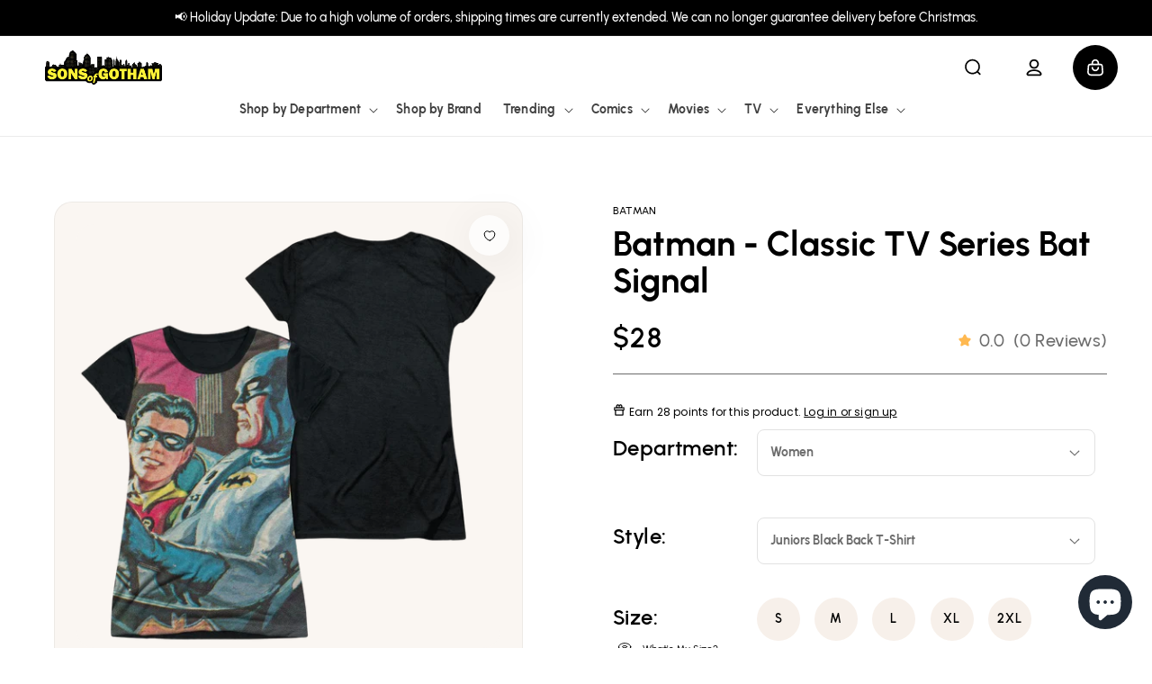

--- FILE ---
content_type: text/html; charset=utf-8
request_url: https://sonsofgotham.com/products/batman-classic-tv-bat-signal-adult-all-over-print-100-poly-t-shirt
body_size: 55431
content:
<!doctype html>
<html class="no-js" lang="en">
  <head>
    <!-- Google Tag Manager -->
<script>(function(w,d,s,l,i){w[l]=w[l]||[];w[l].push({'gtm.start':
new Date().getTime(),event:'gtm.js'});var f=d.getElementsByTagName(s)[0],
j=d.createElement(s),dl=l!='dataLayer'?'&l='+l:'';j.async=true;j.src=
'https://www.googletagmanager.com/gtm.js?id='+i+dl;f.parentNode.insertBefore(j,f);
})(window,document,'script','dataLayer','GTM-N8CXGZG');</script>
<!-- End Google Tag Manager -->
    
    <meta charset="utf-8">
    <meta http-equiv="X-UA-Compatible" content="IE=edge">
    <meta name="viewport" content="width=device-width,initial-scale=1">
    <meta name="theme-color" content="">
    <link rel="canonical" href="https://sonsofgotham.com/products/batman-classic-tv-bat-signal-adult-all-over-print-100-poly-t-shirt">
    <link rel="preconnect" href="https://cdn.shopify.com" crossorigin><link rel="icon" type="image/png" href="//sonsofgotham.com/cdn/shop/files/SoG-circle-2-768X768_62c1c59c-0791-4a73-ab95-3ccc859db24b.png?crop=center&height=32&v=1614310086&width=32"><link rel="preconnect" href="https://fonts.shopifycdn.com" crossorigin><title>
      Batman - Classic TV Series Bat Signal - Juniors Black Back T-Shirt
 &ndash; Sons of Gotham</title>

    
      <meta name="description" content="Officially Licensed Merchandise. Printed in the U.S.A. 100% Polyester Cap Sleeve Tee. Printed on a Black Back T-Shirt. Design Will Not Fade, Crack or Peel After Multiple Washes. State of the Art Digitally Printed Clothing. Made to Order. Takes 2-5 Business Days to Make to Perfection.">
    

    

<meta property="og:site_name" content="Sons of Gotham">
<meta property="og:url" content="https://sonsofgotham.com/products/batman-classic-tv-bat-signal-adult-all-over-print-100-poly-t-shirt">
<meta property="og:title" content="Batman - Classic TV Series Bat Signal - Juniors Black Back T-Shirt">
<meta property="og:type" content="product">
<meta property="og:description" content="Officially Licensed Merchandise. Printed in the U.S.A. 100% Polyester Cap Sleeve Tee. Printed on a Black Back T-Shirt. Design Will Not Fade, Crack or Peel After Multiple Washes. State of the Art Digitally Printed Clothing. Made to Order. Takes 2-5 Business Days to Make to Perfection."><meta property="og:image" content="http://sonsofgotham.com/cdn/shop/products/BMT129-JSBB-removed-bg-2023-8-31.png?v=1759459107">
  <meta property="og:image:secure_url" content="https://sonsofgotham.com/cdn/shop/products/BMT129-JSBB-removed-bg-2023-8-31.png?v=1759459107">
  <meta property="og:image:width" content="1000">
  <meta property="og:image:height" content="1000"><meta property="og:price:amount" content="28.00">
  <meta property="og:price:currency" content="USD"><meta name="twitter:site" content="@Sons_of_Gotham"><meta name="twitter:card" content="summary_large_image">
<meta name="twitter:title" content="Batman - Classic TV Series Bat Signal - Juniors Black Back T-Shirt">
<meta name="twitter:description" content="Officially Licensed Merchandise. Printed in the U.S.A. 100% Polyester Cap Sleeve Tee. Printed on a Black Back T-Shirt. Design Will Not Fade, Crack or Peel After Multiple Washes. State of the Art Digitally Printed Clothing. Made to Order. Takes 2-5 Business Days to Make to Perfection.">


    <script>
        (function () {
            window.PLUG = {};
            PLUG.rootUrl = "/";
            PLUG.currency = "USD";
            PLUG.selectedCurrency = "USD";
            PLUG.moneyFormat = "${{amount}}"; 
            PLUG.pageType = "product";
          
          
            PLUG.isLoggedIn = false;
          
          
            PLUG.productDesign = "BMT129";
            PLUG.isBioworld = false;
          
        })();
    </script>

    <script>
    (function () {
        const pageType = "product";

        window.YETT_BLACKLIST=[
            // /cdn\.shopify\.com\/shopifycloud\/shopify\/assets\/storefront\/bars/,
            /googletagmanager/,
            // /google-analytics/,
            /klaviyo/,
            /facebook/,
            // /formbuilder/,
            /privy/
        ];
        if (pageType !== "product" && pageType !== "page") {
            window.YETT_BLACKLIST.push(/yotpo/);
        }
        window.YETT_WHITELIST=[];

        const minimumDelay = 7000;
        let interactionHeard = false;

        function startUnblockTimer() {
            setTimeout(function () {
                window.yett.unblock(/googletagmanager/);
                window.yett.unblock(/klaviyo/);
                window.yett.unblock(/facebook/);
                window.yett.unblock(/privy/);
            }, minimumDelay);
        }

        function onInteractionHandler() {
            if (interactionHeard) {
                return;
            }
            interactionHeard = true;
            window.removeEventListener('scroll', onInteractionHandler, false);
            window.removeEventListener('mousemove', onInteractionHandler, false);
            window.removeEventListener('touchmove', onInteractionHandler, false);
            startUnblockTimer();
        }

        document.addEventListener('DOMContentLoaded', function () {
            window.addEventListener('scroll', onInteractionHandler, false);
            window.addEventListener('mousemove', onInteractionHandler, false);
            window.addEventListener('touchmove', onInteractionHandler, false);
        });
    })();

    // https://unpkg.com/yett@0.2.3/dist/yett.min.modern.js
    !function(e,t){"object"==typeof exports&&"undefined"!=typeof module?t(exports):"function"==typeof define&&define.amd?define(["exports"],t):t((e="undefined"!=typeof globalThis?globalThis:e||self).yett={})}(this,(function(e){"use strict";var t="javascript/blocked",r={blacklist:window.YETT_BLACKLIST,whitelist:window.YETT_WHITELIST},i={blacklisted:[]},n=(e,i)=>e&&(!i||i!==t)&&(!r.blacklist||r.blacklist.some((t=>t.test(e))))&&(!r.whitelist||r.whitelist.every((t=>!t.test(e)))),c=function(e){var t=e.getAttribute("src");return r.blacklist&&r.blacklist.every((e=>!e.test(t)))||r.whitelist&&r.whitelist.some((e=>e.test(t)))},s=new MutationObserver((e=>{for(var r=0;r<e.length;r++)for(var{addedNodes:c}=e[r],s=function(e){var r=c[e];if(1===r.nodeType&&"SCRIPT"===r.tagName){var s=r.src,o=r.type;if(n(s,o)){i.blacklisted.push([r,r.type]),r.type=t;r.addEventListener("beforescriptexecute",(function e(i){r.getAttribute("type")===t&&i.preventDefault(),r.removeEventListener("beforescriptexecute",e)})),r.parentElement&&r.parentElement.removeChild(r)}}},o=0;o<c.length;o++)s(o)}));function o(e,t){var r=Object.keys(e);if(Object.getOwnPropertySymbols){var i=Object.getOwnPropertySymbols(e);t&&(i=i.filter((function(t){return Object.getOwnPropertyDescriptor(e,t).enumerable}))),r.push.apply(r,i)}return r}function l(e){for(var t=1;t<arguments.length;t++){var r=null!=arguments[t]?arguments[t]:{};t%2?o(Object(r),!0).forEach((function(t){a(e,t,r[t])})):Object.getOwnPropertyDescriptors?Object.defineProperties(e,Object.getOwnPropertyDescriptors(r)):o(Object(r)).forEach((function(t){Object.defineProperty(e,t,Object.getOwnPropertyDescriptor(r,t))}))}return e}function a(e,t,r){return t in e?Object.defineProperty(e,t,{value:r,enumerable:!0,configurable:!0,writable:!0}):e[t]=r,e}s.observe(document.documentElement,{childList:!0,subtree:!0});var p=document.createElement,u={src:Object.getOwnPropertyDescriptor(HTMLScriptElement.prototype,"src"),type:Object.getOwnPropertyDescriptor(HTMLScriptElement.prototype,"type")};document.createElement=function(){for(var e=arguments.length,r=new Array(e),i=0;i<e;i++)r[i]=arguments[i];if("script"!==r[0].toLowerCase())return p.bind(document)(...r);var c=p.bind(document)(...r);try{Object.defineProperties(c,{src:l(l({},u.src),{},{set(e){n(e,c.type)&&u.type.set.call(this,t),u.src.set.call(this,e)}}),type:l(l({},u.type),{},{get(){var e=u.type.get.call(this);return e===t||n(this.src,e)?null:e},set(e){var r=n(c.src,c.type)?t:e;u.type.set.call(this,r)}})}),c.setAttribute=function(e,t){"type"===e||"src"===e?c[e]=t:HTMLScriptElement.prototype.setAttribute.call(c,e,t)}}catch(e){console.warn("Yett: unable to prevent script execution for script src ",c.src,".\n",'A likely cause would be because you are using a third-party browser extension that monkey patches the "document.createElement" function.')}return c};var b=new RegExp("[|\\{}()[\\]^$+*?.]","g");e.unblock=function(){for(var e=arguments.length,n=new Array(e),o=0;o<e;o++)n[o]=arguments[o];n.length<1?(r.blacklist=[],r.whitelist=[]):(r.blacklist&&(r.blacklist=r.blacklist.filter((e=>n.every((t=>"string"==typeof t?!e.test(t):t instanceof RegExp?e.toString()!==t.toString():void 0))))),r.whitelist&&(r.whitelist=[...r.whitelist,...n.map((e=>{if("string"==typeof e){var t=".*"+e.replace(b,"\\$&")+".*";if(r.whitelist.every((e=>e.toString()!==t.toString())))return new RegExp(t)}else if(e instanceof RegExp&&r.whitelist.every((t=>t.toString()!==e.toString())))return e;return null})).filter(Boolean)]));for(var l=document.querySelectorAll('script[type="'.concat(t,'"]')),a=0;a<l.length;a++){var p=l[a];c(p)&&(i.blacklisted.push([p,"application/javascript"]),p.parentElement.removeChild(p))}var u=0;[...i.blacklisted].forEach(((e,t)=>{var[r,n]=e;if(c(r)){for(var s=document.createElement("script"),o=0;o<r.attributes.length;o++){var l=r.attributes[o];"src"!==l.name&&"type"!==l.name&&s.setAttribute(l.name,r.attributes[o].value)}s.setAttribute("src",r.src),s.setAttribute("type",n||"application/javascript"),document.head.appendChild(s),i.blacklisted.splice(t-u,1),u++}})),r.blacklist&&r.blacklist.length<1&&s.disconnect()},Object.defineProperty(e,"__esModule",{value:!0})}));
</script>


    <script src="https://assets.findify.io/sonsofgotham.myshopify.com.min.js" async defer></script>
    <script src="//sonsofgotham.com/cdn/shop/t/86/assets/plug-global.js?v=70044226397094486021740423000" defer></script>
    

    <script>window.performance && window.performance.mark && window.performance.mark('shopify.content_for_header.start');</script><meta name="facebook-domain-verification" content="8hn2xhfk8p6orbpmudpep023w7ee2l">
<meta name="google-site-verification" content="6JwgdKS2ccknBfEvo1z6F6bQV7xBNK7ZqmJr-T41ryM">
<meta id="shopify-digital-wallet" name="shopify-digital-wallet" content="/13253287/digital_wallets/dialog">
<meta name="shopify-checkout-api-token" content="37a33f4a8d2da2d95d0b49989823f762">
<meta id="in-context-paypal-metadata" data-shop-id="13253287" data-venmo-supported="true" data-environment="production" data-locale="en_US" data-paypal-v4="true" data-currency="USD">
<link rel="alternate" type="application/json+oembed" href="https://sonsofgotham.com/products/batman-classic-tv-bat-signal-adult-all-over-print-100-poly-t-shirt.oembed">
<script async="async" src="/checkouts/internal/preloads.js?locale=en-US"></script>
<link rel="preconnect" href="https://shop.app" crossorigin="anonymous">
<script async="async" src="https://shop.app/checkouts/internal/preloads.js?locale=en-US&shop_id=13253287" crossorigin="anonymous"></script>
<script id="apple-pay-shop-capabilities" type="application/json">{"shopId":13253287,"countryCode":"US","currencyCode":"USD","merchantCapabilities":["supports3DS"],"merchantId":"gid:\/\/shopify\/Shop\/13253287","merchantName":"Sons of Gotham","requiredBillingContactFields":["postalAddress","email","phone"],"requiredShippingContactFields":["postalAddress","email","phone"],"shippingType":"shipping","supportedNetworks":["visa","masterCard","amex","discover","elo","jcb"],"total":{"type":"pending","label":"Sons of Gotham","amount":"1.00"},"shopifyPaymentsEnabled":true,"supportsSubscriptions":true}</script>
<script id="shopify-features" type="application/json">{"accessToken":"37a33f4a8d2da2d95d0b49989823f762","betas":["rich-media-storefront-analytics"],"domain":"sonsofgotham.com","predictiveSearch":true,"shopId":13253287,"locale":"en"}</script>
<script>var Shopify = Shopify || {};
Shopify.shop = "sonsofgotham.myshopify.com";
Shopify.locale = "en";
Shopify.currency = {"active":"USD","rate":"1.0"};
Shopify.country = "US";
Shopify.theme = {"name":"Production","id":131669295177,"schema_name":"Dawn","schema_version":"7.0.1","theme_store_id":null,"role":"main"};
Shopify.theme.handle = "null";
Shopify.theme.style = {"id":null,"handle":null};
Shopify.cdnHost = "sonsofgotham.com/cdn";
Shopify.routes = Shopify.routes || {};
Shopify.routes.root = "/";</script>
<script type="module">!function(o){(o.Shopify=o.Shopify||{}).modules=!0}(window);</script>
<script>!function(o){function n(){var o=[];function n(){o.push(Array.prototype.slice.apply(arguments))}return n.q=o,n}var t=o.Shopify=o.Shopify||{};t.loadFeatures=n(),t.autoloadFeatures=n()}(window);</script>
<script>
  window.ShopifyPay = window.ShopifyPay || {};
  window.ShopifyPay.apiHost = "shop.app\/pay";
  window.ShopifyPay.redirectState = null;
</script>
<script id="shop-js-analytics" type="application/json">{"pageType":"product"}</script>
<script defer="defer" async type="module" src="//sonsofgotham.com/cdn/shopifycloud/shop-js/modules/v2/client.init-shop-cart-sync_BT-GjEfc.en.esm.js"></script>
<script defer="defer" async type="module" src="//sonsofgotham.com/cdn/shopifycloud/shop-js/modules/v2/chunk.common_D58fp_Oc.esm.js"></script>
<script defer="defer" async type="module" src="//sonsofgotham.com/cdn/shopifycloud/shop-js/modules/v2/chunk.modal_xMitdFEc.esm.js"></script>
<script type="module">
  await import("//sonsofgotham.com/cdn/shopifycloud/shop-js/modules/v2/client.init-shop-cart-sync_BT-GjEfc.en.esm.js");
await import("//sonsofgotham.com/cdn/shopifycloud/shop-js/modules/v2/chunk.common_D58fp_Oc.esm.js");
await import("//sonsofgotham.com/cdn/shopifycloud/shop-js/modules/v2/chunk.modal_xMitdFEc.esm.js");

  window.Shopify.SignInWithShop?.initShopCartSync?.({"fedCMEnabled":true,"windoidEnabled":true});

</script>
<script>
  window.Shopify = window.Shopify || {};
  if (!window.Shopify.featureAssets) window.Shopify.featureAssets = {};
  window.Shopify.featureAssets['shop-js'] = {"shop-cart-sync":["modules/v2/client.shop-cart-sync_DZOKe7Ll.en.esm.js","modules/v2/chunk.common_D58fp_Oc.esm.js","modules/v2/chunk.modal_xMitdFEc.esm.js"],"init-fed-cm":["modules/v2/client.init-fed-cm_B6oLuCjv.en.esm.js","modules/v2/chunk.common_D58fp_Oc.esm.js","modules/v2/chunk.modal_xMitdFEc.esm.js"],"shop-cash-offers":["modules/v2/client.shop-cash-offers_D2sdYoxE.en.esm.js","modules/v2/chunk.common_D58fp_Oc.esm.js","modules/v2/chunk.modal_xMitdFEc.esm.js"],"shop-login-button":["modules/v2/client.shop-login-button_QeVjl5Y3.en.esm.js","modules/v2/chunk.common_D58fp_Oc.esm.js","modules/v2/chunk.modal_xMitdFEc.esm.js"],"pay-button":["modules/v2/client.pay-button_DXTOsIq6.en.esm.js","modules/v2/chunk.common_D58fp_Oc.esm.js","modules/v2/chunk.modal_xMitdFEc.esm.js"],"shop-button":["modules/v2/client.shop-button_DQZHx9pm.en.esm.js","modules/v2/chunk.common_D58fp_Oc.esm.js","modules/v2/chunk.modal_xMitdFEc.esm.js"],"avatar":["modules/v2/client.avatar_BTnouDA3.en.esm.js"],"init-windoid":["modules/v2/client.init-windoid_CR1B-cfM.en.esm.js","modules/v2/chunk.common_D58fp_Oc.esm.js","modules/v2/chunk.modal_xMitdFEc.esm.js"],"init-shop-for-new-customer-accounts":["modules/v2/client.init-shop-for-new-customer-accounts_C_vY_xzh.en.esm.js","modules/v2/client.shop-login-button_QeVjl5Y3.en.esm.js","modules/v2/chunk.common_D58fp_Oc.esm.js","modules/v2/chunk.modal_xMitdFEc.esm.js"],"init-shop-email-lookup-coordinator":["modules/v2/client.init-shop-email-lookup-coordinator_BI7n9ZSv.en.esm.js","modules/v2/chunk.common_D58fp_Oc.esm.js","modules/v2/chunk.modal_xMitdFEc.esm.js"],"init-shop-cart-sync":["modules/v2/client.init-shop-cart-sync_BT-GjEfc.en.esm.js","modules/v2/chunk.common_D58fp_Oc.esm.js","modules/v2/chunk.modal_xMitdFEc.esm.js"],"shop-toast-manager":["modules/v2/client.shop-toast-manager_DiYdP3xc.en.esm.js","modules/v2/chunk.common_D58fp_Oc.esm.js","modules/v2/chunk.modal_xMitdFEc.esm.js"],"init-customer-accounts":["modules/v2/client.init-customer-accounts_D9ZNqS-Q.en.esm.js","modules/v2/client.shop-login-button_QeVjl5Y3.en.esm.js","modules/v2/chunk.common_D58fp_Oc.esm.js","modules/v2/chunk.modal_xMitdFEc.esm.js"],"init-customer-accounts-sign-up":["modules/v2/client.init-customer-accounts-sign-up_iGw4briv.en.esm.js","modules/v2/client.shop-login-button_QeVjl5Y3.en.esm.js","modules/v2/chunk.common_D58fp_Oc.esm.js","modules/v2/chunk.modal_xMitdFEc.esm.js"],"shop-follow-button":["modules/v2/client.shop-follow-button_CqMgW2wH.en.esm.js","modules/v2/chunk.common_D58fp_Oc.esm.js","modules/v2/chunk.modal_xMitdFEc.esm.js"],"checkout-modal":["modules/v2/client.checkout-modal_xHeaAweL.en.esm.js","modules/v2/chunk.common_D58fp_Oc.esm.js","modules/v2/chunk.modal_xMitdFEc.esm.js"],"shop-login":["modules/v2/client.shop-login_D91U-Q7h.en.esm.js","modules/v2/chunk.common_D58fp_Oc.esm.js","modules/v2/chunk.modal_xMitdFEc.esm.js"],"lead-capture":["modules/v2/client.lead-capture_BJmE1dJe.en.esm.js","modules/v2/chunk.common_D58fp_Oc.esm.js","modules/v2/chunk.modal_xMitdFEc.esm.js"],"payment-terms":["modules/v2/client.payment-terms_Ci9AEqFq.en.esm.js","modules/v2/chunk.common_D58fp_Oc.esm.js","modules/v2/chunk.modal_xMitdFEc.esm.js"]};
</script>
<script>(function() {
  var isLoaded = false;
  function asyncLoad() {
    if (isLoaded) return;
    isLoaded = true;
    var urls = ["https:\/\/www.usefomo.com\/api\/v1\/K3_Cvg1Wn76SkSDELd8Vmw\/load.js?shop=sonsofgotham.myshopify.com","https:\/\/id-shop.govx.com\/app\/sonsofgotham.myshopify.com\/govx.js?shop=sonsofgotham.myshopify.com","https:\/\/intg.snapchat.com\/shopify\/shopify-scevent-init.js?id=1ebe3da5-9c33-4a05-a807-35c225ad2ae7\u0026shop=sonsofgotham.myshopify.com","https:\/\/cdn-loyalty.yotpo.com\/loader\/zMNKiJqfbN8MqGNqDoNDNQ.js?shop=sonsofgotham.myshopify.com","https:\/\/d18eg7dreypte5.cloudfront.net\/browse-abandonment\/smsbump_timer.js?shop=sonsofgotham.myshopify.com","https:\/\/cdn.pushowl.com\/latest\/sdks\/pushowl-shopify.js?subdomain=sonsofgotham\u0026environment=production\u0026guid=ac7201c9-c6fa-44ee-8627-6e55731a468c\u0026shop=sonsofgotham.myshopify.com"];
    for (var i = 0; i < urls.length; i++) {
      var s = document.createElement('script');
      s.type = 'text/javascript';
      s.async = true;
      s.src = urls[i];
      var x = document.getElementsByTagName('script')[0];
      x.parentNode.insertBefore(s, x);
    }
  };
  if(window.attachEvent) {
    window.attachEvent('onload', asyncLoad);
  } else {
    window.addEventListener('load', asyncLoad, false);
  }
})();</script>
<script id="__st">var __st={"a":13253287,"offset":-18000,"reqid":"612c44c8-f6d4-457d-8c47-ddcf3c536f48-1769218579","pageurl":"sonsofgotham.com\/products\/batman-classic-tv-bat-signal-adult-all-over-print-100-poly-t-shirt","u":"e1d264eec6e2","p":"product","rtyp":"product","rid":1993362210889};</script>
<script>window.ShopifyPaypalV4VisibilityTracking = true;</script>
<script id="captcha-bootstrap">!function(){'use strict';const t='contact',e='account',n='new_comment',o=[[t,t],['blogs',n],['comments',n],[t,'customer']],c=[[e,'customer_login'],[e,'guest_login'],[e,'recover_customer_password'],[e,'create_customer']],r=t=>t.map((([t,e])=>`form[action*='/${t}']:not([data-nocaptcha='true']) input[name='form_type'][value='${e}']`)).join(','),a=t=>()=>t?[...document.querySelectorAll(t)].map((t=>t.form)):[];function s(){const t=[...o],e=r(t);return a(e)}const i='password',u='form_key',d=['recaptcha-v3-token','g-recaptcha-response','h-captcha-response',i],f=()=>{try{return window.sessionStorage}catch{return}},m='__shopify_v',_=t=>t.elements[u];function p(t,e,n=!1){try{const o=window.sessionStorage,c=JSON.parse(o.getItem(e)),{data:r}=function(t){const{data:e,action:n}=t;return t[m]||n?{data:e,action:n}:{data:t,action:n}}(c);for(const[e,n]of Object.entries(r))t.elements[e]&&(t.elements[e].value=n);n&&o.removeItem(e)}catch(o){console.error('form repopulation failed',{error:o})}}const l='form_type',E='cptcha';function T(t){t.dataset[E]=!0}const w=window,h=w.document,L='Shopify',v='ce_forms',y='captcha';let A=!1;((t,e)=>{const n=(g='f06e6c50-85a8-45c8-87d0-21a2b65856fe',I='https://cdn.shopify.com/shopifycloud/storefront-forms-hcaptcha/ce_storefront_forms_captcha_hcaptcha.v1.5.2.iife.js',D={infoText:'Protected by hCaptcha',privacyText:'Privacy',termsText:'Terms'},(t,e,n)=>{const o=w[L][v],c=o.bindForm;if(c)return c(t,g,e,D).then(n);var r;o.q.push([[t,g,e,D],n]),r=I,A||(h.body.append(Object.assign(h.createElement('script'),{id:'captcha-provider',async:!0,src:r})),A=!0)});var g,I,D;w[L]=w[L]||{},w[L][v]=w[L][v]||{},w[L][v].q=[],w[L][y]=w[L][y]||{},w[L][y].protect=function(t,e){n(t,void 0,e),T(t)},Object.freeze(w[L][y]),function(t,e,n,w,h,L){const[v,y,A,g]=function(t,e,n){const i=e?o:[],u=t?c:[],d=[...i,...u],f=r(d),m=r(i),_=r(d.filter((([t,e])=>n.includes(e))));return[a(f),a(m),a(_),s()]}(w,h,L),I=t=>{const e=t.target;return e instanceof HTMLFormElement?e:e&&e.form},D=t=>v().includes(t);t.addEventListener('submit',(t=>{const e=I(t);if(!e)return;const n=D(e)&&!e.dataset.hcaptchaBound&&!e.dataset.recaptchaBound,o=_(e),c=g().includes(e)&&(!o||!o.value);(n||c)&&t.preventDefault(),c&&!n&&(function(t){try{if(!f())return;!function(t){const e=f();if(!e)return;const n=_(t);if(!n)return;const o=n.value;o&&e.removeItem(o)}(t);const e=Array.from(Array(32),(()=>Math.random().toString(36)[2])).join('');!function(t,e){_(t)||t.append(Object.assign(document.createElement('input'),{type:'hidden',name:u})),t.elements[u].value=e}(t,e),function(t,e){const n=f();if(!n)return;const o=[...t.querySelectorAll(`input[type='${i}']`)].map((({name:t})=>t)),c=[...d,...o],r={};for(const[a,s]of new FormData(t).entries())c.includes(a)||(r[a]=s);n.setItem(e,JSON.stringify({[m]:1,action:t.action,data:r}))}(t,e)}catch(e){console.error('failed to persist form',e)}}(e),e.submit())}));const S=(t,e)=>{t&&!t.dataset[E]&&(n(t,e.some((e=>e===t))),T(t))};for(const o of['focusin','change'])t.addEventListener(o,(t=>{const e=I(t);D(e)&&S(e,y())}));const B=e.get('form_key'),M=e.get(l),P=B&&M;t.addEventListener('DOMContentLoaded',(()=>{const t=y();if(P)for(const e of t)e.elements[l].value===M&&p(e,B);[...new Set([...A(),...v().filter((t=>'true'===t.dataset.shopifyCaptcha))])].forEach((e=>S(e,t)))}))}(h,new URLSearchParams(w.location.search),n,t,e,['guest_login'])})(!0,!0)}();</script>
<script integrity="sha256-4kQ18oKyAcykRKYeNunJcIwy7WH5gtpwJnB7kiuLZ1E=" data-source-attribution="shopify.loadfeatures" defer="defer" src="//sonsofgotham.com/cdn/shopifycloud/storefront/assets/storefront/load_feature-a0a9edcb.js" crossorigin="anonymous"></script>
<script crossorigin="anonymous" defer="defer" src="//sonsofgotham.com/cdn/shopifycloud/storefront/assets/shopify_pay/storefront-65b4c6d7.js?v=20250812"></script>
<script data-source-attribution="shopify.dynamic_checkout.dynamic.init">var Shopify=Shopify||{};Shopify.PaymentButton=Shopify.PaymentButton||{isStorefrontPortableWallets:!0,init:function(){window.Shopify.PaymentButton.init=function(){};var t=document.createElement("script");t.src="https://sonsofgotham.com/cdn/shopifycloud/portable-wallets/latest/portable-wallets.en.js",t.type="module",document.head.appendChild(t)}};
</script>
<script data-source-attribution="shopify.dynamic_checkout.buyer_consent">
  function portableWalletsHideBuyerConsent(e){var t=document.getElementById("shopify-buyer-consent"),n=document.getElementById("shopify-subscription-policy-button");t&&n&&(t.classList.add("hidden"),t.setAttribute("aria-hidden","true"),n.removeEventListener("click",e))}function portableWalletsShowBuyerConsent(e){var t=document.getElementById("shopify-buyer-consent"),n=document.getElementById("shopify-subscription-policy-button");t&&n&&(t.classList.remove("hidden"),t.removeAttribute("aria-hidden"),n.addEventListener("click",e))}window.Shopify?.PaymentButton&&(window.Shopify.PaymentButton.hideBuyerConsent=portableWalletsHideBuyerConsent,window.Shopify.PaymentButton.showBuyerConsent=portableWalletsShowBuyerConsent);
</script>
<script data-source-attribution="shopify.dynamic_checkout.cart.bootstrap">document.addEventListener("DOMContentLoaded",(function(){function t(){return document.querySelector("shopify-accelerated-checkout-cart, shopify-accelerated-checkout")}if(t())Shopify.PaymentButton.init();else{new MutationObserver((function(e,n){t()&&(Shopify.PaymentButton.init(),n.disconnect())})).observe(document.body,{childList:!0,subtree:!0})}}));
</script>
<link id="shopify-accelerated-checkout-styles" rel="stylesheet" media="screen" href="https://sonsofgotham.com/cdn/shopifycloud/portable-wallets/latest/accelerated-checkout-backwards-compat.css" crossorigin="anonymous">
<style id="shopify-accelerated-checkout-cart">
        #shopify-buyer-consent {
  margin-top: 1em;
  display: inline-block;
  width: 100%;
}

#shopify-buyer-consent.hidden {
  display: none;
}

#shopify-subscription-policy-button {
  background: none;
  border: none;
  padding: 0;
  text-decoration: underline;
  font-size: inherit;
  cursor: pointer;
}

#shopify-subscription-policy-button::before {
  box-shadow: none;
}

      </style>
<script id="sections-script" data-sections="header" defer="defer" src="//sonsofgotham.com/cdn/shop/t/86/compiled_assets/scripts.js?v=136556"></script>
<script>window.performance && window.performance.mark && window.performance.mark('shopify.content_for_header.end');</script>

    <style data-shopify>
    @font-face {
        font-family: "Urbanist";
        font-weight: 400;
        font-style: normal;
        font-display: swap;
        src: url("//sonsofgotham.com/cdn/shop/t/86/assets/Urbanist-Regular.woff2?v=3929772291902347101721087506") format("woff2");
    }

    @font-face {
        font-family: "Urbanist";
        font-weight: 500;
        font-style: normal;
        font-display: swap;
        src: url("//sonsofgotham.com/cdn/shop/t/86/assets/Urbanist-Medium.woff2?v=180627464398306390731721087505") format("woff2");
    }

    @font-face {
        font-family: "Urbanist";
        font-weight: 600;
        font-style: normal;
        src: url("//sonsofgotham.com/cdn/shop/t/86/assets/Urbanist-SemiBold.woff2?v=21531251452531179741721087506") format("woff2");
    }

    @font-face {
        font-family: "Urbanist";
        font-weight: 700;
        font-style: normal;
        font-display: swap;
        src: url("//sonsofgotham.com/cdn/shop/t/86/assets/Urbanist-Bold.woff2?v=46392779707144080741721087505") format("woff2");
    }

    :root {
        --font-body-family: "Urbanist", sans-serif;
        --font-body-style: normal;
        --font-body-weight: 400;
        --font-body-weight-bold: 700;

        --font-heading-family: "Urbanist", sans-serif;
        --font-heading-style: normal;
        --font-heading-weight: 700;

        --font-body-scale: 1.0;
        --font-heading-scale: 1.0;

        --color-base-text: 0, 0, 0;
        --color-shadow: 0, 0, 0;
        --color-base-background-1: 255, 255, 255;
        --color-base-background-2: 243, 243, 243;
        --color-base-solid-button-labels: 255, 255, 255;
        --color-base-outline-button-labels: 0, 0, 0;
        --color-base-accent-1: 0, 0, 0;
        --color-base-accent-2: 76, 144, 242;
        --payment-terms-background-color: #ffffff;

        --gradient-base-background-1: #ffffff;
        --gradient-base-background-2: #f3f3f3;
        --gradient-base-accent-1: #000000;
        --gradient-base-accent-2: #4c90f2;

        --media-padding: px;
        --media-border-opacity: 0.05;
        --media-border-width: 1px;
        --media-radius: 0px;
        --media-shadow-opacity: 0.0;
        --media-shadow-horizontal-offset: 0px;
        --media-shadow-vertical-offset: 4px;
        --media-shadow-blur-radius: 5px;
        --media-shadow-visible: 0;

        --page-width: 134rem;
        --page-width-margin: 0rem;

        --product-card-image-padding: 1.0rem;
        --product-card-corner-radius: 2.6rem;
        --product-card-text-alignment: left;
        --product-card-border-width: 0.0rem;
        --product-card-border-opacity: 0.1;
        --product-card-shadow-opacity: 0.0;
        --product-card-shadow-visible: 0;
        --product-card-shadow-horizontal-offset: 0.0rem;
        --product-card-shadow-vertical-offset: 0.4rem;
        --product-card-shadow-blur-radius: 0.5rem;

        --collection-card-image-padding: 0.0rem;
        --collection-card-corner-radius: 0.0rem;
        --collection-card-text-alignment: left;
        --collection-card-border-width: 0.0rem;
        --collection-card-border-opacity: 0.1;
        --collection-card-shadow-opacity: 0.0;
        --collection-card-shadow-visible: 0;
        --collection-card-shadow-horizontal-offset: 0.0rem;
        --collection-card-shadow-vertical-offset: 0.4rem;
        --collection-card-shadow-blur-radius: 0.5rem;

        --blog-card-image-padding: 0.0rem;
        --blog-card-corner-radius: 0.0rem;
        --blog-card-text-alignment: left;
        --blog-card-border-width: 0.0rem;
        --blog-card-border-opacity: 0.1;
        --blog-card-shadow-opacity: 0.0;
        --blog-card-shadow-visible: 0;
        --blog-card-shadow-horizontal-offset: 0.0rem;
        --blog-card-shadow-vertical-offset: 0.4rem;
        --blog-card-shadow-blur-radius: 0.5rem;

        --badge-corner-radius: 4.0rem;

        --popup-border-width: 1px;
        --popup-border-opacity: 0.1;
        --popup-corner-radius: 0px;
        --popup-shadow-opacity: 0.0;
        --popup-shadow-horizontal-offset: 0px;
        --popup-shadow-vertical-offset: 4px;
        --popup-shadow-blur-radius: 5px;

        --drawer-border-width: 1px;
        --drawer-border-opacity: 0.1;
        --drawer-shadow-opacity: 0.0;
        --drawer-shadow-horizontal-offset: 0px;
        --drawer-shadow-vertical-offset: 4px;
        --drawer-shadow-blur-radius: 5px;

        --spacing-sections-desktop: 0px;
        --spacing-sections-mobile: 0px;

        --grid-desktop-vertical-spacing: 20px;
        --grid-desktop-horizontal-spacing: 20px;
        --grid-mobile-vertical-spacing: 10px;
        --grid-mobile-horizontal-spacing: 10px;

        --text-boxes-border-opacity: 0.1;
        --text-boxes-border-width: 0px;
        --text-boxes-radius: 0px;
        --text-boxes-shadow-opacity: 0.0;
        --text-boxes-shadow-visible: 0;
        --text-boxes-shadow-horizontal-offset: 0px;
        --text-boxes-shadow-vertical-offset: 4px;
        --text-boxes-shadow-blur-radius: 5px;

        --buttons-radius: 0px;
        --buttons-radius-outset: 0px;
        --buttons-border-width: 1px;
        --buttons-border-opacity: 1.0;
        --buttons-shadow-opacity: 0.0;
        --buttons-shadow-visible: 0;
        --buttons-shadow-horizontal-offset: 0px;
        --buttons-shadow-vertical-offset: 4px;
        --buttons-shadow-blur-radius: 5px;
        --buttons-border-offset: 0px;

        --inputs-radius: 70px;
        --inputs-border-width: 1px;
        --inputs-border-opacity: 0.55;
        --inputs-shadow-opacity: 0.0;
        --inputs-shadow-horizontal-offset: 0px;
        --inputs-margin-offset: 0px;
        --inputs-shadow-vertical-offset: 4px;
        --inputs-shadow-blur-radius: 5px;
        --inputs-radius-outset: 71px;

        --variant-pills-radius: 40px;
        --variant-pills-border-width: 1px;
        --variant-pills-border-opacity: 0.55;
        --variant-pills-shadow-opacity: 0.0;
        --variant-pills-shadow-horizontal-offset: 0px;
        --variant-pills-shadow-vertical-offset: 4px;
        --variant-pills-shadow-blur-radius: 5px;

        

        

        --color-black: #000;
        --color-black--light-1: #1a1a1a;
        --color-black--light-2: #333;
        --color-black--light-3: #666;
        --color-black--light-4: #999;
        --color-black--light-5: #ccc;

        --color-lavender: #c280d2;
        --color-lavender--light-1: #c88dd6;
        --color-lavender--light-2: #ce99db;
        --color-lavender--light-3: #dab3e4;
        --color-lavender--light-4: #e7cced;
        --color-lavender--light-5: #f3e6f6;

        --color-green: #43b97f;
        --color-green--light-1: #56c08c;
        --color-green--light-2: #69c799;
        --color-green--light-3: #8ed5b2;
        --color-green--light-4: #b4e3cc;
        --color-green--light-5: #d9f1e5;

        --color-blue--dark-1: #1066e1;
        --color-blue: #4c90f2;
        --color-blue--light-1: #5e9bf3;
        --color-blue--light-2: #70a6f5;
        --color-blue--light-3: #94bcf7;
        --color-blue--light-4: #b7d3fa;
        --color-blue--light-5: #dbe9fc;

        --color-persimmon: #ff6650;
        --color-persimmon--light-1: #ff7661;
        --color-persimmon--light-2: #ff8573;
        --color-persimmon--light-3: #ffa396;
        --color-persimmon--light-4: #ffc2b9;
        --color-persimmon--light-5: #ffe0dc;

        --color-koromiko: #ffb951;
        --color-koromiko--light-1: #ffc062;
        --color-koromiko--light-2: #ffc774;
        --color-koromiko--light-3: #ffd597;
        --color-koromiko--light-4: #ffe3b9;
        --color-koromiko--light-5: #fff1dc;

        

        --color-dim-gray: #6c6c6c;
        --color-dim-gray--light-1: #7b7b7b;
        --color-dim-gray--light-2: #898989;
        --color-dim-gray--light-3: #a7a7a7;
        --color-dim-gray--light-4: #c4c4c4;
        --color-dim-gray--light-5: #e2e2e2;

        --color-sauvignon: #f7f0ea;
        --color-sauvignon--light-1: #f8f1ec;
        --color-sauvignon--light-2: #f9f3ee;
        --color-sauvignon--light-3: #faf6f2;
        --color-sauvignon--light-4: #fdf9f7;
        --color-sauvignon--light-5: #fdfcfb;

        --color-amour: #fbf3fb;
        --color-amour--light-1: #fbf4fb;
        --color-amour--light-2: #fcf5fc;
        --color-amour--light-3: #fdf8fd;
        --color-amour--light-4: #fdfafd;
        --color-amour--light-5: #fefdfe;

        --color-alice-blue: #eff9ff;
        --color-alice-blue--light-1: #f1faff;
        --color-alice-blue--light-2: #f2faff;
        --color-alice-blue--light-3: #f5fbff;
        --color-alice-blue--light-4: #f9Fdff;
        --color-alice-blue--light-5: #fcfeff;

        --color-white-smoke: #f9f9f9;
        --color-white-smoke--light-1: #fafafa;
        --color-white-smoke--light-2: #fbfbfb;
        --color-white-smoke--light-3: #fcfcfc;
        --color-white-smoke--light-4: #fefefe;

        --color-google-pale-gray-blue: #f8fafb;
        --color-google-soft-gray-cloud: #e7ebee;
        --color-google-icy-aqua-blue: #e0f4f7;
        --color-google-white-pearl: #f3f2f1;
        --color-google-creamy-white: #f9f7f4;
    }

    *,
    *::before,
    *::after {
        box-sizing: inherit;
    }

    html {
        box-sizing: border-box;
        font-size: calc(var(--font-body-scale) * 62.5%);
        height: 100%;
    }

    body {
        display: grid;
        grid-template-rows: auto auto 1fr auto;
        grid-template-columns: 100%;
        min-height: 100%;
        margin: 0;
        font-size: 1.5rem;
        letter-spacing: 0.02rem;
        line-height: calc(1 + 0.8 / var(--font-body-scale));
        font-family: var(--font-body-family);
        font-style: var(--font-body-style);
        font-weight: var(--font-body-weight);
    }

    body.cart-drawer-is-open #dovetale-container,
    body.cart-drawer-is-open #dummy-chat-button-iframe {
        display: none !important;
    }

    @media screen and (min-width: 750px) {
        body {
            font-size: 1.6rem;
        }
    }

    .ratio-box {
        display: block;
        position: relative;
    }

    .ratio-box-square {
        padding-top: 100%;
    }

    .ratio-box-16x9 {
        padding-top: 56.25%;
    }

    .ratio-img {
        bottom: 0;
        display: block;
        left: 0;
        margin: auto;
        max-width: 100%;
        max-height: 100%;
        object-fit: contain;
        position: absolute;
        right: 0;
        top: 0;
    }
    .ratio-img.full-width { width: 100%; }
    .ratio-img.full-height { height: 100%; }
    .ratio-img.fit-cover {
        height: 100%;
        object-fit: cover;
        width: 100%;
    }

    .is-hidden {
        display: none !important;
    }

    .yotpo.testimonials {
        display: none !important;
    }

    .privy-tab-container {
        display: none !important;
    }

    #tracktor {
        display: block !important;
        margin: 4.8rem auto;
        max-width: 92%;
        padding-left: 3rem;
        padding-right: 3rem;
        padding-bottom: 0 !important;
    }

    @media (min-width: 750px) {
        #tracktor {
            max-width: var(--page-width);
        }
    }

    #tracktor #tracktorOrderForm {
        max-width: 95%;
        float: unset;
        margin-left: auto;
        margin-right: auto;
    }
    @media (min-width: 750px) {
        #tracktor #tracktorOrderForm {
            max-width: 60rem;
        }
    }

    #tracktorOrderForm h1 {
        text-align: center;
    }

    #tracktorOrderForm div.field {
        position: static;
    }

    @media (min-width: 750px) {
        #tracktorOrderForm div.field {
            padding-left: 2rem !important;
            padding-right: 2rem !important;
        }
    }

    #tracktorOrderForm div.field:last-of-type {
        margin-bottom: 2rem;
    }

    #tracktorTrack {
        margin-left: 2rem;
        min-width: 20rem;
        margin: auto;
        display: block !important;
    }

    #tracktorOrderForm div.field input {
        font-size: 1.6rem;
        padding: 1.2rem .6rem;
        max-width: unset;
        width: 100%;
    }

</style>

<style data-shopify>
  .product-card__badge.badge--trending {
    background: #e8effc;
    color: #1066e1;
  }
  .product-card__badge.badge--limited-edition {
    background: #e9e3db;
    color: #676259;
  }
  .product-card__badge.badge--new-arrival {
    background: #fce3da;
    color: #b21600;
  }
  .product-card__badge.badge--staff-pick {
    background: #e8f1ed;
    color: #215c3f;
  }
</style>


    <link href="//sonsofgotham.com/cdn/shop/t/86/assets/theme-base.css?v=28646112390810685431721087557" rel="stylesheet" type="text/css" media="all" />

    
      <link href="//sonsofgotham.com/cdn/shop/t/86/assets/yotpo-widget.css?v=82611153988639164211721087559" rel="stylesheet" type="text/css" media="all" />
    
<link rel="preload" as="font" href="//sonsofgotham.com/cdn/fonts/assistant/assistant_n4.9120912a469cad1cc292572851508ca49d12e768.woff2" type="font/woff2" crossorigin><link rel="preload" as="font" href="//sonsofgotham.com/cdn/fonts/assistant/assistant_n4.9120912a469cad1cc292572851508ca49d12e768.woff2" type="font/woff2" crossorigin><link rel="stylesheet" href="//sonsofgotham.com/cdn/shop/t/86/assets/component-predictive-search.css?v=83512081251802922551721087523" media="print" onload="this.media='all'"><script>document.documentElement.className = document.documentElement.className.replace('no-js', 'js');
    if (Shopify.designMode) {
      document.documentElement.classList.add('shopify-design-mode');
    }
    </script>
<!-- Global site tag (gtag.js) -->
<script async src="https://www.googletagmanager.com/gtag/js?id=AW-974894256"></script>
<script>
  window.dataLayer = window.dataLayer || [];
  function gtag(){dataLayer.push(arguments);}
  gtag('js', new Date());

  gtag('config', 'AW-974894256',{'allow_enhanced_conversions':true});

</script>
  <!-- BEGIN app block: shopify://apps/yotpo-loyalty-rewards/blocks/loader-app-embed-block/2f9660df-5018-4e02-9868-ee1fb88d6ccd -->
    <script src="https://cdn-widgetsrepository.yotpo.com/v1/loader/zMNKiJqfbN8MqGNqDoNDNQ" async></script>




<!-- END app block --><!-- BEGIN app block: shopify://apps/yotpo-product-reviews/blocks/settings/eb7dfd7d-db44-4334-bc49-c893b51b36cf -->


<script type="text/javascript">
  (function e(){var e=document.createElement("script");
  e.type="text/javascript",e.async=true,
  e.src="//staticw2.yotpo.com/56NuY58oyXVeRkHbgfHJewxicjRxyOjeesNM85ye/widget.js?lang=en";
  var t=document.getElementsByTagName("script")[0];
  t.parentNode.insertBefore(e,t)})();
</script>



  
<!-- END app block --><script src="https://cdn.shopify.com/extensions/4e276193-403c-423f-833c-fefed71819cf/forms-2298/assets/shopify-forms-loader.js" type="text/javascript" defer="defer"></script>
<script src="https://cdn.shopify.com/extensions/e8878072-2f6b-4e89-8082-94b04320908d/inbox-1254/assets/inbox-chat-loader.js" type="text/javascript" defer="defer"></script>
<link href="https://monorail-edge.shopifysvc.com" rel="dns-prefetch">
<script>(function(){if ("sendBeacon" in navigator && "performance" in window) {try {var session_token_from_headers = performance.getEntriesByType('navigation')[0].serverTiming.find(x => x.name == '_s').description;} catch {var session_token_from_headers = undefined;}var session_cookie_matches = document.cookie.match(/_shopify_s=([^;]*)/);var session_token_from_cookie = session_cookie_matches && session_cookie_matches.length === 2 ? session_cookie_matches[1] : "";var session_token = session_token_from_headers || session_token_from_cookie || "";function handle_abandonment_event(e) {var entries = performance.getEntries().filter(function(entry) {return /monorail-edge.shopifysvc.com/.test(entry.name);});if (!window.abandonment_tracked && entries.length === 0) {window.abandonment_tracked = true;var currentMs = Date.now();var navigation_start = performance.timing.navigationStart;var payload = {shop_id: 13253287,url: window.location.href,navigation_start,duration: currentMs - navigation_start,session_token,page_type: "product"};window.navigator.sendBeacon("https://monorail-edge.shopifysvc.com/v1/produce", JSON.stringify({schema_id: "online_store_buyer_site_abandonment/1.1",payload: payload,metadata: {event_created_at_ms: currentMs,event_sent_at_ms: currentMs}}));}}window.addEventListener('pagehide', handle_abandonment_event);}}());</script>
<script id="web-pixels-manager-setup">(function e(e,d,r,n,o){if(void 0===o&&(o={}),!Boolean(null===(a=null===(i=window.Shopify)||void 0===i?void 0:i.analytics)||void 0===a?void 0:a.replayQueue)){var i,a;window.Shopify=window.Shopify||{};var t=window.Shopify;t.analytics=t.analytics||{};var s=t.analytics;s.replayQueue=[],s.publish=function(e,d,r){return s.replayQueue.push([e,d,r]),!0};try{self.performance.mark("wpm:start")}catch(e){}var l=function(){var e={modern:/Edge?\/(1{2}[4-9]|1[2-9]\d|[2-9]\d{2}|\d{4,})\.\d+(\.\d+|)|Firefox\/(1{2}[4-9]|1[2-9]\d|[2-9]\d{2}|\d{4,})\.\d+(\.\d+|)|Chrom(ium|e)\/(9{2}|\d{3,})\.\d+(\.\d+|)|(Maci|X1{2}).+ Version\/(15\.\d+|(1[6-9]|[2-9]\d|\d{3,})\.\d+)([,.]\d+|)( \(\w+\)|)( Mobile\/\w+|) Safari\/|Chrome.+OPR\/(9{2}|\d{3,})\.\d+\.\d+|(CPU[ +]OS|iPhone[ +]OS|CPU[ +]iPhone|CPU IPhone OS|CPU iPad OS)[ +]+(15[._]\d+|(1[6-9]|[2-9]\d|\d{3,})[._]\d+)([._]\d+|)|Android:?[ /-](13[3-9]|1[4-9]\d|[2-9]\d{2}|\d{4,})(\.\d+|)(\.\d+|)|Android.+Firefox\/(13[5-9]|1[4-9]\d|[2-9]\d{2}|\d{4,})\.\d+(\.\d+|)|Android.+Chrom(ium|e)\/(13[3-9]|1[4-9]\d|[2-9]\d{2}|\d{4,})\.\d+(\.\d+|)|SamsungBrowser\/([2-9]\d|\d{3,})\.\d+/,legacy:/Edge?\/(1[6-9]|[2-9]\d|\d{3,})\.\d+(\.\d+|)|Firefox\/(5[4-9]|[6-9]\d|\d{3,})\.\d+(\.\d+|)|Chrom(ium|e)\/(5[1-9]|[6-9]\d|\d{3,})\.\d+(\.\d+|)([\d.]+$|.*Safari\/(?![\d.]+ Edge\/[\d.]+$))|(Maci|X1{2}).+ Version\/(10\.\d+|(1[1-9]|[2-9]\d|\d{3,})\.\d+)([,.]\d+|)( \(\w+\)|)( Mobile\/\w+|) Safari\/|Chrome.+OPR\/(3[89]|[4-9]\d|\d{3,})\.\d+\.\d+|(CPU[ +]OS|iPhone[ +]OS|CPU[ +]iPhone|CPU IPhone OS|CPU iPad OS)[ +]+(10[._]\d+|(1[1-9]|[2-9]\d|\d{3,})[._]\d+)([._]\d+|)|Android:?[ /-](13[3-9]|1[4-9]\d|[2-9]\d{2}|\d{4,})(\.\d+|)(\.\d+|)|Mobile Safari.+OPR\/([89]\d|\d{3,})\.\d+\.\d+|Android.+Firefox\/(13[5-9]|1[4-9]\d|[2-9]\d{2}|\d{4,})\.\d+(\.\d+|)|Android.+Chrom(ium|e)\/(13[3-9]|1[4-9]\d|[2-9]\d{2}|\d{4,})\.\d+(\.\d+|)|Android.+(UC? ?Browser|UCWEB|U3)[ /]?(15\.([5-9]|\d{2,})|(1[6-9]|[2-9]\d|\d{3,})\.\d+)\.\d+|SamsungBrowser\/(5\.\d+|([6-9]|\d{2,})\.\d+)|Android.+MQ{2}Browser\/(14(\.(9|\d{2,})|)|(1[5-9]|[2-9]\d|\d{3,})(\.\d+|))(\.\d+|)|K[Aa][Ii]OS\/(3\.\d+|([4-9]|\d{2,})\.\d+)(\.\d+|)/},d=e.modern,r=e.legacy,n=navigator.userAgent;return n.match(d)?"modern":n.match(r)?"legacy":"unknown"}(),u="modern"===l?"modern":"legacy",c=(null!=n?n:{modern:"",legacy:""})[u],f=function(e){return[e.baseUrl,"/wpm","/b",e.hashVersion,"modern"===e.buildTarget?"m":"l",".js"].join("")}({baseUrl:d,hashVersion:r,buildTarget:u}),m=function(e){var d=e.version,r=e.bundleTarget,n=e.surface,o=e.pageUrl,i=e.monorailEndpoint;return{emit:function(e){var a=e.status,t=e.errorMsg,s=(new Date).getTime(),l=JSON.stringify({metadata:{event_sent_at_ms:s},events:[{schema_id:"web_pixels_manager_load/3.1",payload:{version:d,bundle_target:r,page_url:o,status:a,surface:n,error_msg:t},metadata:{event_created_at_ms:s}}]});if(!i)return console&&console.warn&&console.warn("[Web Pixels Manager] No Monorail endpoint provided, skipping logging."),!1;try{return self.navigator.sendBeacon.bind(self.navigator)(i,l)}catch(e){}var u=new XMLHttpRequest;try{return u.open("POST",i,!0),u.setRequestHeader("Content-Type","text/plain"),u.send(l),!0}catch(e){return console&&console.warn&&console.warn("[Web Pixels Manager] Got an unhandled error while logging to Monorail."),!1}}}}({version:r,bundleTarget:l,surface:e.surface,pageUrl:self.location.href,monorailEndpoint:e.monorailEndpoint});try{o.browserTarget=l,function(e){var d=e.src,r=e.async,n=void 0===r||r,o=e.onload,i=e.onerror,a=e.sri,t=e.scriptDataAttributes,s=void 0===t?{}:t,l=document.createElement("script"),u=document.querySelector("head"),c=document.querySelector("body");if(l.async=n,l.src=d,a&&(l.integrity=a,l.crossOrigin="anonymous"),s)for(var f in s)if(Object.prototype.hasOwnProperty.call(s,f))try{l.dataset[f]=s[f]}catch(e){}if(o&&l.addEventListener("load",o),i&&l.addEventListener("error",i),u)u.appendChild(l);else{if(!c)throw new Error("Did not find a head or body element to append the script");c.appendChild(l)}}({src:f,async:!0,onload:function(){if(!function(){var e,d;return Boolean(null===(d=null===(e=window.Shopify)||void 0===e?void 0:e.analytics)||void 0===d?void 0:d.initialized)}()){var d=window.webPixelsManager.init(e)||void 0;if(d){var r=window.Shopify.analytics;r.replayQueue.forEach((function(e){var r=e[0],n=e[1],o=e[2];d.publishCustomEvent(r,n,o)})),r.replayQueue=[],r.publish=d.publishCustomEvent,r.visitor=d.visitor,r.initialized=!0}}},onerror:function(){return m.emit({status:"failed",errorMsg:"".concat(f," has failed to load")})},sri:function(e){var d=/^sha384-[A-Za-z0-9+/=]+$/;return"string"==typeof e&&d.test(e)}(c)?c:"",scriptDataAttributes:o}),m.emit({status:"loading"})}catch(e){m.emit({status:"failed",errorMsg:(null==e?void 0:e.message)||"Unknown error"})}}})({shopId: 13253287,storefrontBaseUrl: "https://sonsofgotham.com",extensionsBaseUrl: "https://extensions.shopifycdn.com/cdn/shopifycloud/web-pixels-manager",monorailEndpoint: "https://monorail-edge.shopifysvc.com/unstable/produce_batch",surface: "storefront-renderer",enabledBetaFlags: ["2dca8a86"],webPixelsConfigList: [{"id":"332693577","configuration":"{\"config\":\"{\\\"pixel_id\\\":\\\"G-TEG7R2WW2Z\\\",\\\"target_country\\\":\\\"US\\\",\\\"gtag_events\\\":[{\\\"type\\\":\\\"search\\\",\\\"action_label\\\":[\\\"G-TEG7R2WW2Z\\\",\\\"AW-974894256\\\/PaThCMrauZIBELDp7tAD\\\"]},{\\\"type\\\":\\\"begin_checkout\\\",\\\"action_label\\\":[\\\"G-TEG7R2WW2Z\\\",\\\"AW-974894256\\\/Lf70CMfauZIBELDp7tAD\\\"]},{\\\"type\\\":\\\"view_item\\\",\\\"action_label\\\":[\\\"G-TEG7R2WW2Z\\\",\\\"AW-974894256\\\/Te_sCMHauZIBELDp7tAD\\\",\\\"MC-W5KPZC0BMQ\\\"]},{\\\"type\\\":\\\"purchase\\\",\\\"action_label\\\":[\\\"G-TEG7R2WW2Z\\\",\\\"AW-974894256\\\/1BZ1CL7auZIBELDp7tAD\\\",\\\"MC-W5KPZC0BMQ\\\"]},{\\\"type\\\":\\\"page_view\\\",\\\"action_label\\\":[\\\"G-TEG7R2WW2Z\\\",\\\"AW-974894256\\\/HVwLCLvauZIBELDp7tAD\\\",\\\"MC-W5KPZC0BMQ\\\"]},{\\\"type\\\":\\\"add_payment_info\\\",\\\"action_label\\\":[\\\"G-TEG7R2WW2Z\\\",\\\"AW-974894256\\\/Tkn-CM3auZIBELDp7tAD\\\"]},{\\\"type\\\":\\\"add_to_cart\\\",\\\"action_label\\\":[\\\"G-TEG7R2WW2Z\\\",\\\"AW-974894256\\\/ApvlCMTauZIBELDp7tAD\\\"]}],\\\"enable_monitoring_mode\\\":false}\"}","eventPayloadVersion":"v1","runtimeContext":"OPEN","scriptVersion":"b2a88bafab3e21179ed38636efcd8a93","type":"APP","apiClientId":1780363,"privacyPurposes":[],"dataSharingAdjustments":{"protectedCustomerApprovalScopes":["read_customer_address","read_customer_email","read_customer_name","read_customer_personal_data","read_customer_phone"]}},{"id":"284557385","configuration":"{\"pixelCode\":\"C8BBAI96C8JAG857R9NG\"}","eventPayloadVersion":"v1","runtimeContext":"STRICT","scriptVersion":"22e92c2ad45662f435e4801458fb78cc","type":"APP","apiClientId":4383523,"privacyPurposes":["ANALYTICS","MARKETING","SALE_OF_DATA"],"dataSharingAdjustments":{"protectedCustomerApprovalScopes":["read_customer_address","read_customer_email","read_customer_name","read_customer_personal_data","read_customer_phone"]}},{"id":"158531657","configuration":"{\"pixel_id\":\"241953450906502\",\"pixel_type\":\"facebook_pixel\",\"metaapp_system_user_token\":\"-\"}","eventPayloadVersion":"v1","runtimeContext":"OPEN","scriptVersion":"ca16bc87fe92b6042fbaa3acc2fbdaa6","type":"APP","apiClientId":2329312,"privacyPurposes":["ANALYTICS","MARKETING","SALE_OF_DATA"],"dataSharingAdjustments":{"protectedCustomerApprovalScopes":["read_customer_address","read_customer_email","read_customer_name","read_customer_personal_data","read_customer_phone"]}},{"id":"44302409","configuration":"{\"tagID\":\"2620318254157\"}","eventPayloadVersion":"v1","runtimeContext":"STRICT","scriptVersion":"18031546ee651571ed29edbe71a3550b","type":"APP","apiClientId":3009811,"privacyPurposes":["ANALYTICS","MARKETING","SALE_OF_DATA"],"dataSharingAdjustments":{"protectedCustomerApprovalScopes":["read_customer_address","read_customer_email","read_customer_name","read_customer_personal_data","read_customer_phone"]}},{"id":"27656265","configuration":"{\"store\":\"sonsofgotham.myshopify.com\"}","eventPayloadVersion":"v1","runtimeContext":"STRICT","scriptVersion":"8450b52b59e80bfb2255f1e069ee1acd","type":"APP","apiClientId":740217,"privacyPurposes":["ANALYTICS","MARKETING","SALE_OF_DATA"],"dataSharingAdjustments":{"protectedCustomerApprovalScopes":["read_customer_address","read_customer_email","read_customer_name","read_customer_personal_data","read_customer_phone"]}},{"id":"15335497","configuration":"{\"pixelId\":\"1ebe3da5-9c33-4a05-a807-35c225ad2ae7\"}","eventPayloadVersion":"v1","runtimeContext":"STRICT","scriptVersion":"c119f01612c13b62ab52809eb08154bb","type":"APP","apiClientId":2556259,"privacyPurposes":["ANALYTICS","MARKETING","SALE_OF_DATA"],"dataSharingAdjustments":{"protectedCustomerApprovalScopes":["read_customer_address","read_customer_email","read_customer_name","read_customer_personal_data","read_customer_phone"]}},{"id":"7307337","configuration":"{\"myshopifyDomain\":\"sonsofgotham.myshopify.com\"}","eventPayloadVersion":"v1","runtimeContext":"STRICT","scriptVersion":"23b97d18e2aa74363140dc29c9284e87","type":"APP","apiClientId":2775569,"privacyPurposes":["ANALYTICS","MARKETING","SALE_OF_DATA"],"dataSharingAdjustments":{"protectedCustomerApprovalScopes":["read_customer_address","read_customer_email","read_customer_name","read_customer_phone","read_customer_personal_data"]}},{"id":"17596489","eventPayloadVersion":"1","runtimeContext":"LAX","scriptVersion":"5","type":"CUSTOM","privacyPurposes":["ANALYTICS","MARKETING","SALE_OF_DATA"],"name":"Twitter"},{"id":"shopify-app-pixel","configuration":"{}","eventPayloadVersion":"v1","runtimeContext":"STRICT","scriptVersion":"0450","apiClientId":"shopify-pixel","type":"APP","privacyPurposes":["ANALYTICS","MARKETING"]},{"id":"shopify-custom-pixel","eventPayloadVersion":"v1","runtimeContext":"LAX","scriptVersion":"0450","apiClientId":"shopify-pixel","type":"CUSTOM","privacyPurposes":["ANALYTICS","MARKETING"]}],isMerchantRequest: false,initData: {"shop":{"name":"Sons of Gotham","paymentSettings":{"currencyCode":"USD"},"myshopifyDomain":"sonsofgotham.myshopify.com","countryCode":"US","storefrontUrl":"https:\/\/sonsofgotham.com"},"customer":null,"cart":null,"checkout":null,"productVariants":[{"price":{"amount":28.0,"currencyCode":"USD"},"product":{"title":"Batman - Classic TV Series Bat Signal - Juniors Black Back T-Shirt","vendor":"Batman","id":"1993362210889","untranslatedTitle":"Batman - Classic TV Series Bat Signal - Juniors Black Back T-Shirt","url":"\/products\/batman-classic-tv-bat-signal-adult-all-over-print-100-poly-t-shirt","type":"Juniors Black Back T-Shirt"},"id":"18531210002505","image":{"src":"\/\/sonsofgotham.com\/cdn\/shop\/products\/BMT129-JSBB-removed-bg-2023-8-31.png?v=1759459107"},"sku":"BMT129-JSBB-1","title":"Juniors Black Back T-Shirt \/ S \/ Multi","untranslatedTitle":"Juniors Black Back T-Shirt \/ S \/ Multi"},{"price":{"amount":28.0,"currencyCode":"USD"},"product":{"title":"Batman - Classic TV Series Bat Signal - Juniors Black Back T-Shirt","vendor":"Batman","id":"1993362210889","untranslatedTitle":"Batman - Classic TV Series Bat Signal - Juniors Black Back T-Shirt","url":"\/products\/batman-classic-tv-bat-signal-adult-all-over-print-100-poly-t-shirt","type":"Juniors Black Back T-Shirt"},"id":"18531210035273","image":{"src":"\/\/sonsofgotham.com\/cdn\/shop\/products\/BMT129-JSBB-removed-bg-2023-8-31.png?v=1759459107"},"sku":"BMT129-JSBB-2","title":"Juniors Black Back T-Shirt \/ M \/ Multi","untranslatedTitle":"Juniors Black Back T-Shirt \/ M \/ Multi"},{"price":{"amount":28.0,"currencyCode":"USD"},"product":{"title":"Batman - Classic TV Series Bat Signal - Juniors Black Back T-Shirt","vendor":"Batman","id":"1993362210889","untranslatedTitle":"Batman - Classic TV Series Bat Signal - Juniors Black Back T-Shirt","url":"\/products\/batman-classic-tv-bat-signal-adult-all-over-print-100-poly-t-shirt","type":"Juniors Black Back T-Shirt"},"id":"18531210068041","image":{"src":"\/\/sonsofgotham.com\/cdn\/shop\/products\/BMT129-JSBB-removed-bg-2023-8-31.png?v=1759459107"},"sku":"BMT129-JSBB-3","title":"Juniors Black Back T-Shirt \/ L \/ Multi","untranslatedTitle":"Juniors Black Back T-Shirt \/ L \/ Multi"},{"price":{"amount":28.0,"currencyCode":"USD"},"product":{"title":"Batman - Classic TV Series Bat Signal - Juniors Black Back T-Shirt","vendor":"Batman","id":"1993362210889","untranslatedTitle":"Batman - Classic TV Series Bat Signal - Juniors Black Back T-Shirt","url":"\/products\/batman-classic-tv-bat-signal-adult-all-over-print-100-poly-t-shirt","type":"Juniors Black Back T-Shirt"},"id":"18531210100809","image":{"src":"\/\/sonsofgotham.com\/cdn\/shop\/products\/BMT129-JSBB-removed-bg-2023-8-31.png?v=1759459107"},"sku":"BMT129-JSBB-4","title":"Juniors Black Back T-Shirt \/ XL \/ Multi","untranslatedTitle":"Juniors Black Back T-Shirt \/ XL \/ Multi"},{"price":{"amount":32.0,"currencyCode":"USD"},"product":{"title":"Batman - Classic TV Series Bat Signal - Juniors Black Back T-Shirt","vendor":"Batman","id":"1993362210889","untranslatedTitle":"Batman - Classic TV Series Bat Signal - Juniors Black Back T-Shirt","url":"\/products\/batman-classic-tv-bat-signal-adult-all-over-print-100-poly-t-shirt","type":"Juniors Black Back T-Shirt"},"id":"18531210133577","image":{"src":"\/\/sonsofgotham.com\/cdn\/shop\/products\/BMT129-JSBB-removed-bg-2023-8-31.png?v=1759459107"},"sku":"BMT129-JSBB-5","title":"Juniors Black Back T-Shirt \/ 2XL \/ Multi","untranslatedTitle":"Juniors Black Back T-Shirt \/ 2XL \/ Multi"}],"purchasingCompany":null},},"https://sonsofgotham.com/cdn","fcfee988w5aeb613cpc8e4bc33m6693e112",{"modern":"","legacy":""},{"shopId":"13253287","storefrontBaseUrl":"https:\/\/sonsofgotham.com","extensionBaseUrl":"https:\/\/extensions.shopifycdn.com\/cdn\/shopifycloud\/web-pixels-manager","surface":"storefront-renderer","enabledBetaFlags":"[\"2dca8a86\"]","isMerchantRequest":"false","hashVersion":"fcfee988w5aeb613cpc8e4bc33m6693e112","publish":"custom","events":"[[\"page_viewed\",{}],[\"product_viewed\",{\"productVariant\":{\"price\":{\"amount\":28.0,\"currencyCode\":\"USD\"},\"product\":{\"title\":\"Batman - Classic TV Series Bat Signal - Juniors Black Back T-Shirt\",\"vendor\":\"Batman\",\"id\":\"1993362210889\",\"untranslatedTitle\":\"Batman - Classic TV Series Bat Signal - Juniors Black Back T-Shirt\",\"url\":\"\/products\/batman-classic-tv-bat-signal-adult-all-over-print-100-poly-t-shirt\",\"type\":\"Juniors Black Back T-Shirt\"},\"id\":\"18531210002505\",\"image\":{\"src\":\"\/\/sonsofgotham.com\/cdn\/shop\/products\/BMT129-JSBB-removed-bg-2023-8-31.png?v=1759459107\"},\"sku\":\"BMT129-JSBB-1\",\"title\":\"Juniors Black Back T-Shirt \/ S \/ Multi\",\"untranslatedTitle\":\"Juniors Black Back T-Shirt \/ S \/ Multi\"}}]]"});</script><script>
  window.ShopifyAnalytics = window.ShopifyAnalytics || {};
  window.ShopifyAnalytics.meta = window.ShopifyAnalytics.meta || {};
  window.ShopifyAnalytics.meta.currency = 'USD';
  var meta = {"product":{"id":1993362210889,"gid":"gid:\/\/shopify\/Product\/1993362210889","vendor":"Batman","type":"Juniors Black Back T-Shirt","handle":"batman-classic-tv-bat-signal-adult-all-over-print-100-poly-t-shirt","variants":[{"id":18531210002505,"price":2800,"name":"Batman - Classic TV Series Bat Signal - Juniors Black Back T-Shirt - Juniors Black Back T-Shirt \/ S \/ Multi","public_title":"Juniors Black Back T-Shirt \/ S \/ Multi","sku":"BMT129-JSBB-1"},{"id":18531210035273,"price":2800,"name":"Batman - Classic TV Series Bat Signal - Juniors Black Back T-Shirt - Juniors Black Back T-Shirt \/ M \/ Multi","public_title":"Juniors Black Back T-Shirt \/ M \/ Multi","sku":"BMT129-JSBB-2"},{"id":18531210068041,"price":2800,"name":"Batman - Classic TV Series Bat Signal - Juniors Black Back T-Shirt - Juniors Black Back T-Shirt \/ L \/ Multi","public_title":"Juniors Black Back T-Shirt \/ L \/ Multi","sku":"BMT129-JSBB-3"},{"id":18531210100809,"price":2800,"name":"Batman - Classic TV Series Bat Signal - Juniors Black Back T-Shirt - Juniors Black Back T-Shirt \/ XL \/ Multi","public_title":"Juniors Black Back T-Shirt \/ XL \/ Multi","sku":"BMT129-JSBB-4"},{"id":18531210133577,"price":3200,"name":"Batman - Classic TV Series Bat Signal - Juniors Black Back T-Shirt - Juniors Black Back T-Shirt \/ 2XL \/ Multi","public_title":"Juniors Black Back T-Shirt \/ 2XL \/ Multi","sku":"BMT129-JSBB-5"}],"remote":false},"page":{"pageType":"product","resourceType":"product","resourceId":1993362210889,"requestId":"612c44c8-f6d4-457d-8c47-ddcf3c536f48-1769218579"}};
  for (var attr in meta) {
    window.ShopifyAnalytics.meta[attr] = meta[attr];
  }
</script>
<script class="analytics">
  (function () {
    var customDocumentWrite = function(content) {
      var jquery = null;

      if (window.jQuery) {
        jquery = window.jQuery;
      } else if (window.Checkout && window.Checkout.$) {
        jquery = window.Checkout.$;
      }

      if (jquery) {
        jquery('body').append(content);
      }
    };

    var hasLoggedConversion = function(token) {
      if (token) {
        return document.cookie.indexOf('loggedConversion=' + token) !== -1;
      }
      return false;
    }

    var setCookieIfConversion = function(token) {
      if (token) {
        var twoMonthsFromNow = new Date(Date.now());
        twoMonthsFromNow.setMonth(twoMonthsFromNow.getMonth() + 2);

        document.cookie = 'loggedConversion=' + token + '; expires=' + twoMonthsFromNow;
      }
    }

    var trekkie = window.ShopifyAnalytics.lib = window.trekkie = window.trekkie || [];
    if (trekkie.integrations) {
      return;
    }
    trekkie.methods = [
      'identify',
      'page',
      'ready',
      'track',
      'trackForm',
      'trackLink'
    ];
    trekkie.factory = function(method) {
      return function() {
        var args = Array.prototype.slice.call(arguments);
        args.unshift(method);
        trekkie.push(args);
        return trekkie;
      };
    };
    for (var i = 0; i < trekkie.methods.length; i++) {
      var key = trekkie.methods[i];
      trekkie[key] = trekkie.factory(key);
    }
    trekkie.load = function(config) {
      trekkie.config = config || {};
      trekkie.config.initialDocumentCookie = document.cookie;
      var first = document.getElementsByTagName('script')[0];
      var script = document.createElement('script');
      script.type = 'text/javascript';
      script.onerror = function(e) {
        var scriptFallback = document.createElement('script');
        scriptFallback.type = 'text/javascript';
        scriptFallback.onerror = function(error) {
                var Monorail = {
      produce: function produce(monorailDomain, schemaId, payload) {
        var currentMs = new Date().getTime();
        var event = {
          schema_id: schemaId,
          payload: payload,
          metadata: {
            event_created_at_ms: currentMs,
            event_sent_at_ms: currentMs
          }
        };
        return Monorail.sendRequest("https://" + monorailDomain + "/v1/produce", JSON.stringify(event));
      },
      sendRequest: function sendRequest(endpointUrl, payload) {
        // Try the sendBeacon API
        if (window && window.navigator && typeof window.navigator.sendBeacon === 'function' && typeof window.Blob === 'function' && !Monorail.isIos12()) {
          var blobData = new window.Blob([payload], {
            type: 'text/plain'
          });

          if (window.navigator.sendBeacon(endpointUrl, blobData)) {
            return true;
          } // sendBeacon was not successful

        } // XHR beacon

        var xhr = new XMLHttpRequest();

        try {
          xhr.open('POST', endpointUrl);
          xhr.setRequestHeader('Content-Type', 'text/plain');
          xhr.send(payload);
        } catch (e) {
          console.log(e);
        }

        return false;
      },
      isIos12: function isIos12() {
        return window.navigator.userAgent.lastIndexOf('iPhone; CPU iPhone OS 12_') !== -1 || window.navigator.userAgent.lastIndexOf('iPad; CPU OS 12_') !== -1;
      }
    };
    Monorail.produce('monorail-edge.shopifysvc.com',
      'trekkie_storefront_load_errors/1.1',
      {shop_id: 13253287,
      theme_id: 131669295177,
      app_name: "storefront",
      context_url: window.location.href,
      source_url: "//sonsofgotham.com/cdn/s/trekkie.storefront.8d95595f799fbf7e1d32231b9a28fd43b70c67d3.min.js"});

        };
        scriptFallback.async = true;
        scriptFallback.src = '//sonsofgotham.com/cdn/s/trekkie.storefront.8d95595f799fbf7e1d32231b9a28fd43b70c67d3.min.js';
        first.parentNode.insertBefore(scriptFallback, first);
      };
      script.async = true;
      script.src = '//sonsofgotham.com/cdn/s/trekkie.storefront.8d95595f799fbf7e1d32231b9a28fd43b70c67d3.min.js';
      first.parentNode.insertBefore(script, first);
    };
    trekkie.load(
      {"Trekkie":{"appName":"storefront","development":false,"defaultAttributes":{"shopId":13253287,"isMerchantRequest":null,"themeId":131669295177,"themeCityHash":"12711574924999054038","contentLanguage":"en","currency":"USD"},"isServerSideCookieWritingEnabled":true,"monorailRegion":"shop_domain","enabledBetaFlags":["65f19447"]},"Session Attribution":{},"S2S":{"facebookCapiEnabled":true,"source":"trekkie-storefront-renderer","apiClientId":580111}}
    );

    var loaded = false;
    trekkie.ready(function() {
      if (loaded) return;
      loaded = true;

      window.ShopifyAnalytics.lib = window.trekkie;

      var originalDocumentWrite = document.write;
      document.write = customDocumentWrite;
      try { window.ShopifyAnalytics.merchantGoogleAnalytics.call(this); } catch(error) {};
      document.write = originalDocumentWrite;

      window.ShopifyAnalytics.lib.page(null,{"pageType":"product","resourceType":"product","resourceId":1993362210889,"requestId":"612c44c8-f6d4-457d-8c47-ddcf3c536f48-1769218579","shopifyEmitted":true});

      var match = window.location.pathname.match(/checkouts\/(.+)\/(thank_you|post_purchase)/)
      var token = match? match[1]: undefined;
      if (!hasLoggedConversion(token)) {
        setCookieIfConversion(token);
        window.ShopifyAnalytics.lib.track("Viewed Product",{"currency":"USD","variantId":18531210002505,"productId":1993362210889,"productGid":"gid:\/\/shopify\/Product\/1993362210889","name":"Batman - Classic TV Series Bat Signal - Juniors Black Back T-Shirt - Juniors Black Back T-Shirt \/ S \/ Multi","price":"28.00","sku":"BMT129-JSBB-1","brand":"Batman","variant":"Juniors Black Back T-Shirt \/ S \/ Multi","category":"Juniors Black Back T-Shirt","nonInteraction":true,"remote":false},undefined,undefined,{"shopifyEmitted":true});
      window.ShopifyAnalytics.lib.track("monorail:\/\/trekkie_storefront_viewed_product\/1.1",{"currency":"USD","variantId":18531210002505,"productId":1993362210889,"productGid":"gid:\/\/shopify\/Product\/1993362210889","name":"Batman - Classic TV Series Bat Signal - Juniors Black Back T-Shirt - Juniors Black Back T-Shirt \/ S \/ Multi","price":"28.00","sku":"BMT129-JSBB-1","brand":"Batman","variant":"Juniors Black Back T-Shirt \/ S \/ Multi","category":"Juniors Black Back T-Shirt","nonInteraction":true,"remote":false,"referer":"https:\/\/sonsofgotham.com\/products\/batman-classic-tv-bat-signal-adult-all-over-print-100-poly-t-shirt"});
      }
    });


        var eventsListenerScript = document.createElement('script');
        eventsListenerScript.async = true;
        eventsListenerScript.src = "//sonsofgotham.com/cdn/shopifycloud/storefront/assets/shop_events_listener-3da45d37.js";
        document.getElementsByTagName('head')[0].appendChild(eventsListenerScript);

})();</script>
<script
  defer
  src="https://sonsofgotham.com/cdn/shopifycloud/perf-kit/shopify-perf-kit-3.0.4.min.js"
  data-application="storefront-renderer"
  data-shop-id="13253287"
  data-render-region="gcp-us-central1"
  data-page-type="product"
  data-theme-instance-id="131669295177"
  data-theme-name="Dawn"
  data-theme-version="7.0.1"
  data-monorail-region="shop_domain"
  data-resource-timing-sampling-rate="10"
  data-shs="true"
  data-shs-beacon="true"
  data-shs-export-with-fetch="true"
  data-shs-logs-sample-rate="1"
  data-shs-beacon-endpoint="https://sonsofgotham.com/api/collect"
></script>
</head>

  <body class="gradient product">
    <a class="skip-to-content-link button visually-hidden" href="#MainContent">
      Skip to content
    </a>

    <div id="shopify-section-announcement-bar" class="shopify-section"><div class="announcement-bar color-accent-1 gradient" role="region" aria-label="Announcement" ><div class="page-width">
                <p class="announcement-bar__message center caption">
                  📢 Holiday Update: Due to a high volume of orders, shipping times are currently extended. We can no longer guarantee delivery before Christmas.
</p>
              </div></div>
</div>
    <div id="shopify-section-header" class="shopify-section section-header"><link rel="stylesheet" href="//sonsofgotham.com/cdn/shop/t/86/assets/component-list-menu.css?v=151968516119678728991721087518" media="print" onload="this.media='all'">
<link rel="stylesheet" href="//sonsofgotham.com/cdn/shop/t/86/assets/component-search.css?v=96455689198851321781721087526" media="print" onload="this.media='all'">
<link rel="stylesheet" href="//sonsofgotham.com/cdn/shop/t/86/assets/component-menu-drawer.css?v=182311192829367774911721087521" media="print" onload="this.media='all'">
<link rel="stylesheet" href="//sonsofgotham.com/cdn/shop/t/86/assets/component-cart-notification.css?v=183358051719344305851721087515" media="print" onload="this.media='all'">




  
  <link href="//sonsofgotham.com/cdn/shop/t/86/assets/component-totals.css?v=86168756436424464851721087527" rel="stylesheet" type="text/css" media="all" />
  <link href="//sonsofgotham.com/cdn/shop/t/86/assets/component-price.css?v=174548608592153461171721087524" rel="stylesheet" type="text/css" media="all" />
  <link href="//sonsofgotham.com/cdn/shop/t/86/assets/component-discounts.css?v=152760482443307489271721087517" rel="stylesheet" type="text/css" media="all" />
  <link href="//sonsofgotham.com/cdn/shop/t/86/assets/component-loading-overlay.css?v=30193802672371012511721087520" rel="stylesheet" type="text/css" media="all" />
<noscript><link href="//sonsofgotham.com/cdn/shop/t/86/assets/component-list-menu.css?v=151968516119678728991721087518" rel="stylesheet" type="text/css" media="all" /></noscript>
<noscript><link href="//sonsofgotham.com/cdn/shop/t/86/assets/component-search.css?v=96455689198851321781721087526" rel="stylesheet" type="text/css" media="all" /></noscript>
<noscript><link href="//sonsofgotham.com/cdn/shop/t/86/assets/component-menu-drawer.css?v=182311192829367774911721087521" rel="stylesheet" type="text/css" media="all" /></noscript>
<noscript><link href="//sonsofgotham.com/cdn/shop/t/86/assets/component-cart-notification.css?v=183358051719344305851721087515" rel="stylesheet" type="text/css" media="all" /></noscript>


<style>
  header-drawer {
    justify-self: start;
    margin-left: -1.2rem;
  }

  .header__heading-logo {
    max-width: 130px;
  }

  @media screen and (min-width: 990px) {
    header-drawer {
      display: none;
    }
  }

  .menu-drawer-container {
    display: flex;
  }

  .list-menu {
    list-style: none;
    padding: 0;
    margin: 0;
  }

  .list-menu--inline {
    display: inline-flex;
    flex-wrap: wrap;
  }

  summary.list-menu__item {
    padding-right: 2.7rem;
  }

  .list-menu__item {
    display: flex;
    align-items: center;
    line-height: calc(1 + 0.3 / var(--font-body-scale));
  }

  .list-menu__item--link {
    text-decoration: none;
    padding-bottom: 1rem;
    padding-top: 1rem;
    line-height: calc(1 + 0.8 / var(--font-body-scale));
  }

  @media screen and (min-width: 750px) {
    .list-menu__item--link {
      padding-bottom: 0.5rem;
      padding-top: 0.5rem;
    }
  }
</style><style data-shopify>.header {
    padding-top: 5px;
    padding-bottom: 5px;
  }

  .section-header {
    margin-bottom: 0px;
  }

  @media screen and (min-width: 750px) {
    .section-header {
      margin-bottom: 0px;
    }
  }

  @media screen and (min-width: 990px) {
    .header {
      padding-top: 8px;
      padding-bottom: 8px;
    }
  }</style><script src="//sonsofgotham.com/cdn/shop/t/86/assets/details-disclosure.js?v=153497636716254413831721087529" defer="defer"></script>
<script src="//sonsofgotham.com/cdn/shop/t/86/assets/details-modal.js?v=88243387721915602331721087529" defer="defer"></script>
<script src="//sonsofgotham.com/cdn/shop/t/86/assets/cart-notification.js?v=160453272920806432391721087509" defer="defer"></script><svg xmlns="http://www.w3.org/2000/svg" class="hidden">
  <symbol id="icon-search" viewbox="0 0 18 19" fill="none" width="19" height="19">
    <path fill-rule="evenodd" clip-rule="evenodd" d="M14.2739 15.6192C12.8373 16.7947 11.001 17.5 8.99996 17.5C4.39759 17.5 0.666626 13.7691 0.666626 9.16671C0.666626 4.56433 4.39759 0.833374 8.99996 0.833374C13.6023 0.833374 17.3333 4.56433 17.3333 9.16671C17.3333 11.1678 16.628 13.0041 15.4524 14.4407L17.9226 16.9108C18.248 17.2363 18.248 17.7639 17.9226 18.0894C17.5971 18.4148 17.0695 18.4148 16.744 18.0894L14.2739 15.6192ZM15.6666 9.16671C15.6666 12.8486 12.6819 15.8334 8.99996 15.8334C5.31806 15.8334 2.33329 12.8486 2.33329 9.16671C2.33329 5.48481 5.31806 2.50004 8.99996 2.50004C12.6819 2.50004 15.6666 5.48481 15.6666 9.16671Z" fill="black"/>
  </symbol>

  <symbol id="icon-close" class="icon icon-close" fill="none" viewBox="0 0 18 17">
    <path d="M.865 15.978a.5.5 0 00.707.707l7.433-7.431 7.579 7.282a.501.501 0 00.846-.37.5.5 0 00-.153-.351L9.712 8.546l7.417-7.416a.5.5 0 10-.707-.708L8.991 7.853 1.413.573a.5.5 0 10-.693.72l7.563 7.268-7.418 7.417z" fill="currentColor">
  </symbol>
</svg>
<sticky-header class="header-wrapper color-background-1 gradient header-wrapper--border-bottom">
  <header class="header header--top-left header--mobile-center page-width header--has-menu page-width--wide"><header-drawer data-breakpoint="tablet">
        <details id="Details-menu-drawer-container" class="menu-drawer-container">
          <summary class="header__icon header__icon--menu header__icon--summary link focus-inset" aria-label="Menu">
            <span>
              <svg class="icon icon-hamburger" width="16" height="16" viewBox="0 0 16 16" fill="none" aria-hidden="true" focusable="false" xmlns="http://www.w3.org/2000/svg">
  <path d="M1.33301 4.00004C1.33301 3.63185 1.63148 3.33337 1.99967 3.33337H13.9997C14.3679 3.33337 14.6663 3.63185 14.6663 4.00004C14.6663 4.36823 14.3679 4.66671 13.9997 4.66671L1.99967 4.66671C1.63148 4.66671 1.33301 4.36823 1.33301 4.00004Z" fill="currentColor"/>
  <path d="M1.33301 8.00004C1.33301 7.63185 1.63148 7.33337 1.99967 7.33337L13.9997 7.33337C14.3679 7.33338 14.6663 7.63185 14.6663 8.00004C14.6663 8.36823 14.3679 8.66671 13.9997 8.66671L1.99967 8.66671C1.63148 8.66671 1.33301 8.36823 1.33301 8.00004Z" fill="currentColor"/>
  <path d="M1.99967 11.3334C1.63148 11.3334 1.33301 11.6319 1.33301 12C1.33301 12.3682 1.63148 12.6667 1.99967 12.6667L13.9997 12.6667C14.3679 12.6667 14.6663 12.3682 14.6663 12C14.6663 11.6319 14.3679 11.3334 13.9997 11.3334L1.99967 11.3334Z" fill="currentColor"/>
</svg>

              

<svg
  aria-hidden="true"
  focusable="false"
  class="icon icon-close"
  width="8" height="8" viewBox="0 0 8 8" fill="none" xmlns="http://www.w3.org/2000/svg">
  <path d="M1.37731 0.788055C1.21459 0.625336 0.950773 0.625336 0.788054 0.788055C0.625336 0.950773 0.625336 1.21459 0.788054 1.37731L3.41012 3.99938L0.788055 6.62145C0.625336 6.78417 0.625336 7.04799 0.788055 7.21071C0.950773 7.37343 1.21459 7.37343 1.37731 7.21071L3.99938 4.58864L6.62139 7.21065C6.78411 7.37336 7.04792 7.37336 7.21064 7.21065C7.37336 7.04793 7.37336 6.78411 7.21064 6.62139L4.58864 3.99938L7.21064 1.37737C7.37336 1.21465 7.37336 0.950836 7.21064 0.788117C7.04792 0.625399 6.78411 0.625399 6.62139 0.788117L3.99938 3.41013L1.37731 0.788055Z" fill="currentColor"/>
</svg>

            </span>
          </summary>
          <div id="menu-drawer" class="gradient menu-drawer motion-reduce" tabindex="-1">
            <div class="menu-drawer__inner-container">
              <div class="menu-drawer__navigation-container">
                <nav class="menu-drawer__navigation">
                  <ul class="menu-drawer__menu has-submenu list-menu" role="list"><li><details id="Details-menu-drawer-menu-item-1">
                            <summary class="menu-drawer__menu-item list-menu__item link link--text focus-inset">
                              Shop by Department
                              <svg
  viewBox="0 0 14 10"
  fill="none"
  aria-hidden="true"
  focusable="false"
  class="icon icon-arrow"
  xmlns="http://www.w3.org/2000/svg"
>
  <path fill-rule="evenodd" clip-rule="evenodd" d="M8.537.808a.5.5 0 01.817-.162l4 4a.5.5 0 010 .708l-4 4a.5.5 0 11-.708-.708L11.793 5.5H1a.5.5 0 010-1h10.793L8.646 1.354a.5.5 0 01-.109-.546z" fill="currentColor">
</svg>

                              <svg aria-hidden="true" focusable="false" class="icon icon-caret" viewBox="0 0 10 6">
  <path fill-rule="evenodd" clip-rule="evenodd" d="M9.354.646a.5.5 0 00-.708 0L5 4.293 1.354.646a.5.5 0 00-.708.708l4 4a.5.5 0 00.708 0l4-4a.5.5 0 000-.708z" fill="currentColor">
</svg>

                            </summary>
                            <div id="link-shop-by-department" class="menu-drawer__submenu has-submenu gradient motion-reduce" tabindex="-1">
                              <div class="menu-drawer__inner-submenu">
                                <button class="menu-drawer__close-button link link--text focus-inset" aria-expanded="true">
                                  <svg
  viewBox="0 0 14 10"
  fill="none"
  aria-hidden="true"
  focusable="false"
  class="icon icon-arrow"
  xmlns="http://www.w3.org/2000/svg"
>
  <path fill-rule="evenodd" clip-rule="evenodd" d="M8.537.808a.5.5 0 01.817-.162l4 4a.5.5 0 010 .708l-4 4a.5.5 0 11-.708-.708L11.793 5.5H1a.5.5 0 010-1h10.793L8.646 1.354a.5.5 0 01-.109-.546z" fill="currentColor">
</svg>

                                  Shop by Department
                                </button>
                                <ul class="menu-drawer__menu list-menu" role="list" tabindex="-1"><li><details id="Details-menu-drawer-submenu-1">
                                          <summary class="menu-drawer__menu-item link link--text list-menu__item focus-inset">
                                            Men
                                            <svg
  viewBox="0 0 14 10"
  fill="none"
  aria-hidden="true"
  focusable="false"
  class="icon icon-arrow"
  xmlns="http://www.w3.org/2000/svg"
>
  <path fill-rule="evenodd" clip-rule="evenodd" d="M8.537.808a.5.5 0 01.817-.162l4 4a.5.5 0 010 .708l-4 4a.5.5 0 11-.708-.708L11.793 5.5H1a.5.5 0 010-1h10.793L8.646 1.354a.5.5 0 01-.109-.546z" fill="currentColor">
</svg>

                                            <svg aria-hidden="true" focusable="false" class="icon icon-caret" viewBox="0 0 10 6">
  <path fill-rule="evenodd" clip-rule="evenodd" d="M9.354.646a.5.5 0 00-.708 0L5 4.293 1.354.646a.5.5 0 00-.708.708l4 4a.5.5 0 00.708 0l4-4a.5.5 0 000-.708z" fill="currentColor">
</svg>

                                          </summary>
                                          <div id="childlink-men" class="menu-drawer__submenu has-submenu gradient motion-reduce">
                                            <button class="menu-drawer__close-button link link--text focus-inset" aria-expanded="true">
                                              <svg
  viewBox="0 0 14 10"
  fill="none"
  aria-hidden="true"
  focusable="false"
  class="icon icon-arrow"
  xmlns="http://www.w3.org/2000/svg"
>
  <path fill-rule="evenodd" clip-rule="evenodd" d="M8.537.808a.5.5 0 01.817-.162l4 4a.5.5 0 010 .708l-4 4a.5.5 0 11-.708-.708L11.793 5.5H1a.5.5 0 010-1h10.793L8.646 1.354a.5.5 0 01-.109-.546z" fill="currentColor">
</svg>

                                              Men
                                            </button>
                                            <ul class="menu-drawer__menu list-menu" role="list" tabindex="-1"><li>
                                                  <a href="/collections/men-t-shirts" class="menu-drawer__menu-item link link--text list-menu__item focus-inset">
                                                    T-Shirts
                                                  </a>
                                                </li><li>
                                                  <a href="/collections/men-tank-tops" class="menu-drawer__menu-item link link--text list-menu__item focus-inset">
                                                    Tank Tops
                                                  </a>
                                                </li><li>
                                                  <a href="/collections/men-hoodies" class="menu-drawer__menu-item link link--text list-menu__item focus-inset">
                                                    Hoodies
                                                  </a>
                                                </li><li>
                                                  <a href="/collections/adult-sweatshirts" class="menu-drawer__menu-item link link--text list-menu__item focus-inset">
                                                    Sweatshirts
                                                  </a>
                                                </li><li>
                                                  <a href="/collections/men-costumes" class="menu-drawer__menu-item link link--text list-menu__item focus-inset">
                                                    Costumes
                                                  </a>
                                                </li><li>
                                                  <a href="/collections/all-men" class="menu-drawer__menu-item link link--text list-menu__item focus-inset">
                                                    All Men&#39;s
                                                  </a>
                                                </li></ul>
                                          </div>
                                        </details></li><li><details id="Details-menu-drawer-submenu-2">
                                          <summary class="menu-drawer__menu-item link link--text list-menu__item focus-inset">
                                            Women
                                            <svg
  viewBox="0 0 14 10"
  fill="none"
  aria-hidden="true"
  focusable="false"
  class="icon icon-arrow"
  xmlns="http://www.w3.org/2000/svg"
>
  <path fill-rule="evenodd" clip-rule="evenodd" d="M8.537.808a.5.5 0 01.817-.162l4 4a.5.5 0 010 .708l-4 4a.5.5 0 11-.708-.708L11.793 5.5H1a.5.5 0 010-1h10.793L8.646 1.354a.5.5 0 01-.109-.546z" fill="currentColor">
</svg>

                                            <svg aria-hidden="true" focusable="false" class="icon icon-caret" viewBox="0 0 10 6">
  <path fill-rule="evenodd" clip-rule="evenodd" d="M9.354.646a.5.5 0 00-.708 0L5 4.293 1.354.646a.5.5 0 00-.708.708l4 4a.5.5 0 00.708 0l4-4a.5.5 0 000-.708z" fill="currentColor">
</svg>

                                          </summary>
                                          <div id="childlink-women" class="menu-drawer__submenu has-submenu gradient motion-reduce">
                                            <button class="menu-drawer__close-button link link--text focus-inset" aria-expanded="true">
                                              <svg
  viewBox="0 0 14 10"
  fill="none"
  aria-hidden="true"
  focusable="false"
  class="icon icon-arrow"
  xmlns="http://www.w3.org/2000/svg"
>
  <path fill-rule="evenodd" clip-rule="evenodd" d="M8.537.808a.5.5 0 01.817-.162l4 4a.5.5 0 010 .708l-4 4a.5.5 0 11-.708-.708L11.793 5.5H1a.5.5 0 010-1h10.793L8.646 1.354a.5.5 0 01-.109-.546z" fill="currentColor">
</svg>

                                              Women
                                            </button>
                                            <ul class="menu-drawer__menu list-menu" role="list" tabindex="-1"><li>
                                                  <a href="/collections/women-t-shirts" class="menu-drawer__menu-item link link--text list-menu__item focus-inset">
                                                    T-Shirts
                                                  </a>
                                                </li><li>
                                                  <a href="/collections/women-hoodies" class="menu-drawer__menu-item link link--text list-menu__item focus-inset">
                                                    Hoodies
                                                  </a>
                                                </li><li>
                                                  <a href="/collections/women-costumes" class="menu-drawer__menu-item link link--text list-menu__item focus-inset">
                                                    Costumes
                                                  </a>
                                                </li><li>
                                                  <a href="/collections/all-women" class="menu-drawer__menu-item link link--text list-menu__item focus-inset">
                                                    All Women
                                                  </a>
                                                </li></ul>
                                          </div>
                                        </details></li><li><details id="Details-menu-drawer-submenu-3">
                                          <summary class="menu-drawer__menu-item link link--text list-menu__item focus-inset">
                                            Kids &amp; Baby
                                            <svg
  viewBox="0 0 14 10"
  fill="none"
  aria-hidden="true"
  focusable="false"
  class="icon icon-arrow"
  xmlns="http://www.w3.org/2000/svg"
>
  <path fill-rule="evenodd" clip-rule="evenodd" d="M8.537.808a.5.5 0 01.817-.162l4 4a.5.5 0 010 .708l-4 4a.5.5 0 11-.708-.708L11.793 5.5H1a.5.5 0 010-1h10.793L8.646 1.354a.5.5 0 01-.109-.546z" fill="currentColor">
</svg>

                                            <svg aria-hidden="true" focusable="false" class="icon icon-caret" viewBox="0 0 10 6">
  <path fill-rule="evenodd" clip-rule="evenodd" d="M9.354.646a.5.5 0 00-.708 0L5 4.293 1.354.646a.5.5 0 00-.708.708l4 4a.5.5 0 00.708 0l4-4a.5.5 0 000-.708z" fill="currentColor">
</svg>

                                          </summary>
                                          <div id="childlink-kids-baby" class="menu-drawer__submenu has-submenu gradient motion-reduce">
                                            <button class="menu-drawer__close-button link link--text focus-inset" aria-expanded="true">
                                              <svg
  viewBox="0 0 14 10"
  fill="none"
  aria-hidden="true"
  focusable="false"
  class="icon icon-arrow"
  xmlns="http://www.w3.org/2000/svg"
>
  <path fill-rule="evenodd" clip-rule="evenodd" d="M8.537.808a.5.5 0 01.817-.162l4 4a.5.5 0 010 .708l-4 4a.5.5 0 11-.708-.708L11.793 5.5H1a.5.5 0 010-1h10.793L8.646 1.354a.5.5 0 01-.109-.546z" fill="currentColor">
</svg>

                                              Kids &amp; Baby
                                            </button>
                                            <ul class="menu-drawer__menu list-menu" role="list" tabindex="-1"><li>
                                                  <a href="/collections/kids-baby-onesies" class="menu-drawer__menu-item link link--text list-menu__item focus-inset">
                                                    Baby Onesies
                                                  </a>
                                                </li><li>
                                                  <a href="/collections/kids-baby-t-shirts" class="menu-drawer__menu-item link link--text list-menu__item focus-inset">
                                                    T-Shirts
                                                  </a>
                                                </li><li>
                                                  <a href="/collections/kids-baby-hoodies" class="menu-drawer__menu-item link link--text list-menu__item focus-inset">
                                                    Hoodies
                                                  </a>
                                                </li><li>
                                                  <a href="/collections/all-kids-baby" class="menu-drawer__menu-item link link--text list-menu__item focus-inset">
                                                    All Kids &amp; Baby
                                                  </a>
                                                </li></ul>
                                          </div>
                                        </details></li><li><details id="Details-menu-drawer-submenu-4">
                                          <summary class="menu-drawer__menu-item link link--text list-menu__item focus-inset">
                                            Accessories &amp; Home
                                            <svg
  viewBox="0 0 14 10"
  fill="none"
  aria-hidden="true"
  focusable="false"
  class="icon icon-arrow"
  xmlns="http://www.w3.org/2000/svg"
>
  <path fill-rule="evenodd" clip-rule="evenodd" d="M8.537.808a.5.5 0 01.817-.162l4 4a.5.5 0 010 .708l-4 4a.5.5 0 11-.708-.708L11.793 5.5H1a.5.5 0 010-1h10.793L8.646 1.354a.5.5 0 01-.109-.546z" fill="currentColor">
</svg>

                                            <svg aria-hidden="true" focusable="false" class="icon icon-caret" viewBox="0 0 10 6">
  <path fill-rule="evenodd" clip-rule="evenodd" d="M9.354.646a.5.5 0 00-.708 0L5 4.293 1.354.646a.5.5 0 00-.708.708l4 4a.5.5 0 00.708 0l4-4a.5.5 0 000-.708z" fill="currentColor">
</svg>

                                          </summary>
                                          <div id="childlink-accessories-home" class="menu-drawer__submenu has-submenu gradient motion-reduce">
                                            <button class="menu-drawer__close-button link link--text focus-inset" aria-expanded="true">
                                              <svg
  viewBox="0 0 14 10"
  fill="none"
  aria-hidden="true"
  focusable="false"
  class="icon icon-arrow"
  xmlns="http://www.w3.org/2000/svg"
>
  <path fill-rule="evenodd" clip-rule="evenodd" d="M8.537.808a.5.5 0 01.817-.162l4 4a.5.5 0 010 .708l-4 4a.5.5 0 11-.708-.708L11.793 5.5H1a.5.5 0 010-1h10.793L8.646 1.354a.5.5 0 01-.109-.546z" fill="currentColor">
</svg>

                                              Accessories &amp; Home
                                            </button>
                                            <ul class="menu-drawer__menu list-menu" role="list" tabindex="-1"><li>
                                                  <a href="/collections/pillows-1" class="menu-drawer__menu-item link link--text list-menu__item focus-inset">
                                                    Pillows
                                                  </a>
                                                </li><li>
                                                  <a href="/collections/pillow-cases" class="menu-drawer__menu-item link link--text list-menu__item focus-inset">
                                                    Pillow Cases
                                                  </a>
                                                </li><li>
                                                  <a href="/collections/bandanas" class="menu-drawer__menu-item link link--text list-menu__item focus-inset">
                                                    Bandanas
                                                  </a>
                                                </li><li>
                                                  <a href="/collections/tote-bags" class="menu-drawer__menu-item link link--text list-menu__item focus-inset">
                                                    Bags
                                                  </a>
                                                </li><li>
                                                  <a href="/collections/all-accessories-home" class="menu-drawer__menu-item link link--text list-menu__item focus-inset">
                                                    All Accessories &amp; Home
                                                  </a>
                                                </li></ul>
                                          </div>
                                        </details></li></ul>
                              </div>
                            </div>
                          </details></li><li><a href="/pages/shop-by-brand" class="menu-drawer__menu-item list-menu__item link link--text focus-inset">
                            Shop by Brand
                          </a></li><li><details id="Details-menu-drawer-menu-item-3">
                            <summary class="menu-drawer__menu-item list-menu__item link link--text focus-inset">
                              Trending
                              <svg
  viewBox="0 0 14 10"
  fill="none"
  aria-hidden="true"
  focusable="false"
  class="icon icon-arrow"
  xmlns="http://www.w3.org/2000/svg"
>
  <path fill-rule="evenodd" clip-rule="evenodd" d="M8.537.808a.5.5 0 01.817-.162l4 4a.5.5 0 010 .708l-4 4a.5.5 0 11-.708-.708L11.793 5.5H1a.5.5 0 010-1h10.793L8.646 1.354a.5.5 0 01-.109-.546z" fill="currentColor">
</svg>

                              <svg aria-hidden="true" focusable="false" class="icon icon-caret" viewBox="0 0 10 6">
  <path fill-rule="evenodd" clip-rule="evenodd" d="M9.354.646a.5.5 0 00-.708 0L5 4.293 1.354.646a.5.5 0 00-.708.708l4 4a.5.5 0 00.708 0l4-4a.5.5 0 000-.708z" fill="currentColor">
</svg>

                            </summary>
                            <div id="link-trending" class="menu-drawer__submenu has-submenu gradient motion-reduce" tabindex="-1">
                              <div class="menu-drawer__inner-submenu">
                                <button class="menu-drawer__close-button link link--text focus-inset" aria-expanded="true">
                                  <svg
  viewBox="0 0 14 10"
  fill="none"
  aria-hidden="true"
  focusable="false"
  class="icon icon-arrow"
  xmlns="http://www.w3.org/2000/svg"
>
  <path fill-rule="evenodd" clip-rule="evenodd" d="M8.537.808a.5.5 0 01.817-.162l4 4a.5.5 0 010 .708l-4 4a.5.5 0 11-.708-.708L11.793 5.5H1a.5.5 0 010-1h10.793L8.646 1.354a.5.5 0 01-.109-.546z" fill="currentColor">
</svg>

                                  Trending
                                </button>
                                <ul class="menu-drawer__menu list-menu" role="list" tabindex="-1"><li><a href="/collections/avatar-the-last-airbender" class="menu-drawer__menu-item link link--text list-menu__item focus-inset">
                                          Avatar the Last Airbender
                                        </a></li><li><a href="/collections/batman" class="menu-drawer__menu-item link link--text list-menu__item focus-inset">
                                          Batman
                                        </a></li><li><a href="/collections/christmas" class="menu-drawer__menu-item link link--text list-menu__item focus-inset">
                                          Christmas
                                        </a></li><li><a href="/collections/game-of-thrones" class="menu-drawer__menu-item link link--text list-menu__item focus-inset">
                                          Game of Thrones
                                        </a></li><li><a href="/collections/rick-and-morty" class="menu-drawer__menu-item link link--text list-menu__item focus-inset">
                                          Rick &amp; Morty
                                        </a></li><li><a href="/collections/all-trending-brands" class="menu-drawer__menu-item link link--text list-menu__item focus-inset">
                                          All Trending
                                        </a></li></ul>
                              </div>
                            </div>
                          </details></li><li><details id="Details-menu-drawer-menu-item-4">
                            <summary class="menu-drawer__menu-item list-menu__item link link--text focus-inset">
                              Comics
                              <svg
  viewBox="0 0 14 10"
  fill="none"
  aria-hidden="true"
  focusable="false"
  class="icon icon-arrow"
  xmlns="http://www.w3.org/2000/svg"
>
  <path fill-rule="evenodd" clip-rule="evenodd" d="M8.537.808a.5.5 0 01.817-.162l4 4a.5.5 0 010 .708l-4 4a.5.5 0 11-.708-.708L11.793 5.5H1a.5.5 0 010-1h10.793L8.646 1.354a.5.5 0 01-.109-.546z" fill="currentColor">
</svg>

                              <svg aria-hidden="true" focusable="false" class="icon icon-caret" viewBox="0 0 10 6">
  <path fill-rule="evenodd" clip-rule="evenodd" d="M9.354.646a.5.5 0 00-.708 0L5 4.293 1.354.646a.5.5 0 00-.708.708l4 4a.5.5 0 00.708 0l4-4a.5.5 0 000-.708z" fill="currentColor">
</svg>

                            </summary>
                            <div id="link-comics" class="menu-drawer__submenu has-submenu gradient motion-reduce" tabindex="-1">
                              <div class="menu-drawer__inner-submenu">
                                <button class="menu-drawer__close-button link link--text focus-inset" aria-expanded="true">
                                  <svg
  viewBox="0 0 14 10"
  fill="none"
  aria-hidden="true"
  focusable="false"
  class="icon icon-arrow"
  xmlns="http://www.w3.org/2000/svg"
>
  <path fill-rule="evenodd" clip-rule="evenodd" d="M8.537.808a.5.5 0 01.817-.162l4 4a.5.5 0 010 .708l-4 4a.5.5 0 11-.708-.708L11.793 5.5H1a.5.5 0 010-1h10.793L8.646 1.354a.5.5 0 01-.109-.546z" fill="currentColor">
</svg>

                                  Comics
                                </button>
                                <ul class="menu-drawer__menu list-menu" role="list" tabindex="-1"><li><details id="Details-menu-drawer-submenu-1">
                                          <summary class="menu-drawer__menu-item link link--text list-menu__item focus-inset">
                                            Trending Comics
                                            <svg
  viewBox="0 0 14 10"
  fill="none"
  aria-hidden="true"
  focusable="false"
  class="icon icon-arrow"
  xmlns="http://www.w3.org/2000/svg"
>
  <path fill-rule="evenodd" clip-rule="evenodd" d="M8.537.808a.5.5 0 01.817-.162l4 4a.5.5 0 010 .708l-4 4a.5.5 0 11-.708-.708L11.793 5.5H1a.5.5 0 010-1h10.793L8.646 1.354a.5.5 0 01-.109-.546z" fill="currentColor">
</svg>

                                            <svg aria-hidden="true" focusable="false" class="icon icon-caret" viewBox="0 0 10 6">
  <path fill-rule="evenodd" clip-rule="evenodd" d="M9.354.646a.5.5 0 00-.708 0L5 4.293 1.354.646a.5.5 0 00-.708.708l4 4a.5.5 0 00.708 0l4-4a.5.5 0 000-.708z" fill="currentColor">
</svg>

                                          </summary>
                                          <div id="childlink-trending-comics" class="menu-drawer__submenu has-submenu gradient motion-reduce">
                                            <button class="menu-drawer__close-button link link--text focus-inset" aria-expanded="true">
                                              <svg
  viewBox="0 0 14 10"
  fill="none"
  aria-hidden="true"
  focusable="false"
  class="icon icon-arrow"
  xmlns="http://www.w3.org/2000/svg"
>
  <path fill-rule="evenodd" clip-rule="evenodd" d="M8.537.808a.5.5 0 01.817-.162l4 4a.5.5 0 010 .708l-4 4a.5.5 0 11-.708-.708L11.793 5.5H1a.5.5 0 010-1h10.793L8.646 1.354a.5.5 0 01-.109-.546z" fill="currentColor">
</svg>

                                              Trending Comics
                                            </button>
                                            <ul class="menu-drawer__menu list-menu" role="list" tabindex="-1"><li>
                                                  <a href="/collections/batman" class="menu-drawer__menu-item link link--text list-menu__item focus-inset">
                                                    Batman
                                                  </a>
                                                </li><li>
                                                  <a href="/collections/wonder-woman" class="menu-drawer__menu-item link link--text list-menu__item focus-inset">
                                                    Wonder Woman
                                                  </a>
                                                </li><li>
                                                  <a href="/collections/mortal-kombat" class="menu-drawer__menu-item link link--text list-menu__item focus-inset">
                                                    Mortal Kombat
                                                  </a>
                                                </li><li>
                                                  <a href="/collections/harley-quinn" class="menu-drawer__menu-item link link--text list-menu__item focus-inset">
                                                    Harley Quinn
                                                  </a>
                                                </li><li>
                                                  <a href="/collections/trending-comics" class="menu-drawer__menu-item link link--text list-menu__item focus-inset">
                                                    All Trending Comics
                                                  </a>
                                                </li></ul>
                                          </div>
                                        </details></li><li><details id="Details-menu-drawer-submenu-2">
                                          <summary class="menu-drawer__menu-item link link--text list-menu__item focus-inset">
                                            Iconic Comics
                                            <svg
  viewBox="0 0 14 10"
  fill="none"
  aria-hidden="true"
  focusable="false"
  class="icon icon-arrow"
  xmlns="http://www.w3.org/2000/svg"
>
  <path fill-rule="evenodd" clip-rule="evenodd" d="M8.537.808a.5.5 0 01.817-.162l4 4a.5.5 0 010 .708l-4 4a.5.5 0 11-.708-.708L11.793 5.5H1a.5.5 0 010-1h10.793L8.646 1.354a.5.5 0 01-.109-.546z" fill="currentColor">
</svg>

                                            <svg aria-hidden="true" focusable="false" class="icon icon-caret" viewBox="0 0 10 6">
  <path fill-rule="evenodd" clip-rule="evenodd" d="M9.354.646a.5.5 0 00-.708 0L5 4.293 1.354.646a.5.5 0 00-.708.708l4 4a.5.5 0 00.708 0l4-4a.5.5 0 000-.708z" fill="currentColor">
</svg>

                                          </summary>
                                          <div id="childlink-iconic-comics" class="menu-drawer__submenu has-submenu gradient motion-reduce">
                                            <button class="menu-drawer__close-button link link--text focus-inset" aria-expanded="true">
                                              <svg
  viewBox="0 0 14 10"
  fill="none"
  aria-hidden="true"
  focusable="false"
  class="icon icon-arrow"
  xmlns="http://www.w3.org/2000/svg"
>
  <path fill-rule="evenodd" clip-rule="evenodd" d="M8.537.808a.5.5 0 01.817-.162l4 4a.5.5 0 010 .708l-4 4a.5.5 0 11-.708-.708L11.793 5.5H1a.5.5 0 010-1h10.793L8.646 1.354a.5.5 0 01-.109-.546z" fill="currentColor">
</svg>

                                              Iconic Comics
                                            </button>
                                            <ul class="menu-drawer__menu list-menu" role="list" tabindex="-1"><li>
                                                  <a href="/collections/garfield" class="menu-drawer__menu-item link link--text list-menu__item focus-inset">
                                                    Garfield
                                                  </a>
                                                </li><li>
                                                  <a href="/collections/bloodsport" class="menu-drawer__menu-item link link--text list-menu__item focus-inset">
                                                    Bloodsport
                                                  </a>
                                                </li><li>
                                                  <a href="/collections/aquaman" class="menu-drawer__menu-item link link--text list-menu__item focus-inset">
                                                    Aquaman
                                                  </a>
                                                </li><li>
                                                  <a href="/collections/the-flash" class="menu-drawer__menu-item link link--text list-menu__item focus-inset">
                                                    The Flash
                                                  </a>
                                                </li><li>
                                                  <a href="/collections/all-iconic-comics" class="menu-drawer__menu-item link link--text list-menu__item focus-inset">
                                                    All Iconic Comics
                                                  </a>
                                                </li></ul>
                                          </div>
                                        </details></li><li><details id="Details-menu-drawer-submenu-3">
                                          <summary class="menu-drawer__menu-item link link--text list-menu__item focus-inset">
                                            Time Capsule &amp; Nostalgic
                                            <svg
  viewBox="0 0 14 10"
  fill="none"
  aria-hidden="true"
  focusable="false"
  class="icon icon-arrow"
  xmlns="http://www.w3.org/2000/svg"
>
  <path fill-rule="evenodd" clip-rule="evenodd" d="M8.537.808a.5.5 0 01.817-.162l4 4a.5.5 0 010 .708l-4 4a.5.5 0 11-.708-.708L11.793 5.5H1a.5.5 0 010-1h10.793L8.646 1.354a.5.5 0 01-.109-.546z" fill="currentColor">
</svg>

                                            <svg aria-hidden="true" focusable="false" class="icon icon-caret" viewBox="0 0 10 6">
  <path fill-rule="evenodd" clip-rule="evenodd" d="M9.354.646a.5.5 0 00-.708 0L5 4.293 1.354.646a.5.5 0 00-.708.708l4 4a.5.5 0 00.708 0l4-4a.5.5 0 000-.708z" fill="currentColor">
</svg>

                                          </summary>
                                          <div id="childlink-time-capsule-nostalgic" class="menu-drawer__submenu has-submenu gradient motion-reduce">
                                            <button class="menu-drawer__close-button link link--text focus-inset" aria-expanded="true">
                                              <svg
  viewBox="0 0 14 10"
  fill="none"
  aria-hidden="true"
  focusable="false"
  class="icon icon-arrow"
  xmlns="http://www.w3.org/2000/svg"
>
  <path fill-rule="evenodd" clip-rule="evenodd" d="M8.537.808a.5.5 0 01.817-.162l4 4a.5.5 0 010 .708l-4 4a.5.5 0 11-.708-.708L11.793 5.5H1a.5.5 0 010-1h10.793L8.646 1.354a.5.5 0 01-.109-.546z" fill="currentColor">
</svg>

                                              Time Capsule &amp; Nostalgic
                                            </button>
                                            <ul class="menu-drawer__menu list-menu" role="list" tabindex="-1"><li>
                                                  <a href="/collections/infinite-crisis" class="menu-drawer__menu-item link link--text list-menu__item focus-inset">
                                                    Infinite Crisis
                                                  </a>
                                                </li><li>
                                                  <a href="/collections/plastic-man" class="menu-drawer__menu-item link link--text list-menu__item focus-inset">
                                                    Plastic Man
                                                  </a>
                                                </li><li>
                                                  <a href="/collections/betty-boop" class="menu-drawer__menu-item link link--text list-menu__item focus-inset">
                                                    Betty Boop
                                                  </a>
                                                </li><li>
                                                  <a href="/collections/battlestar-galactica" class="menu-drawer__menu-item link link--text list-menu__item focus-inset">
                                                    Battlestar Galactica
                                                  </a>
                                                </li><li>
                                                  <a href="/collections/all-time-capsule-nostalgic" class="menu-drawer__menu-item link link--text list-menu__item focus-inset">
                                                    All Time Capsule &amp; Nostalgic
                                                  </a>
                                                </li></ul>
                                          </div>
                                        </details></li></ul>
                              </div>
                            </div>
                          </details></li><li><details id="Details-menu-drawer-menu-item-5">
                            <summary class="menu-drawer__menu-item list-menu__item link link--text focus-inset">
                              Movies
                              <svg
  viewBox="0 0 14 10"
  fill="none"
  aria-hidden="true"
  focusable="false"
  class="icon icon-arrow"
  xmlns="http://www.w3.org/2000/svg"
>
  <path fill-rule="evenodd" clip-rule="evenodd" d="M8.537.808a.5.5 0 01.817-.162l4 4a.5.5 0 010 .708l-4 4a.5.5 0 11-.708-.708L11.793 5.5H1a.5.5 0 010-1h10.793L8.646 1.354a.5.5 0 01-.109-.546z" fill="currentColor">
</svg>

                              <svg aria-hidden="true" focusable="false" class="icon icon-caret" viewBox="0 0 10 6">
  <path fill-rule="evenodd" clip-rule="evenodd" d="M9.354.646a.5.5 0 00-.708 0L5 4.293 1.354.646a.5.5 0 00-.708.708l4 4a.5.5 0 00.708 0l4-4a.5.5 0 000-.708z" fill="currentColor">
</svg>

                            </summary>
                            <div id="link-movies" class="menu-drawer__submenu has-submenu gradient motion-reduce" tabindex="-1">
                              <div class="menu-drawer__inner-submenu">
                                <button class="menu-drawer__close-button link link--text focus-inset" aria-expanded="true">
                                  <svg
  viewBox="0 0 14 10"
  fill="none"
  aria-hidden="true"
  focusable="false"
  class="icon icon-arrow"
  xmlns="http://www.w3.org/2000/svg"
>
  <path fill-rule="evenodd" clip-rule="evenodd" d="M8.537.808a.5.5 0 01.817-.162l4 4a.5.5 0 010 .708l-4 4a.5.5 0 11-.708-.708L11.793 5.5H1a.5.5 0 010-1h10.793L8.646 1.354a.5.5 0 01-.109-.546z" fill="currentColor">
</svg>

                                  Movies
                                </button>
                                <ul class="menu-drawer__menu list-menu" role="list" tabindex="-1"><li><details id="Details-menu-drawer-submenu-1">
                                          <summary class="menu-drawer__menu-item link link--text list-menu__item focus-inset">
                                            Trending Movies
                                            <svg
  viewBox="0 0 14 10"
  fill="none"
  aria-hidden="true"
  focusable="false"
  class="icon icon-arrow"
  xmlns="http://www.w3.org/2000/svg"
>
  <path fill-rule="evenodd" clip-rule="evenodd" d="M8.537.808a.5.5 0 01.817-.162l4 4a.5.5 0 010 .708l-4 4a.5.5 0 11-.708-.708L11.793 5.5H1a.5.5 0 010-1h10.793L8.646 1.354a.5.5 0 01-.109-.546z" fill="currentColor">
</svg>

                                            <svg aria-hidden="true" focusable="false" class="icon icon-caret" viewBox="0 0 10 6">
  <path fill-rule="evenodd" clip-rule="evenodd" d="M9.354.646a.5.5 0 00-.708 0L5 4.293 1.354.646a.5.5 0 00-.708.708l4 4a.5.5 0 00.708 0l4-4a.5.5 0 000-.708z" fill="currentColor">
</svg>

                                          </summary>
                                          <div id="childlink-trending-movies" class="menu-drawer__submenu has-submenu gradient motion-reduce">
                                            <button class="menu-drawer__close-button link link--text focus-inset" aria-expanded="true">
                                              <svg
  viewBox="0 0 14 10"
  fill="none"
  aria-hidden="true"
  focusable="false"
  class="icon icon-arrow"
  xmlns="http://www.w3.org/2000/svg"
>
  <path fill-rule="evenodd" clip-rule="evenodd" d="M8.537.808a.5.5 0 01.817-.162l4 4a.5.5 0 010 .708l-4 4a.5.5 0 11-.708-.708L11.793 5.5H1a.5.5 0 010-1h10.793L8.646 1.354a.5.5 0 01-.109-.546z" fill="currentColor">
</svg>

                                              Trending Movies
                                            </button>
                                            <ul class="menu-drawer__menu list-menu" role="list" tabindex="-1"><li>
                                                  <a href="/collections/batman" class="menu-drawer__menu-item link link--text list-menu__item focus-inset">
                                                    Batman
                                                  </a>
                                                </li><li>
                                                  <a href="/collections/harry-potter" class="menu-drawer__menu-item link link--text list-menu__item focus-inset">
                                                    Harry Potter
                                                  </a>
                                                </li><li>
                                                  <a href="/collections/school-of-rock" class="menu-drawer__menu-item link link--text list-menu__item focus-inset">
                                                    School of Rock
                                                  </a>
                                                </li><li>
                                                  <a href="/collections/shrek" class="menu-drawer__menu-item link link--text list-menu__item focus-inset">
                                                    Shrek
                                                  </a>
                                                </li><li>
                                                  <a href="/collections/all-trending-movies" class="menu-drawer__menu-item link link--text list-menu__item focus-inset">
                                                    All Trending Movies
                                                  </a>
                                                </li></ul>
                                          </div>
                                        </details></li><li><details id="Details-menu-drawer-submenu-2">
                                          <summary class="menu-drawer__menu-item link link--text list-menu__item focus-inset">
                                            Iconic Movies
                                            <svg
  viewBox="0 0 14 10"
  fill="none"
  aria-hidden="true"
  focusable="false"
  class="icon icon-arrow"
  xmlns="http://www.w3.org/2000/svg"
>
  <path fill-rule="evenodd" clip-rule="evenodd" d="M8.537.808a.5.5 0 01.817-.162l4 4a.5.5 0 010 .708l-4 4a.5.5 0 11-.708-.708L11.793 5.5H1a.5.5 0 010-1h10.793L8.646 1.354a.5.5 0 01-.109-.546z" fill="currentColor">
</svg>

                                            <svg aria-hidden="true" focusable="false" class="icon icon-caret" viewBox="0 0 10 6">
  <path fill-rule="evenodd" clip-rule="evenodd" d="M9.354.646a.5.5 0 00-.708 0L5 4.293 1.354.646a.5.5 0 00-.708.708l4 4a.5.5 0 00.708 0l4-4a.5.5 0 000-.708z" fill="currentColor">
</svg>

                                          </summary>
                                          <div id="childlink-iconic-movies" class="menu-drawer__submenu has-submenu gradient motion-reduce">
                                            <button class="menu-drawer__close-button link link--text focus-inset" aria-expanded="true">
                                              <svg
  viewBox="0 0 14 10"
  fill="none"
  aria-hidden="true"
  focusable="false"
  class="icon icon-arrow"
  xmlns="http://www.w3.org/2000/svg"
>
  <path fill-rule="evenodd" clip-rule="evenodd" d="M8.537.808a.5.5 0 01.817-.162l4 4a.5.5 0 010 .708l-4 4a.5.5 0 11-.708-.708L11.793 5.5H1a.5.5 0 010-1h10.793L8.646 1.354a.5.5 0 01-.109-.546z" fill="currentColor">
</svg>

                                              Iconic Movies
                                            </button>
                                            <ul class="menu-drawer__menu list-menu" role="list" tabindex="-1"><li>
                                                  <a href="/collections/back-to-the-future" class="menu-drawer__menu-item link link--text list-menu__item focus-inset">
                                                    Back to the Future
                                                  </a>
                                                </li><li>
                                                  <a href="/collections/footloose" class="menu-drawer__menu-item link link--text list-menu__item focus-inset">
                                                    Footloose
                                                  </a>
                                                </li><li>
                                                  <a href="/collections/i-love-lucy" class="menu-drawer__menu-item link link--text list-menu__item focus-inset">
                                                    I Love Lucy
                                                  </a>
                                                </li><li>
                                                  <a href="/collections/lord-of-the-rings" class="menu-drawer__menu-item link link--text list-menu__item focus-inset">
                                                    Lord of the Rings
                                                  </a>
                                                </li><li>
                                                  <a href="/collections/star-trek" class="menu-drawer__menu-item link link--text list-menu__item focus-inset">
                                                    Star Trek
                                                  </a>
                                                </li><li>
                                                  <a href="/collections/top-gun" class="menu-drawer__menu-item link link--text list-menu__item focus-inset">
                                                    Top Gun
                                                  </a>
                                                </li><li>
                                                  <a href="/collections/all-iconic-movies" class="menu-drawer__menu-item link link--text list-menu__item focus-inset">
                                                    All Iconic Movies
                                                  </a>
                                                </li></ul>
                                          </div>
                                        </details></li><li><details id="Details-menu-drawer-submenu-3">
                                          <summary class="menu-drawer__menu-item link link--text list-menu__item focus-inset">
                                            Time Capsule &amp; Nostalgic Movies
                                            <svg
  viewBox="0 0 14 10"
  fill="none"
  aria-hidden="true"
  focusable="false"
  class="icon icon-arrow"
  xmlns="http://www.w3.org/2000/svg"
>
  <path fill-rule="evenodd" clip-rule="evenodd" d="M8.537.808a.5.5 0 01.817-.162l4 4a.5.5 0 010 .708l-4 4a.5.5 0 11-.708-.708L11.793 5.5H1a.5.5 0 010-1h10.793L8.646 1.354a.5.5 0 01-.109-.546z" fill="currentColor">
</svg>

                                            <svg aria-hidden="true" focusable="false" class="icon icon-caret" viewBox="0 0 10 6">
  <path fill-rule="evenodd" clip-rule="evenodd" d="M9.354.646a.5.5 0 00-.708 0L5 4.293 1.354.646a.5.5 0 00-.708.708l4 4a.5.5 0 00.708 0l4-4a.5.5 0 000-.708z" fill="currentColor">
</svg>

                                          </summary>
                                          <div id="childlink-time-capsule-nostalgic-movies" class="menu-drawer__submenu has-submenu gradient motion-reduce">
                                            <button class="menu-drawer__close-button link link--text focus-inset" aria-expanded="true">
                                              <svg
  viewBox="0 0 14 10"
  fill="none"
  aria-hidden="true"
  focusable="false"
  class="icon icon-arrow"
  xmlns="http://www.w3.org/2000/svg"
>
  <path fill-rule="evenodd" clip-rule="evenodd" d="M8.537.808a.5.5 0 01.817-.162l4 4a.5.5 0 010 .708l-4 4a.5.5 0 11-.708-.708L11.793 5.5H1a.5.5 0 010-1h10.793L8.646 1.354a.5.5 0 01-.109-.546z" fill="currentColor">
</svg>

                                              Time Capsule &amp; Nostalgic Movies
                                            </button>
                                            <ul class="menu-drawer__menu list-menu" role="list" tabindex="-1"><li>
                                                  <a href="/collections/airplane" class="menu-drawer__menu-item link link--text list-menu__item focus-inset">
                                                    Airplane!
                                                  </a>
                                                </li><li>
                                                  <a href="/collections/beetlejuice" class="menu-drawer__menu-item link link--text list-menu__item focus-inset">
                                                    Beetlejuice
                                                  </a>
                                                </li><li>
                                                  <a href="/collections/labyrinth" class="menu-drawer__menu-item link link--text list-menu__item focus-inset">
                                                    Labyrinth
                                                  </a>
                                                </li><li>
                                                  <a href="/collections/all-time-capsule-nostalgic-movies" class="menu-drawer__menu-item link link--text list-menu__item focus-inset">
                                                    All Time Capsule &amp; Nostalgic Movies
                                                  </a>
                                                </li></ul>
                                          </div>
                                        </details></li><li><a href="/collections/movies" class="menu-drawer__menu-item link link--text list-menu__item focus-inset">
                                          All Movies A-Z
                                        </a></li></ul>
                              </div>
                            </div>
                          </details></li><li><details id="Details-menu-drawer-menu-item-6">
                            <summary class="menu-drawer__menu-item list-menu__item link link--text focus-inset">
                              TV
                              <svg
  viewBox="0 0 14 10"
  fill="none"
  aria-hidden="true"
  focusable="false"
  class="icon icon-arrow"
  xmlns="http://www.w3.org/2000/svg"
>
  <path fill-rule="evenodd" clip-rule="evenodd" d="M8.537.808a.5.5 0 01.817-.162l4 4a.5.5 0 010 .708l-4 4a.5.5 0 11-.708-.708L11.793 5.5H1a.5.5 0 010-1h10.793L8.646 1.354a.5.5 0 01-.109-.546z" fill="currentColor">
</svg>

                              <svg aria-hidden="true" focusable="false" class="icon icon-caret" viewBox="0 0 10 6">
  <path fill-rule="evenodd" clip-rule="evenodd" d="M9.354.646a.5.5 0 00-.708 0L5 4.293 1.354.646a.5.5 0 00-.708.708l4 4a.5.5 0 00.708 0l4-4a.5.5 0 000-.708z" fill="currentColor">
</svg>

                            </summary>
                            <div id="link-tv" class="menu-drawer__submenu has-submenu gradient motion-reduce" tabindex="-1">
                              <div class="menu-drawer__inner-submenu">
                                <button class="menu-drawer__close-button link link--text focus-inset" aria-expanded="true">
                                  <svg
  viewBox="0 0 14 10"
  fill="none"
  aria-hidden="true"
  focusable="false"
  class="icon icon-arrow"
  xmlns="http://www.w3.org/2000/svg"
>
  <path fill-rule="evenodd" clip-rule="evenodd" d="M8.537.808a.5.5 0 01.817-.162l4 4a.5.5 0 010 .708l-4 4a.5.5 0 11-.708-.708L11.793 5.5H1a.5.5 0 010-1h10.793L8.646 1.354a.5.5 0 01-.109-.546z" fill="currentColor">
</svg>

                                  TV
                                </button>
                                <ul class="menu-drawer__menu list-menu" role="list" tabindex="-1"><li><details id="Details-menu-drawer-submenu-1">
                                          <summary class="menu-drawer__menu-item link link--text list-menu__item focus-inset">
                                            Trending TV
                                            <svg
  viewBox="0 0 14 10"
  fill="none"
  aria-hidden="true"
  focusable="false"
  class="icon icon-arrow"
  xmlns="http://www.w3.org/2000/svg"
>
  <path fill-rule="evenodd" clip-rule="evenodd" d="M8.537.808a.5.5 0 01.817-.162l4 4a.5.5 0 010 .708l-4 4a.5.5 0 11-.708-.708L11.793 5.5H1a.5.5 0 010-1h10.793L8.646 1.354a.5.5 0 01-.109-.546z" fill="currentColor">
</svg>

                                            <svg aria-hidden="true" focusable="false" class="icon icon-caret" viewBox="0 0 10 6">
  <path fill-rule="evenodd" clip-rule="evenodd" d="M9.354.646a.5.5 0 00-.708 0L5 4.293 1.354.646a.5.5 0 00-.708.708l4 4a.5.5 0 00.708 0l4-4a.5.5 0 000-.708z" fill="currentColor">
</svg>

                                          </summary>
                                          <div id="childlink-trending-tv" class="menu-drawer__submenu has-submenu gradient motion-reduce">
                                            <button class="menu-drawer__close-button link link--text focus-inset" aria-expanded="true">
                                              <svg
  viewBox="0 0 14 10"
  fill="none"
  aria-hidden="true"
  focusable="false"
  class="icon icon-arrow"
  xmlns="http://www.w3.org/2000/svg"
>
  <path fill-rule="evenodd" clip-rule="evenodd" d="M8.537.808a.5.5 0 01.817-.162l4 4a.5.5 0 010 .708l-4 4a.5.5 0 11-.708-.708L11.793 5.5H1a.5.5 0 010-1h10.793L8.646 1.354a.5.5 0 01-.109-.546z" fill="currentColor">
</svg>

                                              Trending TV
                                            </button>
                                            <ul class="menu-drawer__menu list-menu" role="list" tabindex="-1"><li>
                                                  <a href="/collections/criminal-minds" class="menu-drawer__menu-item link link--text list-menu__item focus-inset">
                                                    Criminal Minds
                                                  </a>
                                                </li><li>
                                                  <a href="/collections/riverdale" class="menu-drawer__menu-item link link--text list-menu__item focus-inset">
                                                    Riverdale
                                                  </a>
                                                </li><li>
                                                  <a href="/collections/all-trending-tv" class="menu-drawer__menu-item link link--text list-menu__item focus-inset">
                                                    All Trending TV
                                                  </a>
                                                </li></ul>
                                          </div>
                                        </details></li><li><details id="Details-menu-drawer-submenu-2">
                                          <summary class="menu-drawer__menu-item link link--text list-menu__item focus-inset">
                                            Iconic TV
                                            <svg
  viewBox="0 0 14 10"
  fill="none"
  aria-hidden="true"
  focusable="false"
  class="icon icon-arrow"
  xmlns="http://www.w3.org/2000/svg"
>
  <path fill-rule="evenodd" clip-rule="evenodd" d="M8.537.808a.5.5 0 01.817-.162l4 4a.5.5 0 010 .708l-4 4a.5.5 0 11-.708-.708L11.793 5.5H1a.5.5 0 010-1h10.793L8.646 1.354a.5.5 0 01-.109-.546z" fill="currentColor">
</svg>

                                            <svg aria-hidden="true" focusable="false" class="icon icon-caret" viewBox="0 0 10 6">
  <path fill-rule="evenodd" clip-rule="evenodd" d="M9.354.646a.5.5 0 00-.708 0L5 4.293 1.354.646a.5.5 0 00-.708.708l4 4a.5.5 0 00.708 0l4-4a.5.5 0 000-.708z" fill="currentColor">
</svg>

                                          </summary>
                                          <div id="childlink-iconic-tv" class="menu-drawer__submenu has-submenu gradient motion-reduce">
                                            <button class="menu-drawer__close-button link link--text focus-inset" aria-expanded="true">
                                              <svg
  viewBox="0 0 14 10"
  fill="none"
  aria-hidden="true"
  focusable="false"
  class="icon icon-arrow"
  xmlns="http://www.w3.org/2000/svg"
>
  <path fill-rule="evenodd" clip-rule="evenodd" d="M8.537.808a.5.5 0 01.817-.162l4 4a.5.5 0 010 .708l-4 4a.5.5 0 11-.708-.708L11.793 5.5H1a.5.5 0 010-1h10.793L8.646 1.354a.5.5 0 01-.109-.546z" fill="currentColor">
</svg>

                                              Iconic TV
                                            </button>
                                            <ul class="menu-drawer__menu list-menu" role="list" tabindex="-1"><li>
                                                  <a href="/collections/saved-by-the-bell" class="menu-drawer__menu-item link link--text list-menu__item focus-inset">
                                                    Saved by the Bell
                                                  </a>
                                                </li><li>
                                                  <a href="/collections/i-love-lucy" class="menu-drawer__menu-item link link--text list-menu__item focus-inset">
                                                    I Love Lucy
                                                  </a>
                                                </li><li>
                                                  <a href="/collections/sesame-street" class="menu-drawer__menu-item link link--text list-menu__item focus-inset">
                                                    Sesame Street
                                                  </a>
                                                </li><li>
                                                  <a href="/collections/ncis" class="menu-drawer__menu-item link link--text list-menu__item focus-inset">
                                                    NCIS
                                                  </a>
                                                </li><li>
                                                  <a href="/collections/all-iconic-tv" class="menu-drawer__menu-item link link--text list-menu__item focus-inset">
                                                    All Iconic TV
                                                  </a>
                                                </li></ul>
                                          </div>
                                        </details></li><li><details id="Details-menu-drawer-submenu-3">
                                          <summary class="menu-drawer__menu-item link link--text list-menu__item focus-inset">
                                            Time Capsule &amp; Nostalgic TV
                                            <svg
  viewBox="0 0 14 10"
  fill="none"
  aria-hidden="true"
  focusable="false"
  class="icon icon-arrow"
  xmlns="http://www.w3.org/2000/svg"
>
  <path fill-rule="evenodd" clip-rule="evenodd" d="M8.537.808a.5.5 0 01.817-.162l4 4a.5.5 0 010 .708l-4 4a.5.5 0 11-.708-.708L11.793 5.5H1a.5.5 0 010-1h10.793L8.646 1.354a.5.5 0 01-.109-.546z" fill="currentColor">
</svg>

                                            <svg aria-hidden="true" focusable="false" class="icon icon-caret" viewBox="0 0 10 6">
  <path fill-rule="evenodd" clip-rule="evenodd" d="M9.354.646a.5.5 0 00-.708 0L5 4.293 1.354.646a.5.5 0 00-.708.708l4 4a.5.5 0 00.708 0l4-4a.5.5 0 000-.708z" fill="currentColor">
</svg>

                                          </summary>
                                          <div id="childlink-time-capsule-nostalgic-tv" class="menu-drawer__submenu has-submenu gradient motion-reduce">
                                            <button class="menu-drawer__close-button link link--text focus-inset" aria-expanded="true">
                                              <svg
  viewBox="0 0 14 10"
  fill="none"
  aria-hidden="true"
  focusable="false"
  class="icon icon-arrow"
  xmlns="http://www.w3.org/2000/svg"
>
  <path fill-rule="evenodd" clip-rule="evenodd" d="M8.537.808a.5.5 0 01.817-.162l4 4a.5.5 0 010 .708l-4 4a.5.5 0 11-.708-.708L11.793 5.5H1a.5.5 0 010-1h10.793L8.646 1.354a.5.5 0 01-.109-.546z" fill="currentColor">
</svg>

                                              Time Capsule &amp; Nostalgic TV
                                            </button>
                                            <ul class="menu-drawer__menu list-menu" role="list" tabindex="-1"><li>
                                                  <a href="/collections/xena-warrior-princess" class="menu-drawer__menu-item link link--text list-menu__item focus-inset">
                                                    Xena Warrior Princess
                                                  </a>
                                                </li><li>
                                                  <a href="/collections/supernatural" class="menu-drawer__menu-item link link--text list-menu__item focus-inset">
                                                    Supernatural 
                                                  </a>
                                                </li><li>
                                                  <a href="/collections/nurse-jackie" class="menu-drawer__menu-item link link--text list-menu__item focus-inset">
                                                    Nurse Jackie
                                                  </a>
                                                </li><li>
                                                  <a href="/collections/frasier" class="menu-drawer__menu-item link link--text list-menu__item focus-inset">
                                                    Frasier
                                                  </a>
                                                </li><li>
                                                  <a href="/collections/all-time-capsules-nostalgic-tv" class="menu-drawer__menu-item link link--text list-menu__item focus-inset">
                                                    All Time Capsules &amp; Nostalgic TV
                                                  </a>
                                                </li></ul>
                                          </div>
                                        </details></li><li><a href="/collections/theme-tv-shows" class="menu-drawer__menu-item link link--text list-menu__item focus-inset">
                                          All TV A-Z
                                        </a></li></ul>
                              </div>
                            </div>
                          </details></li><li><details id="Details-menu-drawer-menu-item-7">
                            <summary class="menu-drawer__menu-item list-menu__item link link--text focus-inset">
                              Everything Else
                              <svg
  viewBox="0 0 14 10"
  fill="none"
  aria-hidden="true"
  focusable="false"
  class="icon icon-arrow"
  xmlns="http://www.w3.org/2000/svg"
>
  <path fill-rule="evenodd" clip-rule="evenodd" d="M8.537.808a.5.5 0 01.817-.162l4 4a.5.5 0 010 .708l-4 4a.5.5 0 11-.708-.708L11.793 5.5H1a.5.5 0 010-1h10.793L8.646 1.354a.5.5 0 01-.109-.546z" fill="currentColor">
</svg>

                              <svg aria-hidden="true" focusable="false" class="icon icon-caret" viewBox="0 0 10 6">
  <path fill-rule="evenodd" clip-rule="evenodd" d="M9.354.646a.5.5 0 00-.708 0L5 4.293 1.354.646a.5.5 0 00-.708.708l4 4a.5.5 0 00.708 0l4-4a.5.5 0 000-.708z" fill="currentColor">
</svg>

                            </summary>
                            <div id="link-everything-else" class="menu-drawer__submenu has-submenu gradient motion-reduce" tabindex="-1">
                              <div class="menu-drawer__inner-submenu">
                                <button class="menu-drawer__close-button link link--text focus-inset" aria-expanded="true">
                                  <svg
  viewBox="0 0 14 10"
  fill="none"
  aria-hidden="true"
  focusable="false"
  class="icon icon-arrow"
  xmlns="http://www.w3.org/2000/svg"
>
  <path fill-rule="evenodd" clip-rule="evenodd" d="M8.537.808a.5.5 0 01.817-.162l4 4a.5.5 0 010 .708l-4 4a.5.5 0 11-.708-.708L11.793 5.5H1a.5.5 0 010-1h10.793L8.646 1.354a.5.5 0 01-.109-.546z" fill="currentColor">
</svg>

                                  Everything Else
                                </button>
                                <ul class="menu-drawer__menu list-menu" role="list" tabindex="-1"><li><details id="Details-menu-drawer-submenu-1">
                                          <summary class="menu-drawer__menu-item link link--text list-menu__item focus-inset">
                                            Gaming
                                            <svg
  viewBox="0 0 14 10"
  fill="none"
  aria-hidden="true"
  focusable="false"
  class="icon icon-arrow"
  xmlns="http://www.w3.org/2000/svg"
>
  <path fill-rule="evenodd" clip-rule="evenodd" d="M8.537.808a.5.5 0 01.817-.162l4 4a.5.5 0 010 .708l-4 4a.5.5 0 11-.708-.708L11.793 5.5H1a.5.5 0 010-1h10.793L8.646 1.354a.5.5 0 01-.109-.546z" fill="currentColor">
</svg>

                                            <svg aria-hidden="true" focusable="false" class="icon icon-caret" viewBox="0 0 10 6">
  <path fill-rule="evenodd" clip-rule="evenodd" d="M9.354.646a.5.5 0 00-.708 0L5 4.293 1.354.646a.5.5 0 00-.708.708l4 4a.5.5 0 00.708 0l4-4a.5.5 0 000-.708z" fill="currentColor">
</svg>

                                          </summary>
                                          <div id="childlink-gaming" class="menu-drawer__submenu has-submenu gradient motion-reduce">
                                            <button class="menu-drawer__close-button link link--text focus-inset" aria-expanded="true">
                                              <svg
  viewBox="0 0 14 10"
  fill="none"
  aria-hidden="true"
  focusable="false"
  class="icon icon-arrow"
  xmlns="http://www.w3.org/2000/svg"
>
  <path fill-rule="evenodd" clip-rule="evenodd" d="M8.537.808a.5.5 0 01.817-.162l4 4a.5.5 0 010 .708l-4 4a.5.5 0 11-.708-.708L11.793 5.5H1a.5.5 0 010-1h10.793L8.646 1.354a.5.5 0 01-.109-.546z" fill="currentColor">
</svg>

                                              Gaming
                                            </button>
                                            <ul class="menu-drawer__menu list-menu" role="list" tabindex="-1"><li>
                                                  <a href="/collections/atari" class="menu-drawer__menu-item link link--text list-menu__item focus-inset">
                                                    Atari
                                                  </a>
                                                </li><li>
                                                  <a href="/collections/dungeons-dragons" class="menu-drawer__menu-item link link--text list-menu__item focus-inset">
                                                    Dungeons &amp; Dragons
                                                  </a>
                                                </li><li>
                                                  <a href="/collections/gaming" class="menu-drawer__menu-item link link--text list-menu__item focus-inset">
                                                    All Gaming
                                                  </a>
                                                </li></ul>
                                          </div>
                                        </details></li><li><details id="Details-menu-drawer-submenu-2">
                                          <summary class="menu-drawer__menu-item link link--text list-menu__item focus-inset">
                                            Bands &amp; Music
                                            <svg
  viewBox="0 0 14 10"
  fill="none"
  aria-hidden="true"
  focusable="false"
  class="icon icon-arrow"
  xmlns="http://www.w3.org/2000/svg"
>
  <path fill-rule="evenodd" clip-rule="evenodd" d="M8.537.808a.5.5 0 01.817-.162l4 4a.5.5 0 010 .708l-4 4a.5.5 0 11-.708-.708L11.793 5.5H1a.5.5 0 010-1h10.793L8.646 1.354a.5.5 0 01-.109-.546z" fill="currentColor">
</svg>

                                            <svg aria-hidden="true" focusable="false" class="icon icon-caret" viewBox="0 0 10 6">
  <path fill-rule="evenodd" clip-rule="evenodd" d="M9.354.646a.5.5 0 00-.708 0L5 4.293 1.354.646a.5.5 0 00-.708.708l4 4a.5.5 0 00.708 0l4-4a.5.5 0 000-.708z" fill="currentColor">
</svg>

                                          </summary>
                                          <div id="childlink-bands-music" class="menu-drawer__submenu has-submenu gradient motion-reduce">
                                            <button class="menu-drawer__close-button link link--text focus-inset" aria-expanded="true">
                                              <svg
  viewBox="0 0 14 10"
  fill="none"
  aria-hidden="true"
  focusable="false"
  class="icon icon-arrow"
  xmlns="http://www.w3.org/2000/svg"
>
  <path fill-rule="evenodd" clip-rule="evenodd" d="M8.537.808a.5.5 0 01.817-.162l4 4a.5.5 0 010 .708l-4 4a.5.5 0 11-.708-.708L11.793 5.5H1a.5.5 0 010-1h10.793L8.646 1.354a.5.5 0 01-.109-.546z" fill="currentColor">
</svg>

                                              Bands &amp; Music
                                            </button>
                                            <ul class="menu-drawer__menu list-menu" role="list" tabindex="-1"><li>
                                                  <a href="/collections/acdc" class="menu-drawer__menu-item link link--text list-menu__item focus-inset">
                                                    AC/DC
                                                  </a>
                                                </li><li>
                                                  <a href="/collections/sun-records" class="menu-drawer__menu-item link link--text list-menu__item focus-inset">
                                                    Sun Records
                                                  </a>
                                                </li><li>
                                                  <a href="/collections/elvis-presley" class="menu-drawer__menu-item link link--text list-menu__item focus-inset">
                                                    Elvis Presley
                                                  </a>
                                                </li><li>
                                                  <a href="/collections/theme-music" class="menu-drawer__menu-item link link--text list-menu__item focus-inset">
                                                    All Music
                                                  </a>
                                                </li></ul>
                                          </div>
                                        </details></li><li><details id="Details-menu-drawer-submenu-3">
                                          <summary class="menu-drawer__menu-item link link--text list-menu__item focus-inset">
                                            Political &amp; Patriotic
                                            <svg
  viewBox="0 0 14 10"
  fill="none"
  aria-hidden="true"
  focusable="false"
  class="icon icon-arrow"
  xmlns="http://www.w3.org/2000/svg"
>
  <path fill-rule="evenodd" clip-rule="evenodd" d="M8.537.808a.5.5 0 01.817-.162l4 4a.5.5 0 010 .708l-4 4a.5.5 0 11-.708-.708L11.793 5.5H1a.5.5 0 010-1h10.793L8.646 1.354a.5.5 0 01-.109-.546z" fill="currentColor">
</svg>

                                            <svg aria-hidden="true" focusable="false" class="icon icon-caret" viewBox="0 0 10 6">
  <path fill-rule="evenodd" clip-rule="evenodd" d="M9.354.646a.5.5 0 00-.708 0L5 4.293 1.354.646a.5.5 0 00-.708.708l4 4a.5.5 0 00.708 0l4-4a.5.5 0 000-.708z" fill="currentColor">
</svg>

                                          </summary>
                                          <div id="childlink-political-patriotic" class="menu-drawer__submenu has-submenu gradient motion-reduce">
                                            <button class="menu-drawer__close-button link link--text focus-inset" aria-expanded="true">
                                              <svg
  viewBox="0 0 14 10"
  fill="none"
  aria-hidden="true"
  focusable="false"
  class="icon icon-arrow"
  xmlns="http://www.w3.org/2000/svg"
>
  <path fill-rule="evenodd" clip-rule="evenodd" d="M8.537.808a.5.5 0 01.817-.162l4 4a.5.5 0 010 .708l-4 4a.5.5 0 11-.708-.708L11.793 5.5H1a.5.5 0 010-1h10.793L8.646 1.354a.5.5 0 01-.109-.546z" fill="currentColor">
</svg>

                                              Political &amp; Patriotic
                                            </button>
                                            <ul class="menu-drawer__menu list-menu" role="list" tabindex="-1"><li>
                                                  <a href="/collections/u-s-air-force" class="menu-drawer__menu-item link link--text list-menu__item focus-inset">
                                                    U.S. Air Force
                                                  </a>
                                                </li><li>
                                                  <a href="/collections/u-s-army" class="menu-drawer__menu-item link link--text list-menu__item focus-inset">
                                                    U.S. Army
                                                  </a>
                                                </li><li>
                                                  <a href="/collections/u-s-marine-corps" class="menu-drawer__menu-item link link--text list-menu__item focus-inset">
                                                    U.S. Marine Corps
                                                  </a>
                                                </li><li>
                                                  <a href="/collections/u-s-navy" class="menu-drawer__menu-item link link--text list-menu__item focus-inset">
                                                    U.S. Navy
                                                  </a>
                                                </li><li>
                                                  <a href="https://www.sonsofgotham.com/collections/all-political-patriotic" class="menu-drawer__menu-item link link--text list-menu__item focus-inset">
                                                    All Political &amp; Patriotic
                                                  </a>
                                                </li></ul>
                                          </div>
                                        </details></li><li><details id="Details-menu-drawer-submenu-4">
                                          <summary class="menu-drawer__menu-item link link--text list-menu__item focus-inset">
                                            Popular Brands
                                            <svg
  viewBox="0 0 14 10"
  fill="none"
  aria-hidden="true"
  focusable="false"
  class="icon icon-arrow"
  xmlns="http://www.w3.org/2000/svg"
>
  <path fill-rule="evenodd" clip-rule="evenodd" d="M8.537.808a.5.5 0 01.817-.162l4 4a.5.5 0 010 .708l-4 4a.5.5 0 11-.708-.708L11.793 5.5H1a.5.5 0 010-1h10.793L8.646 1.354a.5.5 0 01-.109-.546z" fill="currentColor">
</svg>

                                            <svg aria-hidden="true" focusable="false" class="icon icon-caret" viewBox="0 0 10 6">
  <path fill-rule="evenodd" clip-rule="evenodd" d="M9.354.646a.5.5 0 00-.708 0L5 4.293 1.354.646a.5.5 0 00-.708.708l4 4a.5.5 0 00.708 0l4-4a.5.5 0 000-.708z" fill="currentColor">
</svg>

                                          </summary>
                                          <div id="childlink-popular-brands" class="menu-drawer__submenu has-submenu gradient motion-reduce">
                                            <button class="menu-drawer__close-button link link--text focus-inset" aria-expanded="true">
                                              <svg
  viewBox="0 0 14 10"
  fill="none"
  aria-hidden="true"
  focusable="false"
  class="icon icon-arrow"
  xmlns="http://www.w3.org/2000/svg"
>
  <path fill-rule="evenodd" clip-rule="evenodd" d="M8.537.808a.5.5 0 01.817-.162l4 4a.5.5 0 010 .708l-4 4a.5.5 0 11-.708-.708L11.793 5.5H1a.5.5 0 010-1h10.793L8.646 1.354a.5.5 0 01-.109-.546z" fill="currentColor">
</svg>

                                              Popular Brands
                                            </button>
                                            <ul class="menu-drawer__menu list-menu" role="list" tabindex="-1"><li>
                                                  <a href="/collections/buick" class="menu-drawer__menu-item link link--text list-menu__item focus-inset">
                                                    Buick
                                                  </a>
                                                </li><li>
                                                  <a href="/collections/gmc" class="menu-drawer__menu-item link link--text list-menu__item focus-inset">
                                                    GM
                                                  </a>
                                                </li><li>
                                                  <a href="/collections/chevrolet" class="menu-drawer__menu-item link link--text list-menu__item focus-inset">
                                                    Chevrolet
                                                  </a>
                                                </li><li>
                                                  <a href="/collections/hummer" class="menu-drawer__menu-item link link--text list-menu__item focus-inset">
                                                    Hummer
                                                  </a>
                                                </li><li>
                                                  <a href="/collections/nasa" class="menu-drawer__menu-item link link--text list-menu__item focus-inset">
                                                    NASA
                                                  </a>
                                                </li><li>
                                                  <a href="/collections/wild-wings" class="menu-drawer__menu-item link link--text list-menu__item focus-inset">
                                                    Wild Wings
                                                  </a>
                                                </li><li>
                                                  <a href="/collections/all-trending-brands" class="menu-drawer__menu-item link link--text list-menu__item focus-inset">
                                                    All Popular Brands
                                                  </a>
                                                </li></ul>
                                          </div>
                                        </details></li><li><details id="Details-menu-drawer-submenu-5">
                                          <summary class="menu-drawer__menu-item link link--text list-menu__item focus-inset">
                                            Candy
                                            <svg
  viewBox="0 0 14 10"
  fill="none"
  aria-hidden="true"
  focusable="false"
  class="icon icon-arrow"
  xmlns="http://www.w3.org/2000/svg"
>
  <path fill-rule="evenodd" clip-rule="evenodd" d="M8.537.808a.5.5 0 01.817-.162l4 4a.5.5 0 010 .708l-4 4a.5.5 0 11-.708-.708L11.793 5.5H1a.5.5 0 010-1h10.793L8.646 1.354a.5.5 0 01-.109-.546z" fill="currentColor">
</svg>

                                            <svg aria-hidden="true" focusable="false" class="icon icon-caret" viewBox="0 0 10 6">
  <path fill-rule="evenodd" clip-rule="evenodd" d="M9.354.646a.5.5 0 00-.708 0L5 4.293 1.354.646a.5.5 0 00-.708.708l4 4a.5.5 0 00.708 0l4-4a.5.5 0 000-.708z" fill="currentColor">
</svg>

                                          </summary>
                                          <div id="childlink-candy" class="menu-drawer__submenu has-submenu gradient motion-reduce">
                                            <button class="menu-drawer__close-button link link--text focus-inset" aria-expanded="true">
                                              <svg
  viewBox="0 0 14 10"
  fill="none"
  aria-hidden="true"
  focusable="false"
  class="icon icon-arrow"
  xmlns="http://www.w3.org/2000/svg"
>
  <path fill-rule="evenodd" clip-rule="evenodd" d="M8.537.808a.5.5 0 01.817-.162l4 4a.5.5 0 010 .708l-4 4a.5.5 0 11-.708-.708L11.793 5.5H1a.5.5 0 010-1h10.793L8.646 1.354a.5.5 0 01-.109-.546z" fill="currentColor">
</svg>

                                              Candy
                                            </button>
                                            <ul class="menu-drawer__menu list-menu" role="list" tabindex="-1"><li>
                                                  <a href="/collections/dum-dums" class="menu-drawer__menu-item link link--text list-menu__item focus-inset">
                                                    Dum-Dums
                                                  </a>
                                                </li><li>
                                                  <a href="/collections/junior-mints" class="menu-drawer__menu-item link link--text list-menu__item focus-inset">
                                                    Junior Mints
                                                  </a>
                                                </li><li>
                                                  <a href="/collections/smarties" class="menu-drawer__menu-item link link--text list-menu__item focus-inset">
                                                    Smarties
                                                  </a>
                                                </li><li>
                                                  <a href="https://www.sonsofgotham.com/collections/all-candy" class="menu-drawer__menu-item link link--text list-menu__item focus-inset">
                                                    All Candy
                                                  </a>
                                                </li></ul>
                                          </div>
                                        </details></li></ul>
                              </div>
                            </div>
                          </details></li></ul>
                </nav>
                <div class="menu-drawer__utility-links"><a href="https://sonsofgotham.com/customer_authentication/redirect?locale=en&region_country=US" class="menu-drawer__account link focus-inset h5">
                      <svg class="icon icon-account" width="18" height="19" viewBox="0 0 18 19" fill="none" aria-hidden="true" focusable="false" xmlns="http://www.w3.org/2000/svg">
  <path fill-rule="evenodd" clip-rule="evenodd" d="M14 5.83337C14 8.5948 11.7614 10.8334 8.99996 10.8334C6.23854 10.8334 3.99996 8.5948 3.99996 5.83337C3.99996 3.07195 6.23854 0.833374 8.99996 0.833374C11.7614 0.833374 14 3.07195 14 5.83337ZM12.3333 5.83337C12.3333 7.67432 10.8409 9.16671 8.99996 9.16671C7.15901 9.16671 5.66663 7.67432 5.66663 5.83337C5.66663 3.99242 7.15901 2.50004 8.99996 2.50004C10.8409 2.50004 12.3333 3.99242 12.3333 5.83337Z" fill="currentColor"/>
  <path fill-rule="evenodd" clip-rule="evenodd" d="M9.00002 11.6667C6.55408 11.6667 4.79054 12.1741 3.5255 12.9348C2.2554 13.6986 1.54202 14.6854 1.14807 15.5485C0.815999 16.276 0.967137 17.0173 1.40833 17.5455C1.82889 18.049 2.48279 18.3334 3.16667 18.3334H14.8333C15.5172 18.3334 16.1711 18.049 16.5916 17.5455C17.0328 17.0174 17.184 16.276 16.8519 15.5485C16.458 14.6855 15.7446 13.6986 14.4745 12.9348C13.2095 12.1741 11.446 11.6667 9.00002 11.6667ZM2.66425 16.2405C2.93771 15.6414 3.44004 14.931 4.38442 14.3631C5.33384 13.7922 6.78352 13.3334 9.00002 13.3334C11.2165 13.3334 12.6662 13.7922 13.6156 14.3631C14.56 14.931 15.0623 15.6415 15.3357 16.2405C15.368 16.3113 15.3666 16.3538 15.3634 16.3755C15.3597 16.4003 15.3475 16.4352 15.3125 16.4771C15.2374 16.567 15.0699 16.6667 14.8333 16.6667H3.16667C2.93006 16.6667 2.76259 16.567 2.68746 16.4771C2.65248 16.4352 2.64031 16.4003 2.63661 16.3755C2.63337 16.3538 2.63196 16.3113 2.66425 16.2405Z" fill="currentColor"/>
</svg>

Log in</a><ul class="list list-social list-unstyled" role="list"><li class="list-social__item">
                        <a href="https://twitter.com/Sons_of_Gotham" class="list-social__link link"><svg aria-hidden="true" focusable="false" class="icon icon-twitter" viewBox="0 0 18 15">
  <path fill="currentColor" d="M17.64 2.6a7.33 7.33 0 01-1.75 1.82c0 .05 0 .13.02.23l.02.23a9.97 9.97 0 01-1.69 5.54c-.57.85-1.24 1.62-2.02 2.28a9.09 9.09 0 01-2.82 1.6 10.23 10.23 0 01-8.9-.98c.34.02.61.04.83.04 1.64 0 3.1-.5 4.38-1.5a3.6 3.6 0 01-3.3-2.45A2.91 2.91 0 004 9.35a3.47 3.47 0 01-2.02-1.21 3.37 3.37 0 01-.8-2.22v-.03c.46.24.98.37 1.58.4a3.45 3.45 0 01-1.54-2.9c0-.61.14-1.2.45-1.79a9.68 9.68 0 003.2 2.6 10 10 0 004.08 1.07 3 3 0 01-.13-.8c0-.97.34-1.8 1.03-2.48A3.45 3.45 0 0112.4.96a3.49 3.49 0 012.54 1.1c.8-.15 1.54-.44 2.23-.85a3.4 3.4 0 01-1.54 1.94c.74-.1 1.4-.28 2.01-.54z">
</svg>
<span class="visually-hidden">Twitter</span>
                        </a>
                      </li><li class="list-social__item">
                        <a href="https://www.facebook.com/SonsOfGotham" class="list-social__link link"><svg aria-hidden="true" focusable="false" class="icon icon-facebook" viewBox="0 0 18 18">
  <path fill="currentColor" d="M16.42.61c.27 0 .5.1.69.28.19.2.28.42.28.7v15.44c0 .27-.1.5-.28.69a.94.94 0 01-.7.28h-4.39v-6.7h2.25l.31-2.65h-2.56v-1.7c0-.4.1-.72.28-.93.18-.2.5-.32 1-.32h1.37V3.35c-.6-.06-1.27-.1-2.01-.1-1.01 0-1.83.3-2.45.9-.62.6-.93 1.44-.93 2.53v1.97H7.04v2.65h2.24V18H.98c-.28 0-.5-.1-.7-.28a.94.94 0 01-.28-.7V1.59c0-.27.1-.5.28-.69a.94.94 0 01.7-.28h15.44z">
</svg>
<span class="visually-hidden">Facebook</span>
                        </a>
                      </li><li class="list-social__item">
                        <a href="https://www.pinterest.com/sonsofgothamcom/" class="list-social__link link"><svg aria-hidden="true" focusable="false" class="icon icon-pinterest" viewBox="0 0 17 18">
  <path fill="currentColor" d="M8.48.58a8.42 8.42 0 015.9 2.45 8.42 8.42 0 011.33 10.08 8.28 8.28 0 01-7.23 4.16 8.5 8.5 0 01-2.37-.32c.42-.68.7-1.29.85-1.8l.59-2.29c.14.28.41.52.8.73.4.2.8.31 1.24.31.87 0 1.65-.25 2.34-.75a4.87 4.87 0 001.6-2.05 7.3 7.3 0 00.56-2.93c0-1.3-.5-2.41-1.49-3.36a5.27 5.27 0 00-3.8-1.43c-.93 0-1.8.16-2.58.48A5.23 5.23 0 002.85 8.6c0 .75.14 1.41.43 1.98.28.56.7.96 1.27 1.2.1.04.19.04.26 0 .07-.03.12-.1.15-.2l.18-.68c.05-.15.02-.3-.11-.45a2.35 2.35 0 01-.57-1.63A3.96 3.96 0 018.6 4.8c1.09 0 1.94.3 2.54.89.61.6.92 1.37.92 2.32 0 .8-.11 1.54-.33 2.21a3.97 3.97 0 01-.93 1.62c-.4.4-.87.6-1.4.6-.43 0-.78-.15-1.06-.47-.27-.32-.36-.7-.26-1.13a111.14 111.14 0 01.47-1.6l.18-.73c.06-.26.09-.47.09-.65 0-.36-.1-.66-.28-.89-.2-.23-.47-.35-.83-.35-.45 0-.83.2-1.13.62-.3.41-.46.93-.46 1.56a4.1 4.1 0 00.18 1.15l.06.15c-.6 2.58-.95 4.1-1.08 4.54-.12.55-.16 1.2-.13 1.94a8.4 8.4 0 01-5-7.65c0-2.3.81-4.28 2.44-5.9A8.04 8.04 0 018.48.57z">
</svg>
<span class="visually-hidden">Pinterest</span>
                        </a>
                      </li><li class="list-social__item">
                        <a href="https://www.instagram.com/sonsofgotham/" class="list-social__link link"><svg aria-hidden="true" focusable="false" class="icon icon-instagram" viewBox="0 0 18 18">
  <path fill="currentColor" d="M8.77 1.58c2.34 0 2.62.01 3.54.05.86.04 1.32.18 1.63.3.41.17.7.35 1.01.66.3.3.5.6.65 1 .12.32.27.78.3 1.64.05.92.06 1.2.06 3.54s-.01 2.62-.05 3.54a4.79 4.79 0 01-.3 1.63c-.17.41-.35.7-.66 1.01-.3.3-.6.5-1.01.66-.31.12-.77.26-1.63.3-.92.04-1.2.05-3.54.05s-2.62 0-3.55-.05a4.79 4.79 0 01-1.62-.3c-.42-.16-.7-.35-1.01-.66-.31-.3-.5-.6-.66-1a4.87 4.87 0 01-.3-1.64c-.04-.92-.05-1.2-.05-3.54s0-2.62.05-3.54c.04-.86.18-1.32.3-1.63.16-.41.35-.7.66-1.01.3-.3.6-.5 1-.65.32-.12.78-.27 1.63-.3.93-.05 1.2-.06 3.55-.06zm0-1.58C6.39 0 6.09.01 5.15.05c-.93.04-1.57.2-2.13.4-.57.23-1.06.54-1.55 1.02C1 1.96.7 2.45.46 3.02c-.22.56-.37 1.2-.4 2.13C0 6.1 0 6.4 0 8.77s.01 2.68.05 3.61c.04.94.2 1.57.4 2.13.23.58.54 1.07 1.02 1.56.49.48.98.78 1.55 1.01.56.22 1.2.37 2.13.4.94.05 1.24.06 3.62.06 2.39 0 2.68-.01 3.62-.05.93-.04 1.57-.2 2.13-.41a4.27 4.27 0 001.55-1.01c.49-.49.79-.98 1.01-1.56.22-.55.37-1.19.41-2.13.04-.93.05-1.23.05-3.61 0-2.39 0-2.68-.05-3.62a6.47 6.47 0 00-.4-2.13 4.27 4.27 0 00-1.02-1.55A4.35 4.35 0 0014.52.46a6.43 6.43 0 00-2.13-.41A69 69 0 008.77 0z"/>
  <path fill="currentColor" d="M8.8 4a4.5 4.5 0 100 9 4.5 4.5 0 000-9zm0 7.43a2.92 2.92 0 110-5.85 2.92 2.92 0 010 5.85zM13.43 5a1.05 1.05 0 100-2.1 1.05 1.05 0 000 2.1z">
</svg>
<span class="visually-hidden">Instagram</span>
                        </a>
                      </li><li class="list-social__item">
                        <a href="https://www.tiktok.com/@sonsofgotham" class="list-social__link link"><svg
  aria-hidden="true"
  focusable="false"
  class="icon icon-tiktok"
  width="16"
  height="18"
  fill="none"
  xmlns="http://www.w3.org/2000/svg"
>
  <path d="M8.02 0H11s-.17 3.82 4.13 4.1v2.95s-2.3.14-4.13-1.26l.03 6.1a5.52 5.52 0 11-5.51-5.52h.77V9.4a2.5 2.5 0 101.76 2.4L8.02 0z" fill="currentColor">
</svg>
<span class="visually-hidden">TikTok</span>
                        </a>
                      </li><li class="list-social__item">
                        <a href="https://www.youtube.com/sonsofgothamnet" class="list-social__link link"><svg aria-hidden="true" focusable="false" class="icon icon-youtube" viewBox="0 0 100 70">
  <path d="M98 11c2 7.7 2 24 2 24s0 16.3-2 24a12.5 12.5 0 01-9 9c-7.7 2-39 2-39 2s-31.3 0-39-2a12.5 12.5 0 01-9-9c-2-7.7-2-24-2-24s0-16.3 2-24c1.2-4.4 4.6-7.8 9-9 7.7-2 39-2 39-2s31.3 0 39 2c4.4 1.2 7.8 4.6 9 9zM40 50l26-15-26-15v30z" fill="currentColor">
</svg>
<span class="visually-hidden">YouTube</span>
                        </a>
                      </li></ul>
                </div>
              </div>
            </div>
          </div>
        </details>
      </header-drawer><a href="/" class="header__heading-link link link--text focus-inset"><img src="//sonsofgotham.com/cdn/shop/files/sog-logo-big.png?v=1655167354&amp;width=500" alt="Sons of Gotham" srcset="//sonsofgotham.com/cdn/shop/files/sog-logo-big.png?v=1655167354&amp;width=50 50w, //sonsofgotham.com/cdn/shop/files/sog-logo-big.png?v=1655167354&amp;width=100 100w, //sonsofgotham.com/cdn/shop/files/sog-logo-big.png?v=1655167354&amp;width=150 150w, //sonsofgotham.com/cdn/shop/files/sog-logo-big.png?v=1655167354&amp;width=200 200w, //sonsofgotham.com/cdn/shop/files/sog-logo-big.png?v=1655167354&amp;width=250 250w, //sonsofgotham.com/cdn/shop/files/sog-logo-big.png?v=1655167354&amp;width=300 300w, //sonsofgotham.com/cdn/shop/files/sog-logo-big.png?v=1655167354&amp;width=400 400w, //sonsofgotham.com/cdn/shop/files/sog-logo-big.png?v=1655167354&amp;width=500 500w" width="130" height="38.20045558086561" class="header__heading-logo">
</a><nav class="header__inline-menu">
          <ul class="list-menu list-menu--inline" role="list"><li><header-menu>
                    <details id="Details-HeaderMenu-1">
                      <summary class="header__menu-item list-menu__item link focus-inset">
                        <span>Shop by Department</span>
                        <svg aria-hidden="true" focusable="false" class="icon icon-caret" viewBox="0 0 10 6">
  <path fill-rule="evenodd" clip-rule="evenodd" d="M9.354.646a.5.5 0 00-.708 0L5 4.293 1.354.646a.5.5 0 00-.708.708l4 4a.5.5 0 00.708 0l4-4a.5.5 0 000-.708z" fill="currentColor">
</svg>

                      </summary>
                      <ul id="HeaderMenu-MenuList-1" class="header__submenu list-menu list-menu--disclosure gradient caption-large motion-reduce global-settings-popup" role="list" tabindex="-1"><li><details id="Details-HeaderSubMenu-1">
                                <summary class="header__menu-item link link--text list-menu__item focus-inset caption-large">
                                  <span>Men</span>
                                  <svg aria-hidden="true" focusable="false" class="icon icon-caret" viewBox="0 0 10 6">
  <path fill-rule="evenodd" clip-rule="evenodd" d="M9.354.646a.5.5 0 00-.708 0L5 4.293 1.354.646a.5.5 0 00-.708.708l4 4a.5.5 0 00.708 0l4-4a.5.5 0 000-.708z" fill="currentColor">
</svg>

                                </summary>
                                <ul id="HeaderMenu-SubMenuList-1" class="header__submenu list-menu motion-reduce"><li>
                                      <a href="/collections/men-t-shirts" class="header__menu-item list-menu__item link link--text focus-inset caption-large">
                                        T-Shirts
                                      </a>
                                    </li><li>
                                      <a href="/collections/men-tank-tops" class="header__menu-item list-menu__item link link--text focus-inset caption-large">
                                        Tank Tops
                                      </a>
                                    </li><li>
                                      <a href="/collections/men-hoodies" class="header__menu-item list-menu__item link link--text focus-inset caption-large">
                                        Hoodies
                                      </a>
                                    </li><li>
                                      <a href="/collections/adult-sweatshirts" class="header__menu-item list-menu__item link link--text focus-inset caption-large">
                                        Sweatshirts
                                      </a>
                                    </li><li>
                                      <a href="/collections/men-costumes" class="header__menu-item list-menu__item link link--text focus-inset caption-large">
                                        Costumes
                                      </a>
                                    </li><li>
                                      <a href="/collections/all-men" class="header__menu-item list-menu__item link link--text focus-inset caption-large">
                                        All Men&#39;s
                                      </a>
                                    </li></ul>
                              </details></li><li><details id="Details-HeaderSubMenu-2">
                                <summary class="header__menu-item link link--text list-menu__item focus-inset caption-large">
                                  <span>Women</span>
                                  <svg aria-hidden="true" focusable="false" class="icon icon-caret" viewBox="0 0 10 6">
  <path fill-rule="evenodd" clip-rule="evenodd" d="M9.354.646a.5.5 0 00-.708 0L5 4.293 1.354.646a.5.5 0 00-.708.708l4 4a.5.5 0 00.708 0l4-4a.5.5 0 000-.708z" fill="currentColor">
</svg>

                                </summary>
                                <ul id="HeaderMenu-SubMenuList-2" class="header__submenu list-menu motion-reduce"><li>
                                      <a href="/collections/women-t-shirts" class="header__menu-item list-menu__item link link--text focus-inset caption-large">
                                        T-Shirts
                                      </a>
                                    </li><li>
                                      <a href="/collections/women-hoodies" class="header__menu-item list-menu__item link link--text focus-inset caption-large">
                                        Hoodies
                                      </a>
                                    </li><li>
                                      <a href="/collections/women-costumes" class="header__menu-item list-menu__item link link--text focus-inset caption-large">
                                        Costumes
                                      </a>
                                    </li><li>
                                      <a href="/collections/all-women" class="header__menu-item list-menu__item link link--text focus-inset caption-large">
                                        All Women
                                      </a>
                                    </li></ul>
                              </details></li><li><details id="Details-HeaderSubMenu-3">
                                <summary class="header__menu-item link link--text list-menu__item focus-inset caption-large">
                                  <span>Kids &amp; Baby</span>
                                  <svg aria-hidden="true" focusable="false" class="icon icon-caret" viewBox="0 0 10 6">
  <path fill-rule="evenodd" clip-rule="evenodd" d="M9.354.646a.5.5 0 00-.708 0L5 4.293 1.354.646a.5.5 0 00-.708.708l4 4a.5.5 0 00.708 0l4-4a.5.5 0 000-.708z" fill="currentColor">
</svg>

                                </summary>
                                <ul id="HeaderMenu-SubMenuList-3" class="header__submenu list-menu motion-reduce"><li>
                                      <a href="/collections/kids-baby-onesies" class="header__menu-item list-menu__item link link--text focus-inset caption-large">
                                        Baby Onesies
                                      </a>
                                    </li><li>
                                      <a href="/collections/kids-baby-t-shirts" class="header__menu-item list-menu__item link link--text focus-inset caption-large">
                                        T-Shirts
                                      </a>
                                    </li><li>
                                      <a href="/collections/kids-baby-hoodies" class="header__menu-item list-menu__item link link--text focus-inset caption-large">
                                        Hoodies
                                      </a>
                                    </li><li>
                                      <a href="/collections/all-kids-baby" class="header__menu-item list-menu__item link link--text focus-inset caption-large">
                                        All Kids &amp; Baby
                                      </a>
                                    </li></ul>
                              </details></li><li><details id="Details-HeaderSubMenu-4">
                                <summary class="header__menu-item link link--text list-menu__item focus-inset caption-large">
                                  <span>Accessories &amp; Home</span>
                                  <svg aria-hidden="true" focusable="false" class="icon icon-caret" viewBox="0 0 10 6">
  <path fill-rule="evenodd" clip-rule="evenodd" d="M9.354.646a.5.5 0 00-.708 0L5 4.293 1.354.646a.5.5 0 00-.708.708l4 4a.5.5 0 00.708 0l4-4a.5.5 0 000-.708z" fill="currentColor">
</svg>

                                </summary>
                                <ul id="HeaderMenu-SubMenuList-4" class="header__submenu list-menu motion-reduce"><li>
                                      <a href="/collections/pillows-1" class="header__menu-item list-menu__item link link--text focus-inset caption-large">
                                        Pillows
                                      </a>
                                    </li><li>
                                      <a href="/collections/pillow-cases" class="header__menu-item list-menu__item link link--text focus-inset caption-large">
                                        Pillow Cases
                                      </a>
                                    </li><li>
                                      <a href="/collections/bandanas" class="header__menu-item list-menu__item link link--text focus-inset caption-large">
                                        Bandanas
                                      </a>
                                    </li><li>
                                      <a href="/collections/tote-bags" class="header__menu-item list-menu__item link link--text focus-inset caption-large">
                                        Bags
                                      </a>
                                    </li><li>
                                      <a href="/collections/all-accessories-home" class="header__menu-item list-menu__item link link--text focus-inset caption-large">
                                        All Accessories &amp; Home
                                      </a>
                                    </li></ul>
                              </details></li></ul>
                    </details>
                  </header-menu></li><li><a href="/pages/shop-by-brand" class="header__menu-item list-menu__item link link--text focus-inset">
                    <span>Shop by Brand</span>
                  </a></li><li><header-menu>
                    <details id="Details-HeaderMenu-3">
                      <summary class="header__menu-item list-menu__item link focus-inset">
                        <span>Trending</span>
                        <svg aria-hidden="true" focusable="false" class="icon icon-caret" viewBox="0 0 10 6">
  <path fill-rule="evenodd" clip-rule="evenodd" d="M9.354.646a.5.5 0 00-.708 0L5 4.293 1.354.646a.5.5 0 00-.708.708l4 4a.5.5 0 00.708 0l4-4a.5.5 0 000-.708z" fill="currentColor">
</svg>

                      </summary>
                      <ul id="HeaderMenu-MenuList-3" class="header__submenu list-menu list-menu--disclosure gradient caption-large motion-reduce global-settings-popup" role="list" tabindex="-1"><li><a href="/collections/avatar-the-last-airbender" class="header__menu-item list-menu__item link link--text focus-inset caption-large">
                                Avatar the Last Airbender
                              </a></li><li><a href="/collections/batman" class="header__menu-item list-menu__item link link--text focus-inset caption-large">
                                Batman
                              </a></li><li><a href="/collections/christmas" class="header__menu-item list-menu__item link link--text focus-inset caption-large">
                                Christmas
                              </a></li><li><a href="/collections/game-of-thrones" class="header__menu-item list-menu__item link link--text focus-inset caption-large">
                                Game of Thrones
                              </a></li><li><a href="/collections/rick-and-morty" class="header__menu-item list-menu__item link link--text focus-inset caption-large">
                                Rick &amp; Morty
                              </a></li><li><a href="/collections/all-trending-brands" class="header__menu-item list-menu__item link link--text focus-inset caption-large">
                                All Trending
                              </a></li></ul>
                    </details>
                  </header-menu></li><li><header-menu>
                    <details id="Details-HeaderMenu-4">
                      <summary class="header__menu-item list-menu__item link focus-inset">
                        <span>Comics</span>
                        <svg aria-hidden="true" focusable="false" class="icon icon-caret" viewBox="0 0 10 6">
  <path fill-rule="evenodd" clip-rule="evenodd" d="M9.354.646a.5.5 0 00-.708 0L5 4.293 1.354.646a.5.5 0 00-.708.708l4 4a.5.5 0 00.708 0l4-4a.5.5 0 000-.708z" fill="currentColor">
</svg>

                      </summary>
                      <ul id="HeaderMenu-MenuList-4" class="header__submenu list-menu list-menu--disclosure gradient caption-large motion-reduce global-settings-popup" role="list" tabindex="-1"><li><details id="Details-HeaderSubMenu-1">
                                <summary class="header__menu-item link link--text list-menu__item focus-inset caption-large">
                                  <span>Trending Comics</span>
                                  <svg aria-hidden="true" focusable="false" class="icon icon-caret" viewBox="0 0 10 6">
  <path fill-rule="evenodd" clip-rule="evenodd" d="M9.354.646a.5.5 0 00-.708 0L5 4.293 1.354.646a.5.5 0 00-.708.708l4 4a.5.5 0 00.708 0l4-4a.5.5 0 000-.708z" fill="currentColor">
</svg>

                                </summary>
                                <ul id="HeaderMenu-SubMenuList-1" class="header__submenu list-menu motion-reduce"><li>
                                      <a href="/collections/batman" class="header__menu-item list-menu__item link link--text focus-inset caption-large">
                                        Batman
                                      </a>
                                    </li><li>
                                      <a href="/collections/wonder-woman" class="header__menu-item list-menu__item link link--text focus-inset caption-large">
                                        Wonder Woman
                                      </a>
                                    </li><li>
                                      <a href="/collections/mortal-kombat" class="header__menu-item list-menu__item link link--text focus-inset caption-large">
                                        Mortal Kombat
                                      </a>
                                    </li><li>
                                      <a href="/collections/harley-quinn" class="header__menu-item list-menu__item link link--text focus-inset caption-large">
                                        Harley Quinn
                                      </a>
                                    </li><li>
                                      <a href="/collections/trending-comics" class="header__menu-item list-menu__item link link--text focus-inset caption-large">
                                        All Trending Comics
                                      </a>
                                    </li></ul>
                              </details></li><li><details id="Details-HeaderSubMenu-2">
                                <summary class="header__menu-item link link--text list-menu__item focus-inset caption-large">
                                  <span>Iconic Comics</span>
                                  <svg aria-hidden="true" focusable="false" class="icon icon-caret" viewBox="0 0 10 6">
  <path fill-rule="evenodd" clip-rule="evenodd" d="M9.354.646a.5.5 0 00-.708 0L5 4.293 1.354.646a.5.5 0 00-.708.708l4 4a.5.5 0 00.708 0l4-4a.5.5 0 000-.708z" fill="currentColor">
</svg>

                                </summary>
                                <ul id="HeaderMenu-SubMenuList-2" class="header__submenu list-menu motion-reduce"><li>
                                      <a href="/collections/garfield" class="header__menu-item list-menu__item link link--text focus-inset caption-large">
                                        Garfield
                                      </a>
                                    </li><li>
                                      <a href="/collections/bloodsport" class="header__menu-item list-menu__item link link--text focus-inset caption-large">
                                        Bloodsport
                                      </a>
                                    </li><li>
                                      <a href="/collections/aquaman" class="header__menu-item list-menu__item link link--text focus-inset caption-large">
                                        Aquaman
                                      </a>
                                    </li><li>
                                      <a href="/collections/the-flash" class="header__menu-item list-menu__item link link--text focus-inset caption-large">
                                        The Flash
                                      </a>
                                    </li><li>
                                      <a href="/collections/all-iconic-comics" class="header__menu-item list-menu__item link link--text focus-inset caption-large">
                                        All Iconic Comics
                                      </a>
                                    </li></ul>
                              </details></li><li><details id="Details-HeaderSubMenu-3">
                                <summary class="header__menu-item link link--text list-menu__item focus-inset caption-large">
                                  <span>Time Capsule &amp; Nostalgic</span>
                                  <svg aria-hidden="true" focusable="false" class="icon icon-caret" viewBox="0 0 10 6">
  <path fill-rule="evenodd" clip-rule="evenodd" d="M9.354.646a.5.5 0 00-.708 0L5 4.293 1.354.646a.5.5 0 00-.708.708l4 4a.5.5 0 00.708 0l4-4a.5.5 0 000-.708z" fill="currentColor">
</svg>

                                </summary>
                                <ul id="HeaderMenu-SubMenuList-3" class="header__submenu list-menu motion-reduce"><li>
                                      <a href="/collections/infinite-crisis" class="header__menu-item list-menu__item link link--text focus-inset caption-large">
                                        Infinite Crisis
                                      </a>
                                    </li><li>
                                      <a href="/collections/plastic-man" class="header__menu-item list-menu__item link link--text focus-inset caption-large">
                                        Plastic Man
                                      </a>
                                    </li><li>
                                      <a href="/collections/betty-boop" class="header__menu-item list-menu__item link link--text focus-inset caption-large">
                                        Betty Boop
                                      </a>
                                    </li><li>
                                      <a href="/collections/battlestar-galactica" class="header__menu-item list-menu__item link link--text focus-inset caption-large">
                                        Battlestar Galactica
                                      </a>
                                    </li><li>
                                      <a href="/collections/all-time-capsule-nostalgic" class="header__menu-item list-menu__item link link--text focus-inset caption-large">
                                        All Time Capsule &amp; Nostalgic
                                      </a>
                                    </li></ul>
                              </details></li></ul>
                    </details>
                  </header-menu></li><li><header-menu>
                    <details id="Details-HeaderMenu-5">
                      <summary class="header__menu-item list-menu__item link focus-inset">
                        <span>Movies</span>
                        <svg aria-hidden="true" focusable="false" class="icon icon-caret" viewBox="0 0 10 6">
  <path fill-rule="evenodd" clip-rule="evenodd" d="M9.354.646a.5.5 0 00-.708 0L5 4.293 1.354.646a.5.5 0 00-.708.708l4 4a.5.5 0 00.708 0l4-4a.5.5 0 000-.708z" fill="currentColor">
</svg>

                      </summary>
                      <ul id="HeaderMenu-MenuList-5" class="header__submenu list-menu list-menu--disclosure gradient caption-large motion-reduce global-settings-popup" role="list" tabindex="-1"><li><details id="Details-HeaderSubMenu-1">
                                <summary class="header__menu-item link link--text list-menu__item focus-inset caption-large">
                                  <span>Trending Movies</span>
                                  <svg aria-hidden="true" focusable="false" class="icon icon-caret" viewBox="0 0 10 6">
  <path fill-rule="evenodd" clip-rule="evenodd" d="M9.354.646a.5.5 0 00-.708 0L5 4.293 1.354.646a.5.5 0 00-.708.708l4 4a.5.5 0 00.708 0l4-4a.5.5 0 000-.708z" fill="currentColor">
</svg>

                                </summary>
                                <ul id="HeaderMenu-SubMenuList-1" class="header__submenu list-menu motion-reduce"><li>
                                      <a href="/collections/batman" class="header__menu-item list-menu__item link link--text focus-inset caption-large">
                                        Batman
                                      </a>
                                    </li><li>
                                      <a href="/collections/harry-potter" class="header__menu-item list-menu__item link link--text focus-inset caption-large">
                                        Harry Potter
                                      </a>
                                    </li><li>
                                      <a href="/collections/school-of-rock" class="header__menu-item list-menu__item link link--text focus-inset caption-large">
                                        School of Rock
                                      </a>
                                    </li><li>
                                      <a href="/collections/shrek" class="header__menu-item list-menu__item link link--text focus-inset caption-large">
                                        Shrek
                                      </a>
                                    </li><li>
                                      <a href="/collections/all-trending-movies" class="header__menu-item list-menu__item link link--text focus-inset caption-large">
                                        All Trending Movies
                                      </a>
                                    </li></ul>
                              </details></li><li><details id="Details-HeaderSubMenu-2">
                                <summary class="header__menu-item link link--text list-menu__item focus-inset caption-large">
                                  <span>Iconic Movies</span>
                                  <svg aria-hidden="true" focusable="false" class="icon icon-caret" viewBox="0 0 10 6">
  <path fill-rule="evenodd" clip-rule="evenodd" d="M9.354.646a.5.5 0 00-.708 0L5 4.293 1.354.646a.5.5 0 00-.708.708l4 4a.5.5 0 00.708 0l4-4a.5.5 0 000-.708z" fill="currentColor">
</svg>

                                </summary>
                                <ul id="HeaderMenu-SubMenuList-2" class="header__submenu list-menu motion-reduce"><li>
                                      <a href="/collections/back-to-the-future" class="header__menu-item list-menu__item link link--text focus-inset caption-large">
                                        Back to the Future
                                      </a>
                                    </li><li>
                                      <a href="/collections/footloose" class="header__menu-item list-menu__item link link--text focus-inset caption-large">
                                        Footloose
                                      </a>
                                    </li><li>
                                      <a href="/collections/i-love-lucy" class="header__menu-item list-menu__item link link--text focus-inset caption-large">
                                        I Love Lucy
                                      </a>
                                    </li><li>
                                      <a href="/collections/lord-of-the-rings" class="header__menu-item list-menu__item link link--text focus-inset caption-large">
                                        Lord of the Rings
                                      </a>
                                    </li><li>
                                      <a href="/collections/star-trek" class="header__menu-item list-menu__item link link--text focus-inset caption-large">
                                        Star Trek
                                      </a>
                                    </li><li>
                                      <a href="/collections/top-gun" class="header__menu-item list-menu__item link link--text focus-inset caption-large">
                                        Top Gun
                                      </a>
                                    </li><li>
                                      <a href="/collections/all-iconic-movies" class="header__menu-item list-menu__item link link--text focus-inset caption-large">
                                        All Iconic Movies
                                      </a>
                                    </li></ul>
                              </details></li><li><details id="Details-HeaderSubMenu-3">
                                <summary class="header__menu-item link link--text list-menu__item focus-inset caption-large">
                                  <span>Time Capsule &amp; Nostalgic Movies</span>
                                  <svg aria-hidden="true" focusable="false" class="icon icon-caret" viewBox="0 0 10 6">
  <path fill-rule="evenodd" clip-rule="evenodd" d="M9.354.646a.5.5 0 00-.708 0L5 4.293 1.354.646a.5.5 0 00-.708.708l4 4a.5.5 0 00.708 0l4-4a.5.5 0 000-.708z" fill="currentColor">
</svg>

                                </summary>
                                <ul id="HeaderMenu-SubMenuList-3" class="header__submenu list-menu motion-reduce"><li>
                                      <a href="/collections/airplane" class="header__menu-item list-menu__item link link--text focus-inset caption-large">
                                        Airplane!
                                      </a>
                                    </li><li>
                                      <a href="/collections/beetlejuice" class="header__menu-item list-menu__item link link--text focus-inset caption-large">
                                        Beetlejuice
                                      </a>
                                    </li><li>
                                      <a href="/collections/labyrinth" class="header__menu-item list-menu__item link link--text focus-inset caption-large">
                                        Labyrinth
                                      </a>
                                    </li><li>
                                      <a href="/collections/all-time-capsule-nostalgic-movies" class="header__menu-item list-menu__item link link--text focus-inset caption-large">
                                        All Time Capsule &amp; Nostalgic Movies
                                      </a>
                                    </li></ul>
                              </details></li><li><a href="/collections/movies" class="header__menu-item list-menu__item link link--text focus-inset caption-large">
                                All Movies A-Z
                              </a></li></ul>
                    </details>
                  </header-menu></li><li><header-menu>
                    <details id="Details-HeaderMenu-6">
                      <summary class="header__menu-item list-menu__item link focus-inset">
                        <span>TV</span>
                        <svg aria-hidden="true" focusable="false" class="icon icon-caret" viewBox="0 0 10 6">
  <path fill-rule="evenodd" clip-rule="evenodd" d="M9.354.646a.5.5 0 00-.708 0L5 4.293 1.354.646a.5.5 0 00-.708.708l4 4a.5.5 0 00.708 0l4-4a.5.5 0 000-.708z" fill="currentColor">
</svg>

                      </summary>
                      <ul id="HeaderMenu-MenuList-6" class="header__submenu list-menu list-menu--disclosure gradient caption-large motion-reduce global-settings-popup" role="list" tabindex="-1"><li><details id="Details-HeaderSubMenu-1">
                                <summary class="header__menu-item link link--text list-menu__item focus-inset caption-large">
                                  <span>Trending TV</span>
                                  <svg aria-hidden="true" focusable="false" class="icon icon-caret" viewBox="0 0 10 6">
  <path fill-rule="evenodd" clip-rule="evenodd" d="M9.354.646a.5.5 0 00-.708 0L5 4.293 1.354.646a.5.5 0 00-.708.708l4 4a.5.5 0 00.708 0l4-4a.5.5 0 000-.708z" fill="currentColor">
</svg>

                                </summary>
                                <ul id="HeaderMenu-SubMenuList-1" class="header__submenu list-menu motion-reduce"><li>
                                      <a href="/collections/criminal-minds" class="header__menu-item list-menu__item link link--text focus-inset caption-large">
                                        Criminal Minds
                                      </a>
                                    </li><li>
                                      <a href="/collections/riverdale" class="header__menu-item list-menu__item link link--text focus-inset caption-large">
                                        Riverdale
                                      </a>
                                    </li><li>
                                      <a href="/collections/all-trending-tv" class="header__menu-item list-menu__item link link--text focus-inset caption-large">
                                        All Trending TV
                                      </a>
                                    </li></ul>
                              </details></li><li><details id="Details-HeaderSubMenu-2">
                                <summary class="header__menu-item link link--text list-menu__item focus-inset caption-large">
                                  <span>Iconic TV</span>
                                  <svg aria-hidden="true" focusable="false" class="icon icon-caret" viewBox="0 0 10 6">
  <path fill-rule="evenodd" clip-rule="evenodd" d="M9.354.646a.5.5 0 00-.708 0L5 4.293 1.354.646a.5.5 0 00-.708.708l4 4a.5.5 0 00.708 0l4-4a.5.5 0 000-.708z" fill="currentColor">
</svg>

                                </summary>
                                <ul id="HeaderMenu-SubMenuList-2" class="header__submenu list-menu motion-reduce"><li>
                                      <a href="/collections/saved-by-the-bell" class="header__menu-item list-menu__item link link--text focus-inset caption-large">
                                        Saved by the Bell
                                      </a>
                                    </li><li>
                                      <a href="/collections/i-love-lucy" class="header__menu-item list-menu__item link link--text focus-inset caption-large">
                                        I Love Lucy
                                      </a>
                                    </li><li>
                                      <a href="/collections/sesame-street" class="header__menu-item list-menu__item link link--text focus-inset caption-large">
                                        Sesame Street
                                      </a>
                                    </li><li>
                                      <a href="/collections/ncis" class="header__menu-item list-menu__item link link--text focus-inset caption-large">
                                        NCIS
                                      </a>
                                    </li><li>
                                      <a href="/collections/all-iconic-tv" class="header__menu-item list-menu__item link link--text focus-inset caption-large">
                                        All Iconic TV
                                      </a>
                                    </li></ul>
                              </details></li><li><details id="Details-HeaderSubMenu-3">
                                <summary class="header__menu-item link link--text list-menu__item focus-inset caption-large">
                                  <span>Time Capsule &amp; Nostalgic TV</span>
                                  <svg aria-hidden="true" focusable="false" class="icon icon-caret" viewBox="0 0 10 6">
  <path fill-rule="evenodd" clip-rule="evenodd" d="M9.354.646a.5.5 0 00-.708 0L5 4.293 1.354.646a.5.5 0 00-.708.708l4 4a.5.5 0 00.708 0l4-4a.5.5 0 000-.708z" fill="currentColor">
</svg>

                                </summary>
                                <ul id="HeaderMenu-SubMenuList-3" class="header__submenu list-menu motion-reduce"><li>
                                      <a href="/collections/xena-warrior-princess" class="header__menu-item list-menu__item link link--text focus-inset caption-large">
                                        Xena Warrior Princess
                                      </a>
                                    </li><li>
                                      <a href="/collections/supernatural" class="header__menu-item list-menu__item link link--text focus-inset caption-large">
                                        Supernatural 
                                      </a>
                                    </li><li>
                                      <a href="/collections/nurse-jackie" class="header__menu-item list-menu__item link link--text focus-inset caption-large">
                                        Nurse Jackie
                                      </a>
                                    </li><li>
                                      <a href="/collections/frasier" class="header__menu-item list-menu__item link link--text focus-inset caption-large">
                                        Frasier
                                      </a>
                                    </li><li>
                                      <a href="/collections/all-time-capsules-nostalgic-tv" class="header__menu-item list-menu__item link link--text focus-inset caption-large">
                                        All Time Capsules &amp; Nostalgic TV
                                      </a>
                                    </li></ul>
                              </details></li><li><a href="/collections/theme-tv-shows" class="header__menu-item list-menu__item link link--text focus-inset caption-large">
                                All TV A-Z
                              </a></li></ul>
                    </details>
                  </header-menu></li><li><header-menu>
                    <details id="Details-HeaderMenu-7">
                      <summary class="header__menu-item list-menu__item link focus-inset">
                        <span>Everything Else</span>
                        <svg aria-hidden="true" focusable="false" class="icon icon-caret" viewBox="0 0 10 6">
  <path fill-rule="evenodd" clip-rule="evenodd" d="M9.354.646a.5.5 0 00-.708 0L5 4.293 1.354.646a.5.5 0 00-.708.708l4 4a.5.5 0 00.708 0l4-4a.5.5 0 000-.708z" fill="currentColor">
</svg>

                      </summary>
                      <ul id="HeaderMenu-MenuList-7" class="header__submenu list-menu list-menu--disclosure gradient caption-large motion-reduce global-settings-popup" role="list" tabindex="-1"><li><details id="Details-HeaderSubMenu-1">
                                <summary class="header__menu-item link link--text list-menu__item focus-inset caption-large">
                                  <span>Gaming</span>
                                  <svg aria-hidden="true" focusable="false" class="icon icon-caret" viewBox="0 0 10 6">
  <path fill-rule="evenodd" clip-rule="evenodd" d="M9.354.646a.5.5 0 00-.708 0L5 4.293 1.354.646a.5.5 0 00-.708.708l4 4a.5.5 0 00.708 0l4-4a.5.5 0 000-.708z" fill="currentColor">
</svg>

                                </summary>
                                <ul id="HeaderMenu-SubMenuList-1" class="header__submenu list-menu motion-reduce"><li>
                                      <a href="/collections/atari" class="header__menu-item list-menu__item link link--text focus-inset caption-large">
                                        Atari
                                      </a>
                                    </li><li>
                                      <a href="/collections/dungeons-dragons" class="header__menu-item list-menu__item link link--text focus-inset caption-large">
                                        Dungeons &amp; Dragons
                                      </a>
                                    </li><li>
                                      <a href="/collections/gaming" class="header__menu-item list-menu__item link link--text focus-inset caption-large">
                                        All Gaming
                                      </a>
                                    </li></ul>
                              </details></li><li><details id="Details-HeaderSubMenu-2">
                                <summary class="header__menu-item link link--text list-menu__item focus-inset caption-large">
                                  <span>Bands &amp; Music</span>
                                  <svg aria-hidden="true" focusable="false" class="icon icon-caret" viewBox="0 0 10 6">
  <path fill-rule="evenodd" clip-rule="evenodd" d="M9.354.646a.5.5 0 00-.708 0L5 4.293 1.354.646a.5.5 0 00-.708.708l4 4a.5.5 0 00.708 0l4-4a.5.5 0 000-.708z" fill="currentColor">
</svg>

                                </summary>
                                <ul id="HeaderMenu-SubMenuList-2" class="header__submenu list-menu motion-reduce"><li>
                                      <a href="/collections/acdc" class="header__menu-item list-menu__item link link--text focus-inset caption-large">
                                        AC/DC
                                      </a>
                                    </li><li>
                                      <a href="/collections/sun-records" class="header__menu-item list-menu__item link link--text focus-inset caption-large">
                                        Sun Records
                                      </a>
                                    </li><li>
                                      <a href="/collections/elvis-presley" class="header__menu-item list-menu__item link link--text focus-inset caption-large">
                                        Elvis Presley
                                      </a>
                                    </li><li>
                                      <a href="/collections/theme-music" class="header__menu-item list-menu__item link link--text focus-inset caption-large">
                                        All Music
                                      </a>
                                    </li></ul>
                              </details></li><li><details id="Details-HeaderSubMenu-3">
                                <summary class="header__menu-item link link--text list-menu__item focus-inset caption-large">
                                  <span>Political &amp; Patriotic</span>
                                  <svg aria-hidden="true" focusable="false" class="icon icon-caret" viewBox="0 0 10 6">
  <path fill-rule="evenodd" clip-rule="evenodd" d="M9.354.646a.5.5 0 00-.708 0L5 4.293 1.354.646a.5.5 0 00-.708.708l4 4a.5.5 0 00.708 0l4-4a.5.5 0 000-.708z" fill="currentColor">
</svg>

                                </summary>
                                <ul id="HeaderMenu-SubMenuList-3" class="header__submenu list-menu motion-reduce"><li>
                                      <a href="/collections/u-s-air-force" class="header__menu-item list-menu__item link link--text focus-inset caption-large">
                                        U.S. Air Force
                                      </a>
                                    </li><li>
                                      <a href="/collections/u-s-army" class="header__menu-item list-menu__item link link--text focus-inset caption-large">
                                        U.S. Army
                                      </a>
                                    </li><li>
                                      <a href="/collections/u-s-marine-corps" class="header__menu-item list-menu__item link link--text focus-inset caption-large">
                                        U.S. Marine Corps
                                      </a>
                                    </li><li>
                                      <a href="/collections/u-s-navy" class="header__menu-item list-menu__item link link--text focus-inset caption-large">
                                        U.S. Navy
                                      </a>
                                    </li><li>
                                      <a href="https://www.sonsofgotham.com/collections/all-political-patriotic" class="header__menu-item list-menu__item link link--text focus-inset caption-large">
                                        All Political &amp; Patriotic
                                      </a>
                                    </li></ul>
                              </details></li><li><details id="Details-HeaderSubMenu-4">
                                <summary class="header__menu-item link link--text list-menu__item focus-inset caption-large">
                                  <span>Popular Brands</span>
                                  <svg aria-hidden="true" focusable="false" class="icon icon-caret" viewBox="0 0 10 6">
  <path fill-rule="evenodd" clip-rule="evenodd" d="M9.354.646a.5.5 0 00-.708 0L5 4.293 1.354.646a.5.5 0 00-.708.708l4 4a.5.5 0 00.708 0l4-4a.5.5 0 000-.708z" fill="currentColor">
</svg>

                                </summary>
                                <ul id="HeaderMenu-SubMenuList-4" class="header__submenu list-menu motion-reduce"><li>
                                      <a href="/collections/buick" class="header__menu-item list-menu__item link link--text focus-inset caption-large">
                                        Buick
                                      </a>
                                    </li><li>
                                      <a href="/collections/gmc" class="header__menu-item list-menu__item link link--text focus-inset caption-large">
                                        GM
                                      </a>
                                    </li><li>
                                      <a href="/collections/chevrolet" class="header__menu-item list-menu__item link link--text focus-inset caption-large">
                                        Chevrolet
                                      </a>
                                    </li><li>
                                      <a href="/collections/hummer" class="header__menu-item list-menu__item link link--text focus-inset caption-large">
                                        Hummer
                                      </a>
                                    </li><li>
                                      <a href="/collections/nasa" class="header__menu-item list-menu__item link link--text focus-inset caption-large">
                                        NASA
                                      </a>
                                    </li><li>
                                      <a href="/collections/wild-wings" class="header__menu-item list-menu__item link link--text focus-inset caption-large">
                                        Wild Wings
                                      </a>
                                    </li><li>
                                      <a href="/collections/all-trending-brands" class="header__menu-item list-menu__item link link--text focus-inset caption-large">
                                        All Popular Brands
                                      </a>
                                    </li></ul>
                              </details></li><li><details id="Details-HeaderSubMenu-5">
                                <summary class="header__menu-item link link--text list-menu__item focus-inset caption-large">
                                  <span>Candy</span>
                                  <svg aria-hidden="true" focusable="false" class="icon icon-caret" viewBox="0 0 10 6">
  <path fill-rule="evenodd" clip-rule="evenodd" d="M9.354.646a.5.5 0 00-.708 0L5 4.293 1.354.646a.5.5 0 00-.708.708l4 4a.5.5 0 00.708 0l4-4a.5.5 0 000-.708z" fill="currentColor">
</svg>

                                </summary>
                                <ul id="HeaderMenu-SubMenuList-5" class="header__submenu list-menu motion-reduce"><li>
                                      <a href="/collections/dum-dums" class="header__menu-item list-menu__item link link--text focus-inset caption-large">
                                        Dum-Dums
                                      </a>
                                    </li><li>
                                      <a href="/collections/junior-mints" class="header__menu-item list-menu__item link link--text focus-inset caption-large">
                                        Junior Mints
                                      </a>
                                    </li><li>
                                      <a href="/collections/smarties" class="header__menu-item list-menu__item link link--text focus-inset caption-large">
                                        Smarties
                                      </a>
                                    </li><li>
                                      <a href="https://www.sonsofgotham.com/collections/all-candy" class="header__menu-item list-menu__item link link--text focus-inset caption-large">
                                        All Candy
                                      </a>
                                    </li></ul>
                              </details></li></ul>
                    </details>
                  </header-menu></li></ul>
        </nav><div class="header__icons">
      <details-modal class="header__search">
        <details data-plug-search-details="true">
          <summary class="header__icon header__icon--search header__icon--summary link focus-inset modal__toggle" aria-haspopup="dialog" aria-label="Search">
            <span>
              <svg class="modal__toggle-open icon icon-search" aria-hidden="true" focusable="false">
                <use href="#icon-search">
              </svg>
              <svg class="modal__toggle-close icon icon-close" aria-hidden="true" focusable="false">
                <use href="#icon-close">
              </svg>
            </span>
          </summary>
          <div class="search-modal modal__content gradient" role="dialog" aria-modal="true" aria-label="Search">
            <div class="modal-overlay"></div>
            <div class="search-modal__content search-modal__content-bottom" tabindex="-1">
              
              <form action="/search" method="get" role="search" class="search search-modal__form">
                <div class="field">
                  <input class="search__input field__input"
                    id="Search-In-Modal"
                    type="search"
                    name="q"
                    value=""
                    placeholder="Search"
                    role="combobox"
                    aria-expanded="false"
                    aria-owns="predictive-search-results-list"
                    aria-controls="predictive-search-results-list"
                    aria-haspopup="listbox"
                    aria-autocomplete="list"
                    autocorrect="off"
                    autocomplete="off"
                    autocapitalize="off"
                    spellcheck="false"
                  >
                  <label class="field__label" for="Search-In-Modal">Search</label>
                  <input type="hidden" name="options[prefix]" value="last">
                  <button class="search__button field__button" aria-label="Search">
                    <svg class="icon icon-search" aria-hidden="true" focusable="false">
                      <use href="#icon-search">
                    </svg>
                  </button>
                </div>

                
              </form>
              
              <button type="button" class="search-modal__close-button modal__close-button link link--text focus-inset" aria-label="Close">
                <svg class="icon icon-close" aria-hidden="true" focusable="false">
                  <use href="#icon-close">
                </svg>
              </button>
            </div>
          </div>
        </details>
      </details-modal><a href="https://sonsofgotham.com/customer_authentication/redirect?locale=en&region_country=US" class="header__icon header__icon--account link focus-inset small-hide">
          <svg class="icon icon-account" width="18" height="19" viewBox="0 0 18 19" fill="none" aria-hidden="true" focusable="false" xmlns="http://www.w3.org/2000/svg">
  <path fill-rule="evenodd" clip-rule="evenodd" d="M14 5.83337C14 8.5948 11.7614 10.8334 8.99996 10.8334C6.23854 10.8334 3.99996 8.5948 3.99996 5.83337C3.99996 3.07195 6.23854 0.833374 8.99996 0.833374C11.7614 0.833374 14 3.07195 14 5.83337ZM12.3333 5.83337C12.3333 7.67432 10.8409 9.16671 8.99996 9.16671C7.15901 9.16671 5.66663 7.67432 5.66663 5.83337C5.66663 3.99242 7.15901 2.50004 8.99996 2.50004C10.8409 2.50004 12.3333 3.99242 12.3333 5.83337Z" fill="currentColor"/>
  <path fill-rule="evenodd" clip-rule="evenodd" d="M9.00002 11.6667C6.55408 11.6667 4.79054 12.1741 3.5255 12.9348C2.2554 13.6986 1.54202 14.6854 1.14807 15.5485C0.815999 16.276 0.967137 17.0173 1.40833 17.5455C1.82889 18.049 2.48279 18.3334 3.16667 18.3334H14.8333C15.5172 18.3334 16.1711 18.049 16.5916 17.5455C17.0328 17.0174 17.184 16.276 16.8519 15.5485C16.458 14.6855 15.7446 13.6986 14.4745 12.9348C13.2095 12.1741 11.446 11.6667 9.00002 11.6667ZM2.66425 16.2405C2.93771 15.6414 3.44004 14.931 4.38442 14.3631C5.33384 13.7922 6.78352 13.3334 9.00002 13.3334C11.2165 13.3334 12.6662 13.7922 13.6156 14.3631C14.56 14.931 15.0623 15.6415 15.3357 16.2405C15.368 16.3113 15.3666 16.3538 15.3634 16.3755C15.3597 16.4003 15.3475 16.4352 15.3125 16.4771C15.2374 16.567 15.0699 16.6667 14.8333 16.6667H3.16667C2.93006 16.6667 2.76259 16.567 2.68746 16.4771C2.65248 16.4352 2.64031 16.4003 2.63661 16.3755C2.63337 16.3538 2.63196 16.3113 2.66425 16.2405Z" fill="currentColor"/>
</svg>

          <span class="visually-hidden">Log in</span>
        </a><a href="/cart" class="header__icon header__icon--cart link focus-inset" id="cart-icon-bubble">
        <svg class="icon icon-cart" width="18" height="20" viewBox="0 0 18 20" fill="none" aria-hidden="true" focusable="false" xmlns="http://www.w3.org/2000/svg">
  <path d="M5.66667 9.16671C6.1269 9.16671 6.5 9.5398 6.5 10C6.5 11.3808 7.61929 12.5 9 12.5C10.3807 12.5 11.5 11.3808 11.5 10C11.5 9.5398 11.8731 9.16671 12.3333 9.16671C12.7936 9.16671 13.1667 9.5398 13.1667 10C13.1667 12.3012 11.3012 14.1667 9 14.1667C6.69881 14.1667 4.83333 12.3012 4.83333 10C4.83333 9.5398 5.20643 9.16671 5.66667 9.16671Z" fill="currentColor"/>
  <path fill-rule="evenodd" clip-rule="evenodd" d="M13.1667 5.83338H14.9481C16.2597 5.83338 17.3483 6.84699 17.4418 8.15526L17.9095 14.7032C18.0818 17.1151 16.1715 19.1667 13.7534 19.1667H4.24659C1.8285 19.1667 -0.0817667 17.1151 0.0905153 14.7032L0.558224 8.15526C0.651671 6.84699 1.74027 5.83338 3.05187 5.83338H4.83333L4.83333 5.00004C4.83333 2.69885 6.69881 0.833374 9 0.833374C11.3012 0.833374 13.1667 2.69885 13.1667 5.00004V5.83338ZM6.5 5.83338H11.5V5.00004C11.5 3.61933 10.3807 2.50004 9 2.50004C7.61929 2.50004 6.5 3.61933 6.5 5.00004V5.83338ZM3.05187 7.50004C2.61467 7.50004 2.2518 7.83791 2.22066 8.274L1.75295 14.8219C1.64958 16.2691 2.79574 17.5 4.24659 17.5H13.7534C15.2043 17.5 16.3504 16.2691 16.2471 14.8219L15.7794 8.274C15.7482 7.83791 15.3853 7.50004 14.9481 7.50004H3.05187Z" fill="currentColor"/>
</svg>

        <span class="visually-hidden">Cart</span></a>
    </div>
  </header>
</sticky-header>

<script type="application/ld+json">
  {
    "@context": "http://schema.org",
    "@type": "Organization",
    "name": "Sons of Gotham",
    
      "logo": "https:\/\/sonsofgotham.com\/cdn\/shop\/files\/sog-logo-big.png?v=1655167354\u0026width=500",
    
    "sameAs": [
      "https:\/\/twitter.com\/Sons_of_Gotham",
      "https:\/\/www.facebook.com\/SonsOfGotham",
      "https:\/\/www.pinterest.com\/sonsofgothamcom\/",
      "https:\/\/www.instagram.com\/sonsofgotham\/",
      "https:\/\/www.tiktok.com\/@sonsofgotham",
      "",
      "",
      "https:\/\/www.youtube.com\/sonsofgothamnet",
      ""
    ],
    "url": "https:\/\/sonsofgotham.com"
  }
</script>
</div>

    <main id="MainContent" class="content-for-layout focus-none" role="main" tabindex="-1">
      <section id="shopify-section-template--16388059136073__main" class="shopify-section section"><section
  id="MainProduct-template--16388059136073__main"
  class="page-width section-template--16388059136073__main-padding"
  data-section="template--16388059136073__main"
  data-first-product="1993362210889"
  data-main-product-section
>
  <link href="//sonsofgotham.com/cdn/shop/t/86/assets/product.css?v=158691543968194822621721149320" rel="stylesheet" type="text/css" media="all" />
<style data-shopify>.section-template--16388059136073__main-padding {
      padding-top: 24px;
      padding-bottom: 48px;
    }

    @media screen and (min-width: 750px) {
      .section-template--16388059136073__main-padding {
        padding-top: 72px;
        padding-bottom: 48px;
      }
    }

    .product__vendor .link {
      font-size: 12px;
      text-decoration: none;
    }
    .product__vendor .link:hover,
    .product__vendor .link:active {
      text-decoration: underline;
    }

    #MainProduct-template--16388059136073__main .product__media {
      border: 0;
    }

    #MainProduct-template--16388059136073__main .product__media-item:not(.is-active) {
      display: none;
    }

    #MainProduct-template--16388059136073__main .product__tax {
      margin-top: 0;
    }

    .product__modal-opener .product__media-icon {
      display: none;
    }

    .product__media-list {
      margin-left: 0;
      width: 100%;
    }

    .product__media-list .slider__slide {
      padding-right: 0;
    }</style><script src="//sonsofgotham.com/cdn/shop/t/86/assets/product-form.js?v=138089825177835680161721087545" defer></script>
  <script src="//sonsofgotham.com/cdn/shop/t/86/assets/plug-product.js?v=72671664707675186261740423000" defer></script>

  <div
      class="product product--small product--left product--thumbnail product--mobile-show grid grid--1-col grid--2-col-tablet"
      data-bioworld="false"
  >
    <div class="grid__item product__media-wrapper">
      
<media-gallery
  id="MediaGallery-template--16388059136073__main"
  role="region"
  
    class="product__column-sticky"
  
  aria-label="Gallery Viewer"
  data-desktop-layout="thumbnail"
  data-bioworld="false"
>
  <div id="GalleryStatus-template--16388059136073__main" class="visually-hidden" role="status"></div>
  <slider-component id="GalleryViewer-template--16388059136073__main" class="slider-mobile-gutter"><a class="skip-to-content-link button visually-hidden quick-add-hidden" href="#ProductInfo-template--16388059136073__main">
        Skip to product information
      </a><ul
      id="Slider-Gallery-template--16388059136073__main"
      class="product__media-list contains-media grid grid--peek list-unstyled slider slider--mobile"
      role="list"
    >
      
      
        <li
          id="Slide-template--16388059136073__main-22740185284681"
          class="product__media-item grid__item slider__slide is-active"
          data-media-id="template--16388059136073__main-22740185284681"
        >
          

<div
  class="product-media-container media-type-image media-fit-contain global-media-settings gradient"
  style="--ratio: 1.0; --preview-ratio: 1.0;"
>
  <noscript><div class="product__media media">
        <img src="//sonsofgotham.com/cdn/shop/products/BMT129-JSBB-removed-bg-2023-8-31.png?v=1759459107&amp;width=1946" alt="Batman - Classic TV Series Bat Signal - Juniors Black Back T-Shirt Juniors Black Back T-Shirt Batman   " srcset="//sonsofgotham.com/cdn/shop/products/BMT129-JSBB-removed-bg-2023-8-31.png?v=1759459107&amp;width=246 246w, //sonsofgotham.com/cdn/shop/products/BMT129-JSBB-removed-bg-2023-8-31.png?v=1759459107&amp;width=493 493w, //sonsofgotham.com/cdn/shop/products/BMT129-JSBB-removed-bg-2023-8-31.png?v=1759459107&amp;width=600 600w, //sonsofgotham.com/cdn/shop/products/BMT129-JSBB-removed-bg-2023-8-31.png?v=1759459107&amp;width=713 713w, //sonsofgotham.com/cdn/shop/products/BMT129-JSBB-removed-bg-2023-8-31.png?v=1759459107&amp;width=823 823w, //sonsofgotham.com/cdn/shop/products/BMT129-JSBB-removed-bg-2023-8-31.png?v=1759459107&amp;width=990 990w, //sonsofgotham.com/cdn/shop/products/BMT129-JSBB-removed-bg-2023-8-31.png?v=1759459107&amp;width=1100 1100w, //sonsofgotham.com/cdn/shop/products/BMT129-JSBB-removed-bg-2023-8-31.png?v=1759459107&amp;width=1206 1206w, //sonsofgotham.com/cdn/shop/products/BMT129-JSBB-removed-bg-2023-8-31.png?v=1759459107&amp;width=1346 1346w, //sonsofgotham.com/cdn/shop/products/BMT129-JSBB-removed-bg-2023-8-31.png?v=1759459107&amp;width=1426 1426w, //sonsofgotham.com/cdn/shop/products/BMT129-JSBB-removed-bg-2023-8-31.png?v=1759459107&amp;width=1646 1646w, //sonsofgotham.com/cdn/shop/products/BMT129-JSBB-removed-bg-2023-8-31.png?v=1759459107&amp;width=1946 1946w" width="1946" height="1946" loading="lazy" sizes="(min-width: 1340px) 558px, (min-width: 990px) calc(45.0vw - 10rem), (min-width: 750px) calc((100vw - 11.5rem) / 2), calc(100vw / 1 - 4rem)">
      </div></noscript>

  <modal-opener class="product__modal-opener product__modal-opener--image no-js-hidden" data-modal="#ProductModal-template--16388059136073__main">
    <span class="product__media-icon motion-reduce quick-add-hidden product__media-icon--lightbox" aria-hidden="true">
      <svg
  aria-hidden="true"
  focusable="false"
  class="icon icon-plus"
  width="19"
  height="19"
  viewBox="0 0 19 19"
  fill="none"
  xmlns="http://www.w3.org/2000/svg"
>
  <path fill-rule="evenodd" clip-rule="evenodd" d="M4.66724 7.93978C4.66655 7.66364 4.88984 7.43922 5.16598 7.43853L10.6996 7.42464C10.9758 7.42395 11.2002 7.64724 11.2009 7.92339C11.2016 8.19953 10.9783 8.42395 10.7021 8.42464L5.16849 8.43852C4.89235 8.43922 4.66793 8.21592 4.66724 7.93978Z" fill="currentColor"/>
  <path fill-rule="evenodd" clip-rule="evenodd" d="M7.92576 4.66463C8.2019 4.66394 8.42632 4.88723 8.42702 5.16337L8.4409 10.697C8.44159 10.9732 8.2183 11.1976 7.94215 11.1983C7.66601 11.199 7.44159 10.9757 7.4409 10.6995L7.42702 5.16588C7.42633 4.88974 7.64962 4.66532 7.92576 4.66463Z" fill="currentColor"/>
  <path fill-rule="evenodd" clip-rule="evenodd" d="M12.8324 3.03011C10.1255 0.323296 5.73693 0.323296 3.03011 3.03011C0.323296 5.73693 0.323296 10.1256 3.03011 12.8324C5.73693 15.5392 10.1255 15.5392 12.8324 12.8324C15.5392 10.1256 15.5392 5.73693 12.8324 3.03011ZM2.32301 2.32301C5.42035 -0.774336 10.4421 -0.774336 13.5395 2.32301C16.6101 5.39361 16.6366 10.3556 13.619 13.4588L18.2473 18.0871C18.4426 18.2824 18.4426 18.599 18.2473 18.7943C18.0521 18.9895 17.7355 18.9895 17.5402 18.7943L12.8778 14.1318C9.76383 16.6223 5.20839 16.4249 2.32301 13.5395C-0.774335 10.4421 -0.774335 5.42035 2.32301 2.32301Z" fill="currentColor"/>
</svg>

    </span>
    <div class="product__media media media--transparent" data-media-id="22740185284681">
      <img src="//sonsofgotham.com/cdn/shop/products/BMT129-JSBB-removed-bg-2023-8-31.png?v=1759459107&amp;width=1946" alt="Batman - Classic TV Series Bat Signal - Juniors Black Back T-Shirt Juniors Black Back T-Shirt Batman   " srcset="//sonsofgotham.com/cdn/shop/products/BMT129-JSBB-removed-bg-2023-8-31.png?v=1759459107&amp;width=246 246w, //sonsofgotham.com/cdn/shop/products/BMT129-JSBB-removed-bg-2023-8-31.png?v=1759459107&amp;width=493 493w, //sonsofgotham.com/cdn/shop/products/BMT129-JSBB-removed-bg-2023-8-31.png?v=1759459107&amp;width=600 600w, //sonsofgotham.com/cdn/shop/products/BMT129-JSBB-removed-bg-2023-8-31.png?v=1759459107&amp;width=713 713w, //sonsofgotham.com/cdn/shop/products/BMT129-JSBB-removed-bg-2023-8-31.png?v=1759459107&amp;width=823 823w, //sonsofgotham.com/cdn/shop/products/BMT129-JSBB-removed-bg-2023-8-31.png?v=1759459107&amp;width=990 990w, //sonsofgotham.com/cdn/shop/products/BMT129-JSBB-removed-bg-2023-8-31.png?v=1759459107&amp;width=1100 1100w, //sonsofgotham.com/cdn/shop/products/BMT129-JSBB-removed-bg-2023-8-31.png?v=1759459107&amp;width=1206 1206w, //sonsofgotham.com/cdn/shop/products/BMT129-JSBB-removed-bg-2023-8-31.png?v=1759459107&amp;width=1346 1346w, //sonsofgotham.com/cdn/shop/products/BMT129-JSBB-removed-bg-2023-8-31.png?v=1759459107&amp;width=1426 1426w, //sonsofgotham.com/cdn/shop/products/BMT129-JSBB-removed-bg-2023-8-31.png?v=1759459107&amp;width=1646 1646w, //sonsofgotham.com/cdn/shop/products/BMT129-JSBB-removed-bg-2023-8-31.png?v=1759459107&amp;width=1946 1946w" width="1946" height="1946" loading="eager" class="image-magnify-lightbox" sizes="(min-width: 1340px) 558px, (min-width: 990px) calc(45.0vw - 10rem), (min-width: 750px) calc((100vw - 11.5rem) / 2), calc(100vw / 1 - 4rem)">
    </div>
    <button class="product__media-toggle quick-add-hidden product__media-zoom-lightbox" type="button" aria-haspopup="dialog" data-media-id="22740185284681">
      <span class="visually-hidden">
        Open media 1 in modal
      </span>
    </button>
  </modal-opener>

  
</div>

        </li>
      
    </ul><div class="slider-buttons no-js-hidden quick-add-hidden small-hide">
        <button
          type="button"
          class="slider-button slider-button--prev"
          name="previous"
          aria-label="Slide left"
        >
          <svg aria-hidden="true" focusable="false" class="icon icon-caret" viewBox="0 0 10 6">
  <path fill-rule="evenodd" clip-rule="evenodd" d="M9.354.646a.5.5 0 00-.708 0L5 4.293 1.354.646a.5.5 0 00-.708.708l4 4a.5.5 0 00.708 0l4-4a.5.5 0 000-.708z" fill="currentColor">
</svg>

        </button>
        <div class="slider-counter caption">
          <span class="slider-counter--current">1</span>
          <span aria-hidden="true"> / </span>
          <span class="visually-hidden">of</span>
          <span class="slider-counter--total">1</span>
        </div>
        <button
          type="button"
          class="slider-button slider-button--next"
          name="next"
          aria-label="Slide right"
        >
          <svg aria-hidden="true" focusable="false" class="icon icon-caret" viewBox="0 0 10 6">
  <path fill-rule="evenodd" clip-rule="evenodd" d="M9.354.646a.5.5 0 00-.708 0L5 4.293 1.354.646a.5.5 0 00-.708.708l4 4a.5.5 0 00.708 0l4-4a.5.5 0 000-.708z" fill="currentColor">
</svg>

        </button>
      </div></slider-component><div id="GalleryThumbnails-template--16388059136073__main">
    <plug-product-thumbnails data-section-id="template--16388059136073__main">
      <ul
        id="Slider-Thumbnails-template--16388059136073__main"
        class="product-thumbnail-list list-unstyled"
      >
        
<li
            id="Slide-Thumbnails-template--16388059136073__main-22740185284681"
            class="product-thumbnail-list__item is-active"
            data-target="template--16388059136073__main-22740185284681"
            data-style="JSBB"
            data-media-position="0"
          ><button
              class="product-thumbnail"
              aria-label="Load image 0 in gallery view"
              aria-current="true"
              aria-controls="GalleryViewer-template--16388059136073__main"
              aria-describedby="Thumbnail-template--16388059136073__main-22740185284681"
              data-media-id="22740185284681"
            >
              <img src="//sonsofgotham.com/cdn/shop/products/BMT129-JSBB-removed-bg-2023-8-31.png?v=1759459107&amp;width=258" alt="Batman - Classic TV Series Bat Signal - Juniors Black Back T-Shirt Juniors Black Back T-Shirt Batman   " srcset="//sonsofgotham.com/cdn/shop/products/BMT129-JSBB-removed-bg-2023-8-31.png?v=1759459107&amp;width=88 88w" width="258" height="258" class="ratio-img full-width full-height fit-cover" sizes="88px" id="Thumbnail-template--16388059136073__main-22740185284681">
            </button>
          </li>
          
            <li class="product-thumbnail-list__item product-thumbnail-list__item--loading"></li>
          
            <li class="product-thumbnail-list__item product-thumbnail-list__item--loading"></li>
          
            <li class="product-thumbnail-list__item product-thumbnail-list__item--loading"></li>
          
            <li class="product-thumbnail-list__item product-thumbnail-list__item--loading"></li>
          
        
      </ul>
    </plug-product-thumbnails>
  </div>

</media-gallery>

      <plug-favorite-button>
  <button class="fav-button fav-button--pdp"
    data-product-id="1993362210889"
    data-variant-id="18531210002505"
    data-product-url="/products/batman-classic-tv-bat-signal-adult-all-over-print-100-poly-t-shirt"
  ><svg
        class="icon icon-heart"
        width="14"
        height="14"
        viewBox="0 0 14 14"
        fill="none"
        aria-hidden="true"
        focusable="false"
        xmlns="http://www.w3.org/2000/svg"
    >
        <path d="M7.36199 12.1394C7.16366 12.2094 6.83699 12.2094 6.63866 12.1394C4.94699 11.5619 1.16699 9.15276 1.16699 5.06943C1.16699 3.26693 2.61949 1.80859 4.41033 1.80859C5.47199 1.80859 6.41116 2.32193 7.00033 3.11526C7.58949 2.32193 8.53449 1.80859 9.59033 1.80859C11.3812 1.80859 12.8337 3.26693 12.8337 5.06943C12.8337 9.15276 9.05366 11.5619 7.36199 12.1394Z"
              fill="url(#pdp-1993362210889template--16388059136073__main)"
        />
        <defs>
            <linearGradient id="pdp-1993362210889template--16388059136073__main" x1="3.50033" y1="1.7502" x2="9.33366" y2="12.2502" gradientUnits="userSpaceOnUse">
                <stop stop-color="#ff8484"/>
                <stop offset="1" stop-color="#ff0000"/>
            </linearGradient>
        </defs>
    </svg>
  </button>
</plug-favorite-button>


    </div>
    <div class="product__info-wrapper grid__item">
      <p
        id="ProductInfo-template--16388059136073__main"
        class="product__info-container product__column-sticky"
      ><div class="product__title" >
                
                <p><a class="product__vendor-link" href="/collections/batman">Batman</a></p>

                <h1 class="h2">Batman - Classic TV Series Bat Signal</h1>

                <a href="/products/batman-classic-tv-bat-signal-adult-all-over-print-100-poly-t-shirt" class="product__title">
                  <h2 class="h1">
                    Batman - Classic TV Series Bat Signal - Juniors Black Back T-Shirt
                  </h2>
                </a>
              </div><div class="no-js-hidden product__price-row" id="price-template--16388059136073__main" role="status" >
<div class="
    price price--large price--show-badge">
  <div class="price__container"><div class="price__regular">
      <span class="visually-hidden visually-hidden--inline">Regular price</span>
      <span class="price-item price-item--regular">
        $28
      </span>
    </div>
    <div class="price__sale">
        <span class="visually-hidden visually-hidden--inline">Regular price</span>
        <span>
          <s class="price-item price-item--regular">
            
              
            
          </s>
        </span><span class="visually-hidden visually-hidden--inline">Sale price</span>
      <span class="price-item price-item--sale price-item--last">
        $28
      </span>
    </div>
    <small class="unit-price caption hidden">
      <span class="visually-hidden">Unit price</span>
      <span class="price-item price-item--last">
        <span></span>
        <span aria-hidden="true">/</span>
        <span class="visually-hidden">&nbsp;per&nbsp;</span>
        <span>
        </span>
      </span>
    </small>
  </div><span class="badge price__badge-sale color-accent-2">
      Sale
    </span>

    <span class="badge price__badge-sold-out color-inverse">
      Sold out
    </span></div>

                <div class="product-rating" data-product-id="1993362210889">
  <a class="full-unstyled-link" href="#ProductReviews-1993362210889">
    <svg
  class="icon icon-star"
  width="14"
  height="14"
  aria-hidden="true"
  focusable="false"
  viewBox="0 0 14 14"
  fill="none"
  xmlns="http://www.w3.org/2000/svg"
>
  <path d="M8.15327 1.34001L9.32661 3.68668C9.48661 4.01334 9.91327 4.32668 10.2733 4.38668L12.3999 4.74001C13.7599 4.96668 14.0799 5.95334 13.0999 6.92667L11.4466 8.58001C11.1666 8.86001 11.0133 9.40001 11.0999 9.78667L11.5733 11.8333C11.9466 13.4533 11.0866 14.08 9.65327 13.2333L7.65994 12.0533C7.29994 11.84 6.70661 11.84 6.33994 12.0533L4.34661 13.2333C2.91994 14.08 2.05327 13.4467 2.42661 11.8333L2.89994 9.78667C2.98661 9.40001 2.83327 8.86001 2.55327 8.58001L0.899939 6.92667C-0.0733941 5.95334 0.23994 4.96668 1.59994 4.74001L3.72661 4.38668C4.07994 4.32668 4.50661 4.01334 4.66661 3.68668L5.83994 1.34001C6.47994 0.0666765 7.51994 0.0666765 8.15327 1.34001Z" fill="currentColor"/>
</svg>

    <span class="product-rating__average-score">0.0</span>
    (<span class="product-rating__num-reviews">0 Reviews</span>)
  </a>
</div>

              </div>

              
<div id="shopify-block-AdW5yS3N5T2RmY0lCN__yotpo_loyalty_rewards_product_points_module_app_block_EiWhBq" class="shopify-block shopify-app-block"><div
  class="yotpo-widget-instance"
  data-yotpo-instance-id="763363"
  data-yotpo-product-id="1993362210889"
  data-yotpo-variant-id="18531210002505"
  data-yotpo-product-variants="%5B%7B%22id%22%3A18531210002505%2C%22title%22%3A%22Juniors+Black+Back+T-Shirt+%5C%2F+S+%5C%2F+Multi%22%2C%22option1%22%3A%22Juniors+Black+Back+T-Shirt%22%2C%22option2%22%3A%22S%22%2C%22option3%22%3A%22Multi%22%2C%22sku%22%3A%22BMT129-JSBB-1%22%2C%22requires_shipping%22%3Atrue%2C%22taxable%22%3Atrue%2C%22featured_image%22%3Anull%2C%22available%22%3Atrue%2C%22name%22%3A%22Batman+-+Classic+TV+Series+Bat+Signal+-+Juniors+Black+Back+T-Shirt+-+Juniors+Black+Back+T-Shirt+%5C%2F+S+%5C%2F+Multi%22%2C%22public_title%22%3A%22Juniors+Black+Back+T-Shirt+%5C%2F+S+%5C%2F+Multi%22%2C%22options%22%3A%5B%22Juniors+Black+Back+T-Shirt%22%2C%22S%22%2C%22Multi%22%5D%2C%22price%22%3A2800%2C%22weight%22%3A227%2C%22compare_at_price%22%3Anull%2C%22inventory_quantity%22%3A25%2C%22inventory_management%22%3A%22shopify%22%2C%22inventory_policy%22%3A%22deny%22%2C%22barcode%22%3A%22%22%2C%22requires_selling_plan%22%3Afalse%2C%22selling_plan_allocations%22%3A%5B%5D%7D%2C%7B%22id%22%3A18531210035273%2C%22title%22%3A%22Juniors+Black+Back+T-Shirt+%5C%2F+M+%5C%2F+Multi%22%2C%22option1%22%3A%22Juniors+Black+Back+T-Shirt%22%2C%22option2%22%3A%22M%22%2C%22option3%22%3A%22Multi%22%2C%22sku%22%3A%22BMT129-JSBB-2%22%2C%22requires_shipping%22%3Atrue%2C%22taxable%22%3Atrue%2C%22featured_image%22%3Anull%2C%22available%22%3Atrue%2C%22name%22%3A%22Batman+-+Classic+TV+Series+Bat+Signal+-+Juniors+Black+Back+T-Shirt+-+Juniors+Black+Back+T-Shirt+%5C%2F+M+%5C%2F+Multi%22%2C%22public_title%22%3A%22Juniors+Black+Back+T-Shirt+%5C%2F+M+%5C%2F+Multi%22%2C%22options%22%3A%5B%22Juniors+Black+Back+T-Shirt%22%2C%22M%22%2C%22Multi%22%5D%2C%22price%22%3A2800%2C%22weight%22%3A499%2C%22compare_at_price%22%3Anull%2C%22inventory_quantity%22%3A25%2C%22inventory_management%22%3A%22shopify%22%2C%22inventory_policy%22%3A%22deny%22%2C%22barcode%22%3A%22%22%2C%22requires_selling_plan%22%3Afalse%2C%22selling_plan_allocations%22%3A%5B%5D%7D%2C%7B%22id%22%3A18531210068041%2C%22title%22%3A%22Juniors+Black+Back+T-Shirt+%5C%2F+L+%5C%2F+Multi%22%2C%22option1%22%3A%22Juniors+Black+Back+T-Shirt%22%2C%22option2%22%3A%22L%22%2C%22option3%22%3A%22Multi%22%2C%22sku%22%3A%22BMT129-JSBB-3%22%2C%22requires_shipping%22%3Atrue%2C%22taxable%22%3Atrue%2C%22featured_image%22%3Anull%2C%22available%22%3Atrue%2C%22name%22%3A%22Batman+-+Classic+TV+Series+Bat+Signal+-+Juniors+Black+Back+T-Shirt+-+Juniors+Black+Back+T-Shirt+%5C%2F+L+%5C%2F+Multi%22%2C%22public_title%22%3A%22Juniors+Black+Back+T-Shirt+%5C%2F+L+%5C%2F+Multi%22%2C%22options%22%3A%5B%22Juniors+Black+Back+T-Shirt%22%2C%22L%22%2C%22Multi%22%5D%2C%22price%22%3A2800%2C%22weight%22%3A227%2C%22compare_at_price%22%3Anull%2C%22inventory_quantity%22%3A25%2C%22inventory_management%22%3A%22shopify%22%2C%22inventory_policy%22%3A%22deny%22%2C%22barcode%22%3A%22%22%2C%22requires_selling_plan%22%3Afalse%2C%22selling_plan_allocations%22%3A%5B%5D%7D%2C%7B%22id%22%3A18531210100809%2C%22title%22%3A%22Juniors+Black+Back+T-Shirt+%5C%2F+XL+%5C%2F+Multi%22%2C%22option1%22%3A%22Juniors+Black+Back+T-Shirt%22%2C%22option2%22%3A%22XL%22%2C%22option3%22%3A%22Multi%22%2C%22sku%22%3A%22BMT129-JSBB-4%22%2C%22requires_shipping%22%3Atrue%2C%22taxable%22%3Atrue%2C%22featured_image%22%3Anull%2C%22available%22%3Atrue%2C%22name%22%3A%22Batman+-+Classic+TV+Series+Bat+Signal+-+Juniors+Black+Back+T-Shirt+-+Juniors+Black+Back+T-Shirt+%5C%2F+XL+%5C%2F+Multi%22%2C%22public_title%22%3A%22Juniors+Black+Back+T-Shirt+%5C%2F+XL+%5C%2F+Multi%22%2C%22options%22%3A%5B%22Juniors+Black+Back+T-Shirt%22%2C%22XL%22%2C%22Multi%22%5D%2C%22price%22%3A2800%2C%22weight%22%3A227%2C%22compare_at_price%22%3Anull%2C%22inventory_quantity%22%3A25%2C%22inventory_management%22%3A%22shopify%22%2C%22inventory_policy%22%3A%22deny%22%2C%22barcode%22%3A%22%22%2C%22requires_selling_plan%22%3Afalse%2C%22selling_plan_allocations%22%3A%5B%5D%7D%2C%7B%22id%22%3A18531210133577%2C%22title%22%3A%22Juniors+Black+Back+T-Shirt+%5C%2F+2XL+%5C%2F+Multi%22%2C%22option1%22%3A%22Juniors+Black+Back+T-Shirt%22%2C%22option2%22%3A%222XL%22%2C%22option3%22%3A%22Multi%22%2C%22sku%22%3A%22BMT129-JSBB-5%22%2C%22requires_shipping%22%3Atrue%2C%22taxable%22%3Atrue%2C%22featured_image%22%3Anull%2C%22available%22%3Atrue%2C%22name%22%3A%22Batman+-+Classic+TV+Series+Bat+Signal+-+Juniors+Black+Back+T-Shirt+-+Juniors+Black+Back+T-Shirt+%5C%2F+2XL+%5C%2F+Multi%22%2C%22public_title%22%3A%22Juniors+Black+Back+T-Shirt+%5C%2F+2XL+%5C%2F+Multi%22%2C%22options%22%3A%5B%22Juniors+Black+Back+T-Shirt%22%2C%222XL%22%2C%22Multi%22%5D%2C%22price%22%3A3200%2C%22weight%22%3A499%2C%22compare_at_price%22%3Anull%2C%22inventory_quantity%22%3A25%2C%22inventory_management%22%3A%22shopify%22%2C%22inventory_policy%22%3A%22deny%22%2C%22barcode%22%3A%22%22%2C%22requires_selling_plan%22%3Afalse%2C%22selling_plan_allocations%22%3A%5B%5D%7D%5D"
  data-yotpo-product-collections="%5B%7B%22id%22%3A309222342%2C%22handle%22%3A%2220-30%22%2C%22title%22%3A%22%2420+to+%2430%22%2C%22updated_at%22%3A%222026-01-23T07%3A03%3A06-05%3A00%22%2C%22body_html%22%3A%22%22%2C%22published_at%22%3A%222016-06-28T10%3A22%3A51-04%3A00%22%2C%22sort_order%22%3A%22manual%22%2C%22template_suffix%22%3A%22test%22%2C%22disjunctive%22%3Afalse%2C%22rules%22%3A%5B%7B%22column%22%3A%22variant_price%22%2C%22relation%22%3A%22greater_than%22%2C%22condition%22%3A%2219.99%22%7D%2C%7B%22column%22%3A%22variant_price%22%2C%22relation%22%3A%22less_than%22%2C%22condition%22%3A%2230.0%22%7D%5D%2C%22published_scope%22%3A%22web%22%7D%2C%7B%22id%22%3A309222406%2C%22handle%22%3A%2230-40%22%2C%22title%22%3A%22%2430+to+%2440%22%2C%22updated_at%22%3A%222026-01-23T07%3A03%3A06-05%3A00%22%2C%22body_html%22%3Anull%2C%22published_at%22%3A%222016-06-28T10%3A22%3A51-04%3A00%22%2C%22sort_order%22%3A%22manual%22%2C%22template_suffix%22%3Anull%2C%22disjunctive%22%3Afalse%2C%22rules%22%3A%5B%7B%22column%22%3A%22variant_price%22%2C%22relation%22%3A%22greater_than%22%2C%22condition%22%3A%2229.99%22%7D%2C%7B%22column%22%3A%22variant_price%22%2C%22relation%22%3A%22less_than%22%2C%22condition%22%3A%2240.0%22%7D%5D%2C%22published_scope%22%3A%22web%22%7D%2C%7B%22id%22%3A309301830%2C%22handle%22%3A%22size-2xl%22%2C%22title%22%3A%222XL%22%2C%22updated_at%22%3A%222026-01-23T07%3A03%3A06-05%3A00%22%2C%22body_html%22%3Anull%2C%22published_at%22%3A%222016-06-28T13%3A51%3A00-04%3A00%22%2C%22sort_order%22%3A%22manual%22%2C%22template_suffix%22%3Anull%2C%22disjunctive%22%3Afalse%2C%22rules%22%3A%5B%7B%22column%22%3A%22tag%22%2C%22relation%22%3A%22equals%22%2C%22condition%22%3A%22size-2xl%22%7D%5D%2C%22published_scope%22%3A%22web%22%7D%2C%7B%22id%22%3A309221766%2C%22handle%22%3A%22all%22%2C%22title%22%3A%22All%22%2C%22updated_at%22%3A%222026-01-23T07%3A03%3A06-05%3A00%22%2C%22body_html%22%3A%22%22%2C%22published_at%22%3A%222016-06-28T10%3A20%3A17-04%3A00%22%2C%22sort_order%22%3A%22manual%22%2C%22template_suffix%22%3A%22%22%2C%22disjunctive%22%3Afalse%2C%22rules%22%3A%5B%7B%22column%22%3A%22variant_inventory%22%2C%22relation%22%3A%22greater_than%22%2C%22condition%22%3A%22-10000%22%7D%5D%2C%22published_scope%22%3A%22web%22%2C%22image%22%3A%7B%22created_at%22%3A%222022-07-25T11%3A54%3A14-04%3A00%22%2C%22alt%22%3Anull%2C%22width%22%3A1920%2C%22height%22%3A1080%2C%22src%22%3A%22%5C%2F%5C%2Fsonsofgotham.com%5C%2Fcdn%5C%2Fshop%5C%2Fcollections%5C%2Flogos.png%3Fv%3D1658764814%22%7D%7D%2C%7B%22id%22%3A267538432073%2C%22handle%22%3A%22all-iconic-comics%22%2C%22title%22%3A%22All+Iconic+Comics%22%2C%22updated_at%22%3A%222026-01-23T07%3A03%3A06-05%3A00%22%2C%22body_html%22%3A%22%22%2C%22published_at%22%3A%222022-06-01T11%3A53%3A54-04%3A00%22%2C%22sort_order%22%3A%22best-selling%22%2C%22template_suffix%22%3A%22%22%2C%22disjunctive%22%3Atrue%2C%22rules%22%3A%5B%7B%22column%22%3A%22vendor%22%2C%22relation%22%3A%22equals%22%2C%22condition%22%3A%22Popeye%22%7D%2C%7B%22column%22%3A%22vendor%22%2C%22relation%22%3A%22equals%22%2C%22condition%22%3A%22Garfield%22%7D%2C%7B%22column%22%3A%22vendor%22%2C%22relation%22%3A%22equals%22%2C%22condition%22%3A%22Aquaman%22%7D%2C%7B%22column%22%3A%22vendor%22%2C%22relation%22%3A%22equals%22%2C%22condition%22%3A%22Batman%22%7D%2C%7B%22column%22%3A%22vendor%22%2C%22relation%22%3A%22equals%22%2C%22condition%22%3A%22DC+Comics%22%7D%2C%7B%22column%22%3A%22vendor%22%2C%22relation%22%3A%22equals%22%2C%22condition%22%3A%22Justice+League%22%7D%5D%2C%22published_scope%22%3A%22web%22%7D%2C%7B%22id%22%3A1066565653%2C%22handle%22%3A%22all-sons-of-gotham-products%22%2C%22title%22%3A%22All+Sons+of+Gotham%22%2C%22updated_at%22%3A%222026-01-23T07%3A03%3A06-05%3A00%22%2C%22body_html%22%3A%22%22%2C%22published_at%22%3A%222017-11-23T07%3A21%3A36-05%3A00%22%2C%22sort_order%22%3A%22manual%22%2C%22template_suffix%22%3A%22%22%2C%22disjunctive%22%3Afalse%2C%22rules%22%3A%5B%7B%22column%22%3A%22type%22%2C%22relation%22%3A%22not_contains%22%2C%22condition%22%3A%22Gift+Card%22%7D%5D%2C%22published_scope%22%3A%22web%22%7D%2C%7B%22id%22%3A267537186889%2C%22handle%22%3A%22all-trending-brands%22%2C%22title%22%3A%22All+Trending+Brands%22%2C%22updated_at%22%3A%222026-01-23T01%3A33%3A24-05%3A00%22%2C%22body_html%22%3A%22%22%2C%22published_at%22%3A%222022-06-01T11%3A04%3A26-04%3A00%22%2C%22sort_order%22%3A%22best-selling%22%2C%22template_suffix%22%3A%22%22%2C%22disjunctive%22%3Atrue%2C%22rules%22%3A%5B%7B%22column%22%3A%22vendor%22%2C%22relation%22%3A%22equals%22%2C%22condition%22%3A%22Batman%22%7D%2C%7B%22column%22%3A%22vendor%22%2C%22relation%22%3A%22equals%22%2C%22condition%22%3A%22Avatar+The+Last+Airbender%22%7D%2C%7B%22column%22%3A%22vendor%22%2C%22relation%22%3A%22equals%22%2C%22condition%22%3A%22Game+of+Thrones%22%7D%2C%7B%22column%22%3A%22vendor%22%2C%22relation%22%3A%22equals%22%2C%22condition%22%3A%22Rick+and+Morty%22%7D%2C%7B%22column%22%3A%22vendor%22%2C%22relation%22%3A%22equals%22%2C%22condition%22%3A%22Batman+Classic+TV+Series%22%7D%5D%2C%22published_scope%22%3A%22web%22%7D%2C%7B%22id%22%3A267539120201%2C%22handle%22%3A%22all-trending-movies%22%2C%22title%22%3A%22All+Trending+Movies%22%2C%22updated_at%22%3A%222026-01-23T01%3A33%3A24-05%3A00%22%2C%22body_html%22%3A%22%22%2C%22published_at%22%3A%222022-06-01T12%3A32%3A04-04%3A00%22%2C%22sort_order%22%3A%22best-selling%22%2C%22template_suffix%22%3A%22%22%2C%22disjunctive%22%3Atrue%2C%22rules%22%3A%5B%7B%22column%22%3A%22vendor%22%2C%22relation%22%3A%22equals%22%2C%22condition%22%3A%22Batman%22%7D%2C%7B%22column%22%3A%22vendor%22%2C%22relation%22%3A%22equals%22%2C%22condition%22%3A%22Batman+Classic+TV+Series%22%7D%2C%7B%22column%22%3A%22vendor%22%2C%22relation%22%3A%22equals%22%2C%22condition%22%3A%22Harry+Potter%22%7D%2C%7B%22column%22%3A%22vendor%22%2C%22relation%22%3A%22equals%22%2C%22condition%22%3A%22Alien+Franchise%22%7D%2C%7B%22column%22%3A%22vendor%22%2C%22relation%22%3A%22equals%22%2C%22condition%22%3A%22School+of+Rock%22%7D%2C%7B%22column%22%3A%22vendor%22%2C%22relation%22%3A%22equals%22%2C%22condition%22%3A%22Shrek%22%7D%5D%2C%22published_scope%22%3A%22web%22%7D%2C%7B%22id%22%3A267098718281%2C%22handle%22%3A%22all-women%22%2C%22title%22%3A%22All+Women%22%2C%22updated_at%22%3A%222026-01-23T07%3A03%3A06-05%3A00%22%2C%22body_html%22%3A%22%22%2C%22published_at%22%3A%222022-05-16T15%3A56%3A45-04%3A00%22%2C%22sort_order%22%3A%22best-selling%22%2C%22template_suffix%22%3A%22%22%2C%22disjunctive%22%3Atrue%2C%22rules%22%3A%5B%7B%22column%22%3A%22type%22%2C%22relation%22%3A%22equals%22%2C%22condition%22%3A%22Pullover+Hoodie%22%7D%2C%7B%22column%22%3A%22type%22%2C%22relation%22%3A%22equals%22%2C%22condition%22%3A%22Heather+Pullover+Hoodie%22%7D%2C%7B%22column%22%3A%22type%22%2C%22relation%22%3A%22equals%22%2C%22condition%22%3A%22All-Over+Print+Pullover+Hoodie%22%7D%2C%7B%22column%22%3A%22type%22%2C%22relation%22%3A%22equals%22%2C%22condition%22%3A%22Men%27s+Zip+Up+Hoodie%22%7D%2C%7B%22column%22%3A%22type%22%2C%22relation%22%3A%22equals%22%2C%22condition%22%3A%22Juniors+T-Shirt%22%7D%2C%7B%22column%22%3A%22type%22%2C%22relation%22%3A%22equals%22%2C%22condition%22%3A%22Juniors+Black+Back+T-Shirt%22%7D%2C%7B%22column%22%3A%22type%22%2C%22relation%22%3A%22equals%22%2C%22condition%22%3A%22Juniors+All+Over+Print+T-Shirt%22%7D%2C%7B%22column%22%3A%22type%22%2C%22relation%22%3A%22equals%22%2C%22condition%22%3A%22Juniors+Tank%22%7D%2C%7B%22column%22%3A%22type%22%2C%22relation%22%3A%22equals%22%2C%22condition%22%3A%22Juniors+V-Neck+T-Shirt%22%7D%2C%7B%22column%22%3A%22type%22%2C%22relation%22%3A%22equals%22%2C%22condition%22%3A%22Juniors+Premium+T-Shirt%22%7D%2C%7B%22column%22%3A%22type%22%2C%22relation%22%3A%22equals%22%2C%22condition%22%3A%22Women%27s+Long+Sleeve+T-Shirt%22%7D%2C%7B%22column%22%3A%22type%22%2C%22relation%22%3A%22equals%22%2C%22condition%22%3A%22Women%27s+T-Shirt%22%7D%5D%2C%22published_scope%22%3A%22web%22%7D%2C%7B%22id%22%3A312542726%2C%22handle%22%3A%22batman%22%2C%22title%22%3A%22Batman%22%2C%22updated_at%22%3A%222026-01-23T01%3A33%3A24-05%3A00%22%2C%22body_html%22%3A%22%5Cu003cp%5Cu003eEmbrace+the+legend+of+the+Dark+Knight+with+our+%27Batman%27+collection%21+Featuring+iconic+designs+inspired+by+Gotham%27s+greatest+detective%2C+these+shirts+are+perfect+for+fans+of+the+Caped+Crusader%27s+adventures.+Whether+you+prefer+the+classic+comic+book+style%2C+the+animated+series%2C+or+the+modern+cinematic+portrayals%2C+our+high-quality+apparel+captures+the+essence+of+Batman%27s+heroism%2C+determination%2C+and+iconic+imagery.+Ideal+for+everyday+wear+or+as+a+thoughtful+gift+for+fellow+fans%2C+our+%27Batman%27+shirts+let+you+showcase+your+love+for+one+of+the+most+enduring+superheroes+in+history%21%5Cu003c%5C%2Fp%5Cu003e%22%2C%22published_at%22%3A%222016-07-07T12%3A23%3A00-04%3A00%22%2C%22sort_order%22%3A%22manual%22%2C%22template_suffix%22%3A%22%22%2C%22disjunctive%22%3Atrue%2C%22rules%22%3A%5B%7B%22column%22%3A%22vendor%22%2C%22relation%22%3A%22equals%22%2C%22condition%22%3A%22Batman%22%7D%2C%7B%22column%22%3A%22vendor%22%2C%22relation%22%3A%22equals%22%2C%22condition%22%3A%22Batman+Classic+TV+Series%22%7D%5D%2C%22published_scope%22%3A%22web%22%2C%22image%22%3A%7B%22created_at%22%3A%222022-05-25T19%3A10%3A23-04%3A00%22%2C%22alt%22%3Anull%2C%22width%22%3A3000%2C%22height%22%3A3000%2C%22src%22%3A%22%5C%2F%5C%2Fsonsofgotham.com%5C%2Fcdn%5C%2Fshop%5C%2Fcollections%5C%2Fsog-batman.png%3Fv%3D1653520225%22%7D%7D%2C%7B%22id%22%3A66794651721%2C%22handle%22%3A%22best-sellers%22%2C%22title%22%3A%22Best+Sellers%22%2C%22updated_at%22%3A%222026-01-23T07%3A03%3A06-05%3A00%22%2C%22body_html%22%3A%22%22%2C%22published_at%22%3A%222018-09-11T07%3A21%3A46-04%3A00%22%2C%22sort_order%22%3A%22best-selling%22%2C%22template_suffix%22%3A%22%22%2C%22disjunctive%22%3Afalse%2C%22rules%22%3A%5B%7B%22column%22%3A%22title%22%2C%22relation%22%3A%22not_equals%22%2C%22condition%22%3A%22%21%22%7D%5D%2C%22published_scope%22%3A%22web%22%7D%2C%7B%22id%22%3A67361800265%2C%22handle%22%3A%22home-accents%22%2C%22title%22%3A%22Home+Accents%22%2C%22updated_at%22%3A%222026-01-23T07%3A03%3A06-05%3A00%22%2C%22body_html%22%3A%22%C2%A0%22%2C%22published_at%22%3A%222018-09-14T06%3A43%3A06-04%3A00%22%2C%22sort_order%22%3A%22best-selling%22%2C%22template_suffix%22%3A%22%22%2C%22disjunctive%22%3Atrue%2C%22rules%22%3A%5B%7B%22column%22%3A%22type%22%2C%22relation%22%3A%22equals%22%2C%22condition%22%3A%22Canvas+Wall+Arts%22%7D%2C%7B%22column%22%3A%22type%22%2C%22relation%22%3A%22equals%22%2C%22condition%22%3A%22Throw+Pillows%22%7D%2C%7B%22column%22%3A%22variant_inventory%22%2C%22relation%22%3A%22greater_than%22%2C%22condition%22%3A%220%22%7D%5D%2C%22published_scope%22%3A%22web%22%7D%2C%7B%22id%22%3A65482653769%2C%22handle%22%3A%22juniors-black-back-t-shirt%22%2C%22title%22%3A%22Juniors+Black+Back+T-Shirt%22%2C%22updated_at%22%3A%222025-12-23T07%3A02%3A59-05%3A00%22%2C%22body_html%22%3Anull%2C%22published_at%22%3A%222018-09-05T04%3A18%3A09-04%3A00%22%2C%22sort_order%22%3A%22manual%22%2C%22template_suffix%22%3Anull%2C%22disjunctive%22%3Afalse%2C%22rules%22%3A%5B%7B%22column%22%3A%22type%22%2C%22relation%22%3A%22equals%22%2C%22condition%22%3A%22Juniors+Black+Back+T-Shirt%22%7D%5D%2C%22published_scope%22%3A%22web%22%7D%2C%7B%22id%22%3A309301702%2C%22handle%22%3A%22size-l%22%2C%22title%22%3A%22L%22%2C%22updated_at%22%3A%222026-01-23T07%3A03%3A06-05%3A00%22%2C%22body_html%22%3Anull%2C%22published_at%22%3A%222016-06-28T13%3A50%3A59-04%3A00%22%2C%22sort_order%22%3A%22manual%22%2C%22template_suffix%22%3Anull%2C%22disjunctive%22%3Afalse%2C%22rules%22%3A%5B%7B%22column%22%3A%22tag%22%2C%22relation%22%3A%22equals%22%2C%22condition%22%3A%22size-l%22%7D%5D%2C%22published_scope%22%3A%22web%22%7D%2C%7B%22id%22%3A309301638%2C%22handle%22%3A%22size-m%22%2C%22title%22%3A%22M%22%2C%22updated_at%22%3A%222026-01-23T07%3A03%3A06-05%3A00%22%2C%22body_html%22%3Anull%2C%22published_at%22%3A%222016-06-28T13%3A50%3A59-04%3A00%22%2C%22sort_order%22%3A%22manual%22%2C%22template_suffix%22%3Anull%2C%22disjunctive%22%3Afalse%2C%22rules%22%3A%5B%7B%22column%22%3A%22tag%22%2C%22relation%22%3A%22equals%22%2C%22condition%22%3A%22size-m%22%7D%5D%2C%22published_scope%22%3A%22web%22%7D%2C%7B%22id%22%3A66779381833%2C%22handle%22%3A%22new-arrivals%22%2C%22title%22%3A%22New+Arrivals%22%2C%22updated_at%22%3A%222026-01-23T07%3A03%3A06-05%3A00%22%2C%22body_html%22%3A%22%22%2C%22published_at%22%3A%222018-09-11T04%3A51%3A36-04%3A00%22%2C%22sort_order%22%3A%22created-desc%22%2C%22template_suffix%22%3A%22%22%2C%22disjunctive%22%3Afalse%2C%22rules%22%3A%5B%7B%22column%22%3A%22title%22%2C%22relation%22%3A%22not_equals%22%2C%22condition%22%3A%22%21%22%7D%5D%2C%22published_scope%22%3A%22web%22%7D%2C%7B%22id%22%3A326252806%2C%22handle%22%3A%22new-products%22%2C%22title%22%3A%22New+Products%22%2C%22updated_at%22%3A%222026-01-23T07%3A03%3A06-05%3A00%22%2C%22body_html%22%3A%22%22%2C%22published_at%22%3A%222016-08-09T08%3A50%3A00-04%3A00%22%2C%22sort_order%22%3A%22created-desc%22%2C%22template_suffix%22%3A%22%22%2C%22disjunctive%22%3Afalse%2C%22rules%22%3A%5B%7B%22column%22%3A%22title%22%2C%22relation%22%3A%22not_equals%22%2C%22condition%22%3A%22%21%22%7D%5D%2C%22published_scope%22%3A%22web%22%7D%2C%7B%22id%22%3A309301574%2C%22handle%22%3A%22size-s%22%2C%22title%22%3A%22S%22%2C%22updated_at%22%3A%222026-01-23T07%3A03%3A06-05%3A00%22%2C%22body_html%22%3Anull%2C%22published_at%22%3A%222016-06-28T13%3A50%3A59-04%3A00%22%2C%22sort_order%22%3A%22manual%22%2C%22template_suffix%22%3Anull%2C%22disjunctive%22%3Afalse%2C%22rules%22%3A%5B%7B%22column%22%3A%22tag%22%2C%22relation%22%3A%22equals%22%2C%22condition%22%3A%22size-s%22%7D%5D%2C%22published_scope%22%3A%22web%22%7D%2C%7B%22id%22%3A312200326%2C%22handle%22%3A%22theme-superhero%22%2C%22title%22%3A%22SuperHero%22%2C%22updated_at%22%3A%222026-01-23T07%3A03%3A06-05%3A00%22%2C%22body_html%22%3A%22%22%2C%22published_at%22%3A%222016-07-06T15%3A20%3A00-04%3A00%22%2C%22sort_order%22%3A%22manual%22%2C%22template_suffix%22%3A%22%22%2C%22disjunctive%22%3Atrue%2C%22rules%22%3A%5B%7B%22column%22%3A%22tag%22%2C%22relation%22%3A%22equals%22%2C%22condition%22%3A%22theme-superhero%22%7D%2C%7B%22column%22%3A%22tag%22%2C%22relation%22%3A%22equals%22%2C%22condition%22%3A%22superhero%22%7D%2C%7B%22column%22%3A%22vendor%22%2C%22relation%22%3A%22contains%22%2C%22condition%22%3A%22Batman%22%7D%2C%7B%22column%22%3A%22vendor%22%2C%22relation%22%3A%22contains%22%2C%22condition%22%3A%22Green+Lantern%22%7D%2C%7B%22column%22%3A%22vendor%22%2C%22relation%22%3A%22contains%22%2C%22condition%22%3A%22Superman%22%7D%5D%2C%22published_scope%22%3A%22web%22%7D%2C%7B%22id%22%3A267538071625%2C%22handle%22%3A%22trending-comics%22%2C%22title%22%3A%22Trending+Comics%22%2C%22updated_at%22%3A%222026-01-23T01%3A33%3A24-05%3A00%22%2C%22body_html%22%3A%22%22%2C%22published_at%22%3A%222022-06-01T11%3A44%3A31-04%3A00%22%2C%22sort_order%22%3A%22best-selling%22%2C%22template_suffix%22%3A%22%22%2C%22disjunctive%22%3Atrue%2C%22rules%22%3A%5B%7B%22column%22%3A%22vendor%22%2C%22relation%22%3A%22equals%22%2C%22condition%22%3A%22Batman%22%7D%2C%7B%22column%22%3A%22vendor%22%2C%22relation%22%3A%22equals%22%2C%22condition%22%3A%22Batman+Classic+TV+Series%22%7D%2C%7B%22column%22%3A%22vendor%22%2C%22relation%22%3A%22equals%22%2C%22condition%22%3A%22Wonder+Woman%22%7D%2C%7B%22column%22%3A%22vendor%22%2C%22relation%22%3A%22equals%22%2C%22condition%22%3A%22Mortal+Kombat%22%7D%2C%7B%22column%22%3A%22vendor%22%2C%22relation%22%3A%22equals%22%2C%22condition%22%3A%22Harley+Quinn%22%7D%2C%7B%22column%22%3A%22vendor%22%2C%22relation%22%3A%22equals%22%2C%22condition%22%3A%22Shadowman%22%7D%5D%2C%22published_scope%22%3A%22web%22%7D%2C%7B%22id%22%3A268460687433%2C%22handle%22%3A%22trending-products%22%2C%22title%22%3A%22Trending+Products%22%2C%22updated_at%22%3A%222026-01-23T07%3A03%3A06-05%3A00%22%2C%22body_html%22%3A%22%22%2C%22published_at%22%3A%222022-07-01T13%3A38%3A05-04%3A00%22%2C%22sort_order%22%3A%22manual%22%2C%22template_suffix%22%3A%22%22%2C%22disjunctive%22%3Atrue%2C%22rules%22%3A%5B%7B%22column%22%3A%22vendor%22%2C%22relation%22%3A%22equals%22%2C%22condition%22%3A%22Batman%22%7D%2C%7B%22column%22%3A%22vendor%22%2C%22relation%22%3A%22equals%22%2C%22condition%22%3A%22Betty+Boop%22%7D%2C%7B%22column%22%3A%22vendor%22%2C%22relation%22%3A%22equals%22%2C%22condition%22%3A%22Superman%22%7D%2C%7B%22column%22%3A%22vendor%22%2C%22relation%22%3A%22equals%22%2C%22condition%22%3A%22Garfield%22%7D%2C%7B%22column%22%3A%22vendor%22%2C%22relation%22%3A%22equals%22%2C%22condition%22%3A%22Elvis+Presley%22%7D%5D%2C%22published_scope%22%3A%22web%22%7D%2C%7B%22id%22%3A318913158%2C%22handle%22%3A%22color-white%22%2C%22title%22%3A%22White%22%2C%22updated_at%22%3A%222026-01-23T07%3A03%3A06-05%3A00%22%2C%22body_html%22%3Anull%2C%22published_at%22%3A%222016-07-23T04%3A26%3A15-04%3A00%22%2C%22sort_order%22%3A%22manual%22%2C%22template_suffix%22%3Anull%2C%22disjunctive%22%3Afalse%2C%22rules%22%3A%5B%7B%22column%22%3A%22tag%22%2C%22relation%22%3A%22equals%22%2C%22condition%22%3A%22color-white%22%7D%5D%2C%22published_scope%22%3A%22web%22%7D%2C%7B%22id%22%3A266988126281%2C%22handle%22%3A%22women-t-shirts%22%2C%22title%22%3A%22Women+T-Shirts%22%2C%22updated_at%22%3A%222026-01-23T07%3A03%3A06-05%3A00%22%2C%22body_html%22%3A%22%22%2C%22published_at%22%3A%222022-05-12T09%3A29%3A01-04%3A00%22%2C%22sort_order%22%3A%22best-selling%22%2C%22template_suffix%22%3A%22%22%2C%22disjunctive%22%3Atrue%2C%22rules%22%3A%5B%7B%22column%22%3A%22type%22%2C%22relation%22%3A%22equals%22%2C%22condition%22%3A%22Juniors+T-Shirt%22%7D%2C%7B%22column%22%3A%22type%22%2C%22relation%22%3A%22equals%22%2C%22condition%22%3A%22Juniors+Black+Back+T-Shirt%22%7D%2C%7B%22column%22%3A%22type%22%2C%22relation%22%3A%22equals%22%2C%22condition%22%3A%22Juniors+All+Over+Print+T-Shirt%22%7D%2C%7B%22column%22%3A%22type%22%2C%22relation%22%3A%22equals%22%2C%22condition%22%3A%22Juniors+V-Neck+T-Shirt%22%7D%2C%7B%22column%22%3A%22type%22%2C%22relation%22%3A%22equals%22%2C%22condition%22%3A%22Juniors+Premium+T-Shirt%22%7D%2C%7B%22column%22%3A%22type%22%2C%22relation%22%3A%22equals%22%2C%22condition%22%3A%22Women%27s+Long+Sleeve+T-Shirt%22%7D%2C%7B%22column%22%3A%22type%22%2C%22relation%22%3A%22equals%22%2C%22condition%22%3A%22Women%27s+T-Shirt%22%7D%5D%2C%22published_scope%22%3A%22web%22%7D%2C%7B%22id%22%3A309301766%2C%22handle%22%3A%22size-xl%22%2C%22title%22%3A%22XL%22%2C%22updated_at%22%3A%222026-01-23T07%3A03%3A06-05%3A00%22%2C%22body_html%22%3Anull%2C%22published_at%22%3A%222016-06-28T13%3A50%3A59-04%3A00%22%2C%22sort_order%22%3A%22manual%22%2C%22template_suffix%22%3Anull%2C%22disjunctive%22%3Afalse%2C%22rules%22%3A%5B%7B%22column%22%3A%22tag%22%2C%22relation%22%3A%22equals%22%2C%22condition%22%3A%22size-xl%22%7D%5D%2C%22published_scope%22%3A%22web%22%7D%5D"
  data-yotpo-product-tags="%5B%22_size_chart_trevco_JSBB%22%2C%22batman-classic-tv-series%22%2C%22Category%3ATV+%5Cu0026+Movies%22%2C%22color-white%22%2C%22Comics%22%2C%22Department%3AWomen%22%2C%22exclude1%22%2C%22export%22%2C%22Genre%3AClassic+TV+Shows%22%2C%22juniors-black-back-t-shirt%22%2C%22size-2xl%22%2C%22size-l%22%2C%22size-m%22%2C%22size-s%22%2C%22size-xl%22%2C%22style-juniors-black-back-t-shirt%22%2C%22Superheroes%22%2C%22theme-superhero%22%2C%22Topic%3ABatman+Classic+TV+Series%22%2C%22Tv+Shows%22%2C%22YGroup_BMT129%22%5D" 
  data-yotpo-product-type="%22Juniors+Black+Back+T-Shirt%22"></div>

</div>

                <div
  class="plug-custom-product-options"
  data-first-sku="BMT129-JSBB-1"
  data-section-id="template--16388059136073__main"
><div class="product-form__input"
       data-default-dep="Women"
       data-tags="department:men, department:women, department:kids, department:home goods, department:goods"
  >
    <span class="form__label" id="plug-department-label">Department:</span>
    <plug-listbox class="plug-department-listbox">
      <button class="listbox-btn" aria-haspopup="listbox" aria-labelledby="plug-department-label" type="button">
        <span class="listbox-value f-bold">Women</span><svg aria-hidden="true" focusable="false" class="icon icon-caret" viewBox="0 0 10 6">
  <path fill-rule="evenodd" clip-rule="evenodd" d="M9.354.646a.5.5 0 00-.708 0L5 4.293 1.354.646a.5.5 0 00-.708.708l4 4a.5.5 0 00.708 0l4-4a.5.5 0 000-.708z" fill="currentColor">
</svg>

      </button>

      <ul class="listbox-list list-unstyled" role="listbox" tabindex="-1" aria-labelledby="plug-department-label">
      </ul>
    </plug-listbox>
  </div><div class="product-form__input">
    <span class="form__label" id="plug-styles-label">Style:</span>
    <plug-listbox class="plug-style-listbox">
      <button class="listbox-btn" aria-haspopup="listbox" aria-labelledby="plug-styles-label" type="button">
        <span class="listbox-value f-bold">Juniors Black Back T-Shirt</span><svg aria-hidden="true" focusable="false" class="icon icon-caret" viewBox="0 0 10 6">
  <path fill-rule="evenodd" clip-rule="evenodd" d="M9.354.646a.5.5 0 00-.708 0L5 4.293 1.354.646a.5.5 0 00-.708.708l4 4a.5.5 0 00.708 0l4-4a.5.5 0 000-.708z" fill="currentColor">
</svg>

      </button>

      <ul class="listbox-list list-unstyled" role="listbox" tabindex="-1" aria-labelledby="plug-styles-label">
      </ul>
    </plug-listbox>
  </div>
</div>

              

<style>
    plug-variant-radios {
      position: relative;
    }

    .product__size-chart-modal-img-wrapper {
      width: 100%;
    }

    .product__size-chart-modal-img-wrapper img {
      max-width: 100%;
      width: 100%;
    }

    .product__size-chart-btn {
      position: absolute;
      top: -1px;
      width: 165px;
      display: flex;
      align-items: center;
      font-size: 1.3rem;
      cursor: pointer;
      left: 70px;
      border: 0;
      background: 0;
      white-space: nowrap;
    }

    .product__size-chart-btn .icon {
      height: 18px;
      width: 18px;
    }

    .product__size-chart-modal-img-wrapper {
      min-height: 270px;
    }
  </style>

  <template id="plug-variant-radios-field-template">
    <div
      class="product-form__input"
      data-option-position="[[optionPosition]]"
      data-option-name="[[optionName]]"
      data-num-values="[[optionNumValues]]"
    >
      <span class="form__label">[[optionNameWithColon]]</span>
      <div class="product-form-input__radio-wrapper"></div>
    </div>
  </template>

  <template id="plug-variant-radios-size-chart-template">
    <button class="form__size-chart-button plug-modal-trigger link" data-modal-id="[[modalId]]">
      <svg
  aria-hidden="true"
  focusable="false"
  class="icon icon-tape-measure"
  width="20"
  height="20"
  viewBox="0 0 20 20"
  fill="none"
  xmlns="http://www.w3.org/2000/svg"
>
  <path d="M9.62785 7.6505C9.62785 8.27386 8.51316 8.77917 7.13812 8.77917C5.76312 8.77917 4.64844 8.27386 4.64844 7.6505C4.64844 7.02714 5.76312 6.52179 7.13812 6.52179C8.51316 6.52179 9.62785 7.02714 9.62785 7.6505Z" stroke="currentColor" stroke-miterlimit="10" stroke-linecap="round" stroke-linejoin="round"/>
  <path d="M13.6902 7.6505C13.6902 9.81367 10.7567 11.5673 7.13805 11.5673C3.51941 11.5673 0.585938 9.81367 0.585938 7.6505C0.585938 5.48734 3.51941 3.73375 7.13805 3.73375C10.7567 3.73375 13.6902 5.48734 13.6902 7.6505Z" stroke="currentColor" stroke-miterlimit="10" stroke-linecap="round" stroke-linejoin="round"/>
  <path d="M7.13809 11.5673H19.4141V16.2662H7.13809C3.51945 16.2662 0.585938 14.5126 0.585938 12.3495V7.65049" stroke="currentColor" stroke-miterlimit="10" stroke-linecap="round" stroke-linejoin="round"/>
  <path d="M13.6895 7.65047V11.463" stroke="currentColor" stroke-miterlimit="10" stroke-linecap="round" stroke-linejoin="round"/>
  <path d="M17.918 13.8935C17.918 14.2279 17.6469 14.499 17.3125 14.499C16.9781 14.499 16.707 14.2279 16.707 13.8935C16.707 13.5591 16.9781 13.288 17.3125 13.288C17.6469 13.288 17.918 13.5591 17.918 13.8935Z" fill="currentColor"/>
  <path d="M19.4146 16.2198H15.2129V11.5672H19.4146V16.2198Z" stroke="currentColor" stroke-miterlimit="10" stroke-linecap="round" stroke-linejoin="round"/>
  <path d="M8.2207 13.6866V16.1807" stroke="currentColor" stroke-miterlimit="10" stroke-linecap="round" stroke-linejoin="round"/>
  <path d="M3.62305 13.6866V15.4451" stroke="currentColor" stroke-miterlimit="10" stroke-linecap="round" stroke-linejoin="round"/>
  <path d="M12.8184 13.6866V16.1807" stroke="currentColor" stroke-miterlimit="10" stroke-linecap="round" stroke-linejoin="round"/>
  <path d="M5.92188 14.6833V16.1807" stroke="currentColor" stroke-miterlimit="10" stroke-linecap="round" stroke-linejoin="round"/>
  <path d="M10.5195 14.6833V16.1807" stroke="currentColor" stroke-miterlimit="10" stroke-linecap="round" stroke-linejoin="round"/>
</svg>

      What's My Size?
    </button>
    <plug-modal data-showing="false" data-modal-id="[[modalId]]">
      <div class="plug-modal__content hide-scrollbar--desktop-only">
        <div class="plug-modal__header">
          <button class="plug-modal__close-btn">

<svg
  aria-hidden="true"
  focusable="false"
  class="icon icon-close"
  width="8" height="8" viewBox="0 0 8 8" fill="none" xmlns="http://www.w3.org/2000/svg">
  <path d="M1.37731 0.788055C1.21459 0.625336 0.950773 0.625336 0.788054 0.788055C0.625336 0.950773 0.625336 1.21459 0.788054 1.37731L3.41012 3.99938L0.788055 6.62145C0.625336 6.78417 0.625336 7.04799 0.788055 7.21071C0.950773 7.37343 1.21459 7.37343 1.37731 7.21071L3.99938 4.58864L6.62139 7.21065C6.78411 7.37336 7.04792 7.37336 7.21064 7.21065C7.37336 7.04793 7.37336 6.78411 7.21064 6.62139L4.58864 3.99938L7.21064 1.37737C7.37336 1.21465 7.37336 0.950836 7.21064 0.788117C7.04792 0.625399 6.78411 0.625399 6.62139 0.788117L3.99938 3.41013L1.37731 0.788055Z" fill="currentColor"/>
</svg>
</button>
        </div>
        <div class="product__size-chart-modal-img-wrapper">
          <img
            src="[[sizeChartImageSrc]]"
            loading="lazy"
            alt="Size guide."
            width="1000"
            data-url-prefix="//sonsofgotham.com/cdn/shop/files/TEST_small.jpg?v=136556"
          >
        </div>
      </div>
    </plug-modal>
  </template>

  <template id="plug-variant-radios-input-template">
    <input
      type="radio"
      id="[[sectionId]]-[[optionPosition]]-[[index0]]"
      name="[[optionName]]"
      value="[[optionValue]]"
      form=""
      [[checked]]
    >
    <label for="[[sectionId]]-[[optionPosition]]-[[index0]]">[[optionValue]]</label>
  </template>

  <plug-variant-radios
    data-section="template--16388059136073__main"
    data-size-is-selected="false"
    
  ><div
          class="product-form__input"
          data-option-position="2"
          data-option-name="Size"
          data-num-values="5"
        >
          <span class="form__label">Size:<button class="form__size-chart-button plug-modal-trigger link" data-modal-id="template--16388059136073__mainsize-guide">
                <svg
  aria-hidden="true"
  focusable="false"
  class="icon icon-tape-measure"
  width="20"
  height="20"
  viewBox="0 0 20 20"
  fill="none"
  xmlns="http://www.w3.org/2000/svg"
>
  <path d="M9.62785 7.6505C9.62785 8.27386 8.51316 8.77917 7.13812 8.77917C5.76312 8.77917 4.64844 8.27386 4.64844 7.6505C4.64844 7.02714 5.76312 6.52179 7.13812 6.52179C8.51316 6.52179 9.62785 7.02714 9.62785 7.6505Z" stroke="currentColor" stroke-miterlimit="10" stroke-linecap="round" stroke-linejoin="round"/>
  <path d="M13.6902 7.6505C13.6902 9.81367 10.7567 11.5673 7.13805 11.5673C3.51941 11.5673 0.585938 9.81367 0.585938 7.6505C0.585938 5.48734 3.51941 3.73375 7.13805 3.73375C10.7567 3.73375 13.6902 5.48734 13.6902 7.6505Z" stroke="currentColor" stroke-miterlimit="10" stroke-linecap="round" stroke-linejoin="round"/>
  <path d="M7.13809 11.5673H19.4141V16.2662H7.13809C3.51945 16.2662 0.585938 14.5126 0.585938 12.3495V7.65049" stroke="currentColor" stroke-miterlimit="10" stroke-linecap="round" stroke-linejoin="round"/>
  <path d="M13.6895 7.65047V11.463" stroke="currentColor" stroke-miterlimit="10" stroke-linecap="round" stroke-linejoin="round"/>
  <path d="M17.918 13.8935C17.918 14.2279 17.6469 14.499 17.3125 14.499C16.9781 14.499 16.707 14.2279 16.707 13.8935C16.707 13.5591 16.9781 13.288 17.3125 13.288C17.6469 13.288 17.918 13.5591 17.918 13.8935Z" fill="currentColor"/>
  <path d="M19.4146 16.2198H15.2129V11.5672H19.4146V16.2198Z" stroke="currentColor" stroke-miterlimit="10" stroke-linecap="round" stroke-linejoin="round"/>
  <path d="M8.2207 13.6866V16.1807" stroke="currentColor" stroke-miterlimit="10" stroke-linecap="round" stroke-linejoin="round"/>
  <path d="M3.62305 13.6866V15.4451" stroke="currentColor" stroke-miterlimit="10" stroke-linecap="round" stroke-linejoin="round"/>
  <path d="M12.8184 13.6866V16.1807" stroke="currentColor" stroke-miterlimit="10" stroke-linecap="round" stroke-linejoin="round"/>
  <path d="M5.92188 14.6833V16.1807" stroke="currentColor" stroke-miterlimit="10" stroke-linecap="round" stroke-linejoin="round"/>
  <path d="M10.5195 14.6833V16.1807" stroke="currentColor" stroke-miterlimit="10" stroke-linecap="round" stroke-linejoin="round"/>
</svg>

                What's My Size?
              </button>
              <plug-modal data-showing="false" data-modal-id="template--16388059136073__mainsize-guide">
                <div class="plug-modal__content hide-scrollbar--desktop-only">
                  <div class="plug-modal__header">
                    <button class="plug-modal__close-btn">

<svg
  aria-hidden="true"
  focusable="false"
  class="icon icon-close"
  width="8" height="8" viewBox="0 0 8 8" fill="none" xmlns="http://www.w3.org/2000/svg">
  <path d="M1.37731 0.788055C1.21459 0.625336 0.950773 0.625336 0.788054 0.788055C0.625336 0.950773 0.625336 1.21459 0.788054 1.37731L3.41012 3.99938L0.788055 6.62145C0.625336 6.78417 0.625336 7.04799 0.788055 7.21071C0.950773 7.37343 1.21459 7.37343 1.37731 7.21071L3.99938 4.58864L6.62139 7.21065C6.78411 7.37336 7.04792 7.37336 7.21064 7.21065C7.37336 7.04793 7.37336 6.78411 7.21064 6.62139L4.58864 3.99938L7.21064 1.37737C7.37336 1.21465 7.37336 0.950836 7.21064 0.788117C7.04792 0.625399 6.78411 0.625399 6.62139 0.788117L3.99938 3.41013L1.37731 0.788055Z" fill="currentColor"/>
</svg>
</button>
                  </div>
                  <div class="product__size-chart-modal-img-wrapper">
                    <img
                      src="//sonsofgotham.com/cdn/shop/files/JSBB_1000x.jpg?v=3652965181543816773"
                      loading="lazy"
                      alt="Size guide."
                      width="1000"
                    >
                  </div>
                </div>
              </plug-modal></span>
          <div class="product-form-input__radio-wrapper"><input
                type="radio"
                id="template--16388059136073__main-2-0"
                name="Size"
                value="S"
                form=""
                
              >
              <label for="template--16388059136073__main-2-0">
                S
              </label><input
                type="radio"
                id="template--16388059136073__main-2-1"
                name="Size"
                value="M"
                form=""
                
              >
              <label for="template--16388059136073__main-2-1">
                M
              </label><input
                type="radio"
                id="template--16388059136073__main-2-2"
                name="Size"
                value="L"
                form=""
                
              >
              <label for="template--16388059136073__main-2-2">
                L
              </label><input
                type="radio"
                id="template--16388059136073__main-2-3"
                name="Size"
                value="XL"
                form=""
                
              >
              <label for="template--16388059136073__main-2-3">
                XL
              </label><input
                type="radio"
                id="template--16388059136073__main-2-4"
                name="Size"
                value="2XL"
                form=""
                
              >
              <label for="template--16388059136073__main-2-4">
                2XL
              </label></div>
        </div><div
          class="product-form__input"
          data-option-position="3"
          data-option-name="Color"
          data-num-values="1"
        >
          <span class="form__label">Color:</span>
          <div class="product-form-input__radio-wrapper"><input
                type="radio"
                id="template--16388059136073__main-3-0"
                name="Color"
                value="Multi"
                form=""
                
                  checked
                
              >
              <label for="template--16388059136073__main-3-0">
                Multi
              </label></div>
        </div>
  </plug-variant-radios><noscript class="product-form__noscript-wrapper-template--16388059136073__main">
  <div class="product-form__input">
    <label class="form__label" for="Variants-template--16388059136073__main">Product variants</label>
    <div class="select">
      <select name="id" id="Variants-template--16388059136073__main" class="select__select" form=""><option
            selected="selected"
            
            value="18531210002505"
          >
            Juniors Black Back T-Shirt / S / Multi

            - $28.00
          </option><option
            
            
            value="18531210035273"
          >
            Juniors Black Back T-Shirt / M / Multi

            - $28.00
          </option><option
            
            
            value="18531210068041"
          >
            Juniors Black Back T-Shirt / L / Multi

            - $28.00
          </option><option
            
            
            value="18531210100809"
          >
            Juniors Black Back T-Shirt / XL / Multi

            - $28.00
          </option><option
            
            
            value="18531210133577"
          >
            Juniors Black Back T-Shirt / 2XL / Multi

            - $32.00
          </option></select>
      <svg aria-hidden="true" focusable="false" class="icon icon-caret" viewBox="0 0 10 6">
  <path fill-rule="evenodd" clip-rule="evenodd" d="M9.354.646a.5.5 0 00-.708 0L5 4.293 1.354.646a.5.5 0 00-.708.708l4 4a.5.5 0 00.708 0l4-4a.5.5 0 000-.708z" fill="currentColor">
</svg>

    </div>
  </div>
</noscript>


<div
                class="product-form__input product-form__quantity-and-submit"
                
              >
                <div class="product-form__quantity">
                  <label class="form__label" for="Quantity-template--16388059136073__main">
                    Quantity:
                  </label>

                  <quantity-input class="quantity">
                    <button class="quantity__button no-js-hidden" name="minus" type="button">
                    <span class="visually-hidden">Decrease quantity for Batman - Classic TV Series Bat Signal - Juniors Black Back T-Shirt</span>
                      <svg class="icon icon-minus" width="16" height="2" viewBox="0 0 16 2" fill="none" xmlns="http://www.w3.org/2000/svg" aria-hidden="true" focusable="false">
  <path fill-rule="evenodd" clip-rule="evenodd" d="M0 1C0 0.447715 0.447715 0 1 0L15 0C15.5523 0 16 0.447715 16 1C16 1.55228 15.5523 2 15 2L1 2C0.447715 2 0 1.55228 0 1Z" fill="currentColor"/>
</svg>

                    </button>
                    <input
                      class="quantity__input"
                      type="number"
                      name="quantity"
                      id="Quantity-template--16388059136073__main"
                      min="1"
                      value="1"
                      form="product-form-template--16388059136073__main"
                    >
                    <button class="quantity__button no-js-hidden" name="plus" type="button">
                    <span class="visually-hidden">Increase quantity for Batman - Classic TV Series Bat Signal - Juniors Black Back T-Shirt</span>
                      <svg class="icon icon-plus" width="16" height="16" viewBox="0 0 16 16" fill="none" xmlns="http://www.w3.org/2000/svg" aria-hidden="true" focusable="false">
  <path d="M9 1C9 0.447715 8.55228 0 8 0C7.44771 0 7 0.447715 7 1V6.99991L1 6.99991C0.447715 6.99991 0 7.44762 0 7.99991C0 8.55219 0.447715 8.99991 1 8.99991L7 8.99991V15C7 15.5523 7.44771 16 8 16C8.55228 16 9 15.5523 9 15V8.99991L15 8.99991C15.5523 8.99991 16 8.55219 16 7.99991C16 7.44762 15.5523 6.99991 15 6.99991L9 6.99991V1Z" fill="currentColor"/>
</svg>

                    </button>
                  </quantity-input>
                </div>
<div class="product-form-wrapper" ><product-form class="product-form">
      <div class="product-form__error-message-wrapper" role="alert" hidden>
        <svg
          aria-hidden="true"
          focusable="false"
          class="icon icon-error"
          viewBox="0 0 13 13"
        >
          <circle cx="6.5" cy="6.50049" r="5.5" stroke="white" stroke-width="2"/>
          <circle cx="6.5" cy="6.5" r="5.5" fill="#EB001B" stroke="#EB001B" stroke-width="0.7"/>
          <path d="M5.87413 3.52832L5.97439 7.57216H7.02713L7.12739 3.52832H5.87413ZM6.50076 9.66091C6.88091 9.66091 7.18169 9.37267 7.18169 9.00504C7.18169 8.63742 6.88091 8.34917 6.50076 8.34917C6.12061 8.34917 5.81982 8.63742 5.81982 9.00504C5.81982 9.37267 6.12061 9.66091 6.50076 9.66091Z" fill="white"/>
          <path d="M5.87413 3.17832H5.51535L5.52424 3.537L5.6245 7.58083L5.63296 7.92216H5.97439H7.02713H7.36856L7.37702 7.58083L7.47728 3.537L7.48617 3.17832H7.12739H5.87413ZM6.50076 10.0109C7.06121 10.0109 7.5317 9.57872 7.5317 9.00504C7.5317 8.43137 7.06121 7.99918 6.50076 7.99918C5.94031 7.99918 5.46982 8.43137 5.46982 9.00504C5.46982 9.57872 5.94031 10.0109 6.50076 10.0109Z" fill="white" stroke="#EB001B" stroke-width="0.7">
        </svg>
        <span class="product-form__error-message"></span>
      </div><form method="post" action="/cart/add" id="product-form-template--16388059136073__main" accept-charset="UTF-8" class="form" enctype="multipart/form-data" novalidate="novalidate" data-type="add-to-cart-form"><input type="hidden" name="form_type" value="product" /><input type="hidden" name="utf8" value="✓" /><input
          type="hidden"
          name="id"
          value="18531210002505"
          disabled
        >
        <div class="product-form__buttons">
          <button
            type="submit"
            name="add"
            class="product-form__submit button button--full-width button--primary"
            
          >
            <span>Add to Cart
</span>

            <svg class="icon icon-cart" width="18" height="20" viewBox="0 0 18 20" fill="none" aria-hidden="true" focusable="false" xmlns="http://www.w3.org/2000/svg">
  <path d="M5.66667 9.16671C6.1269 9.16671 6.5 9.5398 6.5 10C6.5 11.3808 7.61929 12.5 9 12.5C10.3807 12.5 11.5 11.3808 11.5 10C11.5 9.5398 11.8731 9.16671 12.3333 9.16671C12.7936 9.16671 13.1667 9.5398 13.1667 10C13.1667 12.3012 11.3012 14.1667 9 14.1667C6.69881 14.1667 4.83333 12.3012 4.83333 10C4.83333 9.5398 5.20643 9.16671 5.66667 9.16671Z" fill="currentColor"/>
  <path fill-rule="evenodd" clip-rule="evenodd" d="M13.1667 5.83338H14.9481C16.2597 5.83338 17.3483 6.84699 17.4418 8.15526L17.9095 14.7032C18.0818 17.1151 16.1715 19.1667 13.7534 19.1667H4.24659C1.8285 19.1667 -0.0817667 17.1151 0.0905153 14.7032L0.558224 8.15526C0.651671 6.84699 1.74027 5.83338 3.05187 5.83338H4.83333L4.83333 5.00004C4.83333 2.69885 6.69881 0.833374 9 0.833374C11.3012 0.833374 13.1667 2.69885 13.1667 5.00004V5.83338ZM6.5 5.83338H11.5V5.00004C11.5 3.61933 10.3807 2.50004 9 2.50004C7.61929 2.50004 6.5 3.61933 6.5 5.00004V5.83338ZM3.05187 7.50004C2.61467 7.50004 2.2518 7.83791 2.22066 8.274L1.75295 14.8219C1.64958 16.2691 2.79574 17.5 4.24659 17.5H13.7534C15.2043 17.5 16.3504 16.2691 16.2471 14.8219L15.7794 8.274C15.7482 7.83791 15.3853 7.50004 14.9481 7.50004H3.05187Z" fill="currentColor"/>
</svg>


            <div class="loading-overlay__spinner hidden">
              <svg
                aria-hidden="true"
                focusable="false"
                class="spinner"
                viewBox="0 0 66 66"
                xmlns="http://www.w3.org/2000/svg"
              >
                <circle class="path" fill="none" stroke-width="6" cx="33" cy="33" r="30"></circle>
              </svg>
            </div>
          </button>

          <p class="product-form__no-size-selected-error hidden">Please select a size.</p>
          
        </div><input type="hidden" name="product-id" value="1993362210889" /><input type="hidden" name="section-id" value="template--16388059136073__main" /></form></product-form><link href="//sonsofgotham.com/cdn/shop/t/86/assets/component-pickup-availability.css?v=23027427361927693261721087523" rel="stylesheet" type="text/css" media="all" />
<pickup-availability
      class="product__pickup-availabilities no-js-hidden quick-add-hidden"
      
      data-root-url="/"
      data-variant-id="18531210002505"
      data-has-only-default-variant="false"
    >
      <template>
        <pickup-availability-preview class="pickup-availability-preview">
          <svg
  xmlns="http://www.w3.org/2000/svg"
  fill="none"
  aria-hidden="true"
  focusable="false"
  class="icon icon-unavailable"
  fill="none"
  viewBox="0 0 20 20"
>
  <path fill="#DE3618" stroke="#fff" d="M13.94 3.94L10 7.878l-3.94-3.94A1.499 1.499 0 103.94 6.06L7.88 10l-3.94 3.94a1.499 1.499 0 102.12 2.12L10 12.12l3.94 3.94a1.497 1.497 0 002.12 0 1.499 1.499 0 000-2.12L12.122 10l3.94-3.94a1.499 1.499 0 10-2.121-2.12z"/>
</svg>

          <div class="pickup-availability-info">
            <p class="caption-large">Couldn&#39;t load pickup availability</p>
            <button class="pickup-availability-button link link--text underlined-link">
              Refresh
            </button>
          </div>
        </pickup-availability-preview>
      </template>
    </pickup-availability>

    <script src="//sonsofgotham.com/cdn/shop/t/86/assets/pickup-availability.js?v=79308454523338307861721087536" defer="defer"></script></div>
</div>
<div class="product__free-shipping">
                <svg
  class="icon icon-truck"
  width="20px"
  height="20px"
  viewBox="0 0 1200 1200"
  xmlns="http://www.w3.org/2000/svg"
  focusable="false"
  aria-hidden="true"
>
  <path d="m1175.5 478.32-75.359-86.039c-19.559-22.32-45.359-33.719-76.559-33.719l-134.76-0.003906 3.6016-28.32c1.5586-12.719-2.1602-25.32-10.32-34.559-8.0391-9.1211-20.039-14.398-32.641-14.398h-489.84c-24.84 0-46.801 19.441-49.922 44.281l-11.879 94.078h-208.08c-10.32 0-18.719 8.3984-18.719 18.719s8.3984 18.719 18.719 18.719h203.4l-40.441 321.72c-1.5586 12.719 2.1602 25.199 10.32 34.441 8.1602 9.2383 20.039 14.398 32.641 14.398h45.719c1.4414 21.84 9.6016 42 23.879 58.199 18.602 21.121 45.121 32.762 74.762 32.762 53.641 0 103.32-39.48 117.72-90.84h297.24c1.4414 21.84 9.6016 42 23.879 58.199 18.602 21.121 45.238 32.762 74.879 32.762 53.641 0 103.2-39.48 117.6-90.84h25.078c38.039 0 72.719-30.84 77.52-68.762l25.199-200.28c3.7266-30.957-4.1914-58.074-23.633-80.516zm-884.28 310.32c-1.0781-1.1992-1.4414-2.8789-1.1992-5.0391l43.078-342.96c0-0.12109 0-0.35938 0.12109-0.48047l13.801-110.04c0.71875-6 6.8398-11.398 12.719-11.398h489.84c1.9219 0 3.4805 0.60156 4.4414 1.6797 1.0781 1.1992 1.4414 2.8789 1.1992 5.0391l-56.879 453.36c-0.71875 5.8789-6.9609 11.398-12.719 11.398h-224.04c-1.4414-21.84-9.7188-42-24-58.199-18.602-21.121-45.238-32.762-74.762-32.762-53.641 0-103.2 39.48-117.6 90.961h-49.559c-1.918 0.12109-3.4805-0.48047-4.4414-1.5586zm148.8 92.52c-18.719 0-35.281-7.0781-46.559-20.039-11.52-13.078-16.559-30.719-14.16-49.801 5.1602-41.039 42.719-74.52 83.641-74.52 18.719 0 35.281 7.0781 46.68 20.039 11.52 13.078 16.68 30.84 14.281 49.801-5.2812 41.16-42.844 74.52-83.883 74.52zm513.6 0c-18.719 0-35.281-7.0781-46.68-20.039-11.52-13.078-16.559-30.719-14.16-49.801 5.1602-41.039 42.719-74.52 83.762-74.52 18.602 0 35.16 7.0781 46.559 20.039 11.52 13.078 16.68 30.84 14.281 49.801-5.1641 41.16-42.723 74.52-83.762 74.52zm208.2-326.88-25.199 200.28c-2.3984 19.441-20.879 35.879-40.199 35.879h-21.242c-1.4414-21.84-9.7188-42-24-58.199-18.602-21.121-45.121-32.762-74.762-32.762-53.641 0-103.32 39.48-117.72 90.961h-24.84c0.60156-2.1602 1.0781-4.4414 1.4414-6.7188l48.84-387.72h139.44c20.16 0 36 6.8398 48.359 20.879l75.238 86.039c12.359 14.281 17.16 31.082 14.641 51.363zm-131.76-99.84-0.23828-0.23828c-4.9219-5.3984-9.9609-7.5586-17.398-7.5586h-67.441c-9.4805 0-17.398 7.0781-18.602 16.441l-15.84 126.12c-0.71875 5.3984 0.96094 10.68 4.5586 14.762 3.6016 4.0781 8.6406 6.3594 14.039 6.3594h158.64c9.4805 0 17.398-7.0781 18.602-16.441l4.3203-34.801c0.96094-7.3203-0.71875-12.719-5.5195-18.359zm41.281 118.2h-120.84l11.16-88.559h44.52l66.719 76.32zm-1071-63.719c0-10.32 8.3984-18.719 18.719-18.719l170.52-0.003906c10.32 0 18.719 8.3984 18.719 18.719 0 10.32-8.3984 18.719-18.719 18.719l-170.4 0.003906c-10.438 0-18.84-8.4023-18.84-18.719zm246.96 70.438c0 10.32-8.3984 18.719-18.719 18.719h-209.88c-10.32 0-18.719-8.3984-18.719-18.719s8.3984-18.719 18.719-18.719h209.76c10.441-0.12109 18.84 8.2812 18.84 18.719z"/>
</svg>

                <button class="product__free-shipping-btn link plug-modal-trigger" data-modal-id="template--16388059136073__main-free-shipping-modal">
                  <span><span class="fade-on-hover"><span class="color-persimmon f-bold">Free</span> Shipping & Returns.</span> No strings attached.</span>
                </button>

                <plug-modal data-showing="false" data-modal-id="template--16388059136073__main-free-shipping-modal">
                  <div class="plug-modal__content hide-scrollbar--desktop-only">
                    <div class="plug-modal__header">
                      <button class="plug-modal__close-btn">

<svg
  aria-hidden="true"
  focusable="false"
  class="icon icon-close"
  width="8" height="8" viewBox="0 0 8 8" fill="none" xmlns="http://www.w3.org/2000/svg">
  <path d="M1.37731 0.788055C1.21459 0.625336 0.950773 0.625336 0.788054 0.788055C0.625336 0.950773 0.625336 1.21459 0.788054 1.37731L3.41012 3.99938L0.788055 6.62145C0.625336 6.78417 0.625336 7.04799 0.788055 7.21071C0.950773 7.37343 1.21459 7.37343 1.37731 7.21071L3.99938 4.58864L6.62139 7.21065C6.78411 7.37336 7.04792 7.37336 7.21064 7.21065C7.37336 7.04793 7.37336 6.78411 7.21064 6.62139L4.58864 3.99938L7.21064 1.37737C7.37336 1.21465 7.37336 0.950836 7.21064 0.788117C7.04792 0.625399 6.78411 0.625399 6.62139 0.788117L3.99938 3.41013L1.37731 0.788055Z" fill="currentColor"/>
</svg>
</button>
                    </div>
                    <div class="ratio-box" style="padding-top:57.10357470210816%;">
                      <img
                        class="ratio-img ratio-img--full-width"
                        srcset="//sonsofgotham.com/cdn/shop/files/free-shipping-image.png?v=1650932333&width=550 550w,//sonsofgotham.com/cdn/shop/files/free-shipping-image.png?v=1650932333 1091w"
                        sizes="(min-width: 900px) 850px, (min-width: 750px) calc(100vw - 50px), calc(100vw - 30px)"
                        src="//sonsofgotham.com/cdn/shop/files/free-shipping-image.png?v=1650932333&width=1000"
                        alt="Free shipping decorative imagery"
                        loading="lazy"
                        width="files/free-shipping-image.png"
                        height="Liquid error (sections/main-product line 362): divided by 0"
                      >
                    </div>
                    <p style="text-align: center;"><strong>Free<span style="text-align: center;"> Shipping &amp; Returns. No Strings Attached.</span></strong></p>
<p><span style="font-weight: 400;"><br></span><span style="font-weight: 400;">At Sons of Gotham, we're committed to providing our customers with the smoothest online shopping experience. That's why we're proud to offer both free shipping and hassle-free returns on every purchase. It doesn't get any simpler than that.</span></p>
<p><span style="font-weight: 400;">At Sons of Gotham, shipping is on us. Who doesn't love free? Your order will be dispatched within 1 to 3 days after it's been meticulously printed to perfection.  </span>And just in case you're not completely satisfied with your item, we offer a complimentary return label within 30 days of your purchase date. After our team inspects the item(s) to confirm they're unworn, unwashed, intact, and free from any signs of wear, you'll receive a full refund.</p>
<p class="lead text-center"><span style="font-weight: 400;">Initiating a return is a breeze. Just start a return </span><a href="http://account.sonsofgotham.com"><span style="font-weight: 400;">Here</span></a><span style="font-weight: 400;"> to kick things off. Once you've printed your return label, the steps are as easy as packing, sticking, and shipping. You can hand it off at your local Post Office, leave it in your mailbox with the red flag raised, or drop it into one of those big blue mailboxes – we'll handle the rest. Rest assured, we'll keep you in the loop via email throughout the return process. We weren't kidding when we said this would be a seamless experience.</span></p>
                  </div>
                </plug-modal>
              </div><a href="/products/batman-classic-tv-bat-signal-adult-all-over-print-100-poly-t-shirt" class="link product__view-details animate-arrow">
          View full details
          <svg
  viewBox="0 0 14 10"
  fill="none"
  aria-hidden="true"
  focusable="false"
  class="icon icon-arrow"
  xmlns="http://www.w3.org/2000/svg"
>
  <path fill-rule="evenodd" clip-rule="evenodd" d="M8.537.808a.5.5 0 01.817-.162l4 4a.5.5 0 010 .708l-4 4a.5.5 0 11-.708-.708L11.793 5.5H1a.5.5 0 010-1h10.793L8.646 1.354a.5.5 0 01-.109-.546z" fill="currentColor">
</svg>

        </a>
      </div>
    </div></div>

  

<product-modal id="ProductModal-template--16388059136073__main" class="product-media-modal media-modal">
  <div
    class="product-media-modal__dialog"
    role="dialog"
    aria-label="Media gallery"
    aria-modal="true"
    tabindex="-1"
  >
    <button
      id="ModalClose-template--16388059136073__main"
      type="button"
      class="product-media-modal__toggle"
      aria-label="Close"
    >
      

<svg
  aria-hidden="true"
  focusable="false"
  class="icon icon-close"
  width="8" height="8" viewBox="0 0 8 8" fill="none" xmlns="http://www.w3.org/2000/svg">
  <path d="M1.37731 0.788055C1.21459 0.625336 0.950773 0.625336 0.788054 0.788055C0.625336 0.950773 0.625336 1.21459 0.788054 1.37731L3.41012 3.99938L0.788055 6.62145C0.625336 6.78417 0.625336 7.04799 0.788055 7.21071C0.950773 7.37343 1.21459 7.37343 1.37731 7.21071L3.99938 4.58864L6.62139 7.21065C6.78411 7.37336 7.04792 7.37336 7.21064 7.21065C7.37336 7.04793 7.37336 6.78411 7.21064 6.62139L4.58864 3.99938L7.21064 1.37737C7.37336 1.21465 7.37336 0.950836 7.21064 0.788117C7.04792 0.625399 6.78411 0.625399 6.62139 0.788117L3.99938 3.41013L1.37731 0.788055Z" fill="currentColor"/>
</svg>

    </button>

    <div
      class="product-media-modal__content color-background-1 gradient"
      role="document"
      aria-label="Media gallery"
      tabindex="0"
    >
<img
    class="global-media-settings global-media-settings--no-shadow"
    srcset="//sonsofgotham.com/cdn/shop/products/BMT129-JSBB-removed-bg-2023-8-31.png?v=1759459107&width=550 550w,//sonsofgotham.com/cdn/shop/products/BMT129-JSBB-removed-bg-2023-8-31.png?v=1759459107 1000w"
    sizes="(min-width: 750px) calc(100vw - 22rem), 1100px"
    src="//sonsofgotham.com/cdn/shop/products/BMT129-JSBB-removed-bg-2023-8-31.png?v=1759459107&width=1445"
    alt="Batman - Classic TV Series Bat Signal - Juniors Black Back T-Shirt Juniors Black Back T-Shirt Batman   "
    loading="lazy"
    width="1100"
    height="1100"
    data-media-id="22740185284681"
  ></div>
  </div>
</product-modal>


  
<script src="//sonsofgotham.com/cdn/shop/t/86/assets/product-modal.js?v=50921580101160527761721087545" defer="defer"></script>
    <script src="//sonsofgotham.com/cdn/shop/t/86/assets/media-gallery.js?v=92597951272675663241721087535" defer="defer"></script><script>
    document.addEventListener('DOMContentLoaded', function () {
      function isIE() {
        const ua = window.navigator.userAgent;
        const msie = ua.indexOf('MSIE ');
        const trident = ua.indexOf('Trident/');

        return msie > 0 || trident > 0;
      }

      if (!isIE()) return;
      const hiddenInput = document.querySelector('#product-form-template--16388059136073__main input[name="id"]');
      const noScriptInputWrapper = document.createElement('div');
      const variantSwitcher =
        document.querySelector('variant-radios[data-section="template--16388059136073__main"]') ||
        document.querySelector('variant-selects[data-section="template--16388059136073__main"]');
      noScriptInputWrapper.innerHTML = document.querySelector(
        '.product-form__noscript-wrapper-template--16388059136073__main'
      ).textContent;
      variantSwitcher.outerHTML = noScriptInputWrapper.outerHTML;

      document.querySelector('#Variants-template--16388059136073__main').addEventListener('change', function (event) {
        hiddenInput.value = event.currentTarget.value;
      });
    });
  </script><script type="application/ld+json">
    {
      "@context": "http://schema.org/",
      "@type": "Product",
      "name": "Batman - Classic TV Series Bat Signal - Juniors Black Back T-Shirt",
      "url": "https:\/\/sonsofgotham.com\/products\/batman-classic-tv-bat-signal-adult-all-over-print-100-poly-t-shirt",
      "image": [
          "https:\/\/sonsofgotham.com\/cdn\/shop\/products\/BMT129-JSBB-removed-bg-2023-8-31.png?v=1759459107\u0026width=1920"
        ],
      "description": "\nOfficially Licensed Merchandise. Printed in the U.S.A.\n100% Polyester Cap Sleeve Tee. Printed on a Black Back T-Shirt.\nDesign Will Not Fade, Crack or Peel After Multiple Washes.\nState of the Art Digitally Printed Clothing.\nMade to Order. Takes 2-5 Business Days to Make to Perfection.\n",
      "sku": "BMT129-JSBB-1",
      "brand": {
        "@type": "Brand",
        "name": "Batman"
      },
      "offers": [{
            "@type" : "Offer","sku": "BMT129-JSBB-1","availability" : "http://schema.org/InStock",
            "price" : 28.0,
            "priceCurrency" : "USD",
            "url" : "https:\/\/sonsofgotham.com\/products\/batman-classic-tv-bat-signal-adult-all-over-print-100-poly-t-shirt?variant=18531210002505"
          },
{
            "@type" : "Offer","sku": "BMT129-JSBB-2","availability" : "http://schema.org/InStock",
            "price" : 28.0,
            "priceCurrency" : "USD",
            "url" : "https:\/\/sonsofgotham.com\/products\/batman-classic-tv-bat-signal-adult-all-over-print-100-poly-t-shirt?variant=18531210035273"
          },
{
            "@type" : "Offer","sku": "BMT129-JSBB-3","availability" : "http://schema.org/InStock",
            "price" : 28.0,
            "priceCurrency" : "USD",
            "url" : "https:\/\/sonsofgotham.com\/products\/batman-classic-tv-bat-signal-adult-all-over-print-100-poly-t-shirt?variant=18531210068041"
          },
{
            "@type" : "Offer","sku": "BMT129-JSBB-4","availability" : "http://schema.org/InStock",
            "price" : 28.0,
            "priceCurrency" : "USD",
            "url" : "https:\/\/sonsofgotham.com\/products\/batman-classic-tv-bat-signal-adult-all-over-print-100-poly-t-shirt?variant=18531210100809"
          },
{
            "@type" : "Offer","sku": "BMT129-JSBB-5","availability" : "http://schema.org/InStock",
            "price" : 32.0,
            "priceCurrency" : "USD",
            "url" : "https:\/\/sonsofgotham.com\/products\/batman-classic-tv-bat-signal-adult-all-over-print-100-poly-t-shirt?variant=18531210133577"
          }
]
    }
  </script>
</section>


</section><section id="shopify-section-template--16388059136073__1692392767b8b4d13a" class="shopify-section section"><div class="page-width"></div>


</section><section id="shopify-section-template--16388059136073__details" class="shopify-section product-details-section"><style data-shopify>.section-template--16388059136073__details-padding {
    padding-top: 48px;
    padding-bottom: 48px;
  }

  @media screen and (min-width: 750px) {
    .section-template--16388059136073__details-padding {
      padding-top: 72px;
      padding-bottom: 48px;
    }
  }

  .product-details__promo {
    background: var(--color-sauvignon);
  }

  .product-details-promo__terms {
    background: var(--color-koromiko);
  }</style><div class="page-width">
  <div class="product-details section-template--16388059136073__details-padding" id="ProductDetails-1993362210889">
    <ul class="product-details__nav list-unstyled">
      <li class="product-details-nav__item">
        <a class="product-details-nav__link button button--small" href="#ProductDetails-1993362210889">Details</a>
      </li><li class="product-details-nav__item">
        <a class="product-details-nav__link button button--small button--outline" href="#ProductRecommendations-1993362210889">Related</a>
      </li>
      <li class="product-details-nav__item">
        <a class="product-details-nav__link button button--small button--outline" href="#Faq-1993362210889">FAQ</a>
      </li>
    </ul>

    <h2 class="h1">Product Details</h2>

    <div class="product-details__main">
      <div class="product-details__table-wrapper">
        <table class="product-details__table">
          <tr>
            <th class="h5">Materials</th>
            <td>...</td>
          </tr>
          <tr>
            <th class="h5">Shipping</th>
            <td>Standard shipping takes 4 to 6 days, with one business day for processing.</td>
          </tr>
          <tr>
            <th class="h5">Returns</th>
            <td>Returns accepted within 30 days of delivery. For more information, click here.</td>
          </tr>
          <tr>
            <th class="h5">SKU</th>
            <td class="product-details__sku">BMT129-JSBB-1</td>
          </tr>
        </table>
      </div>


      <div class="product-details__promo">
        
        
        
          <a class="product-details-promo__inner full-unstyled-link" href="/collections/batman">
              <div class="product-details-promo__image-wrapper">
                <img
                  class="product-details-promo__image"
                  src="//sonsofgotham.com/cdn/shop/collections/sog-batman.png?v=1653520225&width=1000"
                  alt="Batman"
                >
              </div>

              

              <h3 class="h4 product-details-promo__title">Batman</h3>

              <p class="product-details-promo__subtitle">Shop the latest from Batman</p>
          </a>
        
      </div>
    </div>

  </div>
</div>



</section><section id="shopify-section-template--16388059136073__11eb5468-3a99-4853-bb8a-6219d239fcfc" class="shopify-section product-reviews-section">


</section><section id="shopify-section-template--16388059136073__product-recommendations" class="shopify-section section product-recommendations-section"><link rel="stylesheet" href="//sonsofgotham.com/cdn/shop/t/86/assets/component-price.css?v=174548608592153461171721087524" media="print" onload="this.media='all'"><link href="//sonsofgotham.com/cdn/shop/t/86/assets/product-card-slider.css?v=181679731674323305591721087544" rel="stylesheet" type="text/css" media="all" />
<script src="//sonsofgotham.com/cdn/shop/t/86/assets/product-card-slider.js?v=8405638912750721851721087544" defer></script><style data-shopify>.section-template--16388059136073__product-recommendations-padding {
    padding-top: 48px;
    padding-bottom: 0px;
  }

  @media screen and (min-width: 750px) {
    .section-template--16388059136073__product-recommendations-padding {
      padding-top: 72px;
      padding-bottom: 0px;
    }
  }

  .product-recommendations {
    display: block;
  }

  .product-recommendations-section {
    overflow: hidden;
  }

  .product-recommendations__heading {
    margin: 0 !important;
  }

  @media (min-width: 990px) {
    .product-recommendations__heading {
      text-align: left;
    }
  }</style><div class="no-js-hidden" id="ProductRecommendations-1993362210889">
  <plug-product-recommendations class="product-recommendations page-width section-template--16388059136073__product-recommendations-padding isolate">
    <h2 class="h1 product-recommendations__heading">You May Also Like</h2>
    <product-card-slider data-section-id="template--16388059136073__product-recommendations" data-block-init="true">
      <div class="product-card-slider__inner is-see-through">
        <div class="product-card-slider__slider swiper">
          <div class="swiper-wrapper">

          </div>
          <div class="swiper-scrollbar"></div>
        </div>
        <button class="product-slider-button product-slider-button-prev" aria-label="Previous"><svg
  class="icon icon-right-arrow"
  width="14"
  height="8"
  viewBox="0 0 14 8"
  fill="none"
  xmlns="http://www.w3.org/2000/svg"
  focusable="false"
  aria-hidden="true"
>
  <path d="M13 3.5C13.2761 3.5 13.5 3.72386 13.5 4C13.5 4.27614 13.2761 4.5 13 4.5L13 3.5ZM0.646446 4.35355C0.451184 4.15829 0.451184 3.84171 0.646446 3.64645L3.82843 0.464467C4.02369 0.269205 4.34027 0.269205 4.53553 0.464467C4.7308 0.659729 4.7308 0.976311 4.53553 1.17157L1.70711 4L4.53553 6.82843C4.7308 7.02369 4.7308 7.34027 4.53553 7.53553C4.34027 7.7308 4.02369 7.7308 3.82843 7.53553L0.646446 4.35355ZM13 4.5L1 4.5L1 3.5L13 3.5L13 4.5Z" fill="currentColor"/>
</svg>
</button>
        <button class="product-slider-button product-slider-button-next" aria-label="Next"><svg
  class="icon icon-right-arrow"
  width="14"
  height="8"
  viewBox="0 0 14 8"
  fill="none"
  xmlns="http://www.w3.org/2000/svg"
  focusable="false"
  aria-hidden="true"
>
  <path d="M1 3.5C0.723858 3.5 0.5 3.72386 0.5 4C0.5 4.27614 0.723858 4.5 1 4.5L1 3.5ZM13.3536 4.35355C13.5488 4.15829 13.5488 3.84171 13.3536 3.64645L10.1716 0.464467C9.97631 0.269205 9.65973 0.269205 9.46447 0.464467C9.2692 0.659729 9.2692 0.976311 9.46447 1.17157L12.2929 4L9.46447 6.82843C9.2692 7.02369 9.2692 7.34027 9.46447 7.53553C9.65973 7.7308 9.97631 7.7308 10.1716 7.53553L13.3536 4.35355ZM1 4.5L13 4.5L13 3.5L1 3.5L1 4.5Z" fill="currentColor"/>
</svg>
</button>
      </div>
    </product-card-slider>
  </plug-product-recommendations>
</div>


</section><section id="shopify-section-template--16388059136073__4c546781-405b-44f4-aa9f-7b03052875ba" class="shopify-section section"><link href="//sonsofgotham.com/cdn/shop/t/86/assets/component-accordion.css?v=136633226472975067781721087513" rel="stylesheet" type="text/css" media="all" />
<link href="//sonsofgotham.com/cdn/shop/t/86/assets/collapsible-content.css?v=154343504084608763171721087511" rel="stylesheet" type="text/css" media="all" />
<style data-shopify>.section-template--16388059136073__4c546781-405b-44f4-aa9f-7b03052875ba-padding {
    padding-top: 48px;
    padding-bottom: 48px;
  }

  @media screen and (min-width: 750px) {
    .section-template--16388059136073__4c546781-405b-44f4-aa9f-7b03052875ba-padding {
      padding-top: 72px;
      padding-bottom: 100px;
    }
  }

  .collapsible-content summary:hover .accordion__title {
    text-decoration: none;
  }

  .accordion summary {
    padding-left: 1rem;
  }

  .collapsible-content-wrapper-narrow {
    max-width: 85rem;
  }</style><div id="Faq-1993362210889" class="color-background-1 gradient">
  <div class="collapsible-content collapsible-none-layout isolate content-container content-container--full-width">
    <div class="collapsible-content__wrapper section-template--16388059136073__4c546781-405b-44f4-aa9f-7b03052875ba-padding">
      <div class="collapsible-content-wrapper-narrow">
        <div class="collapsible-content__header" style="text-align: center;">
<h2 class="collapsible-content__heading h1">FAQ</h2>
        </div>
        <div class="grid grid--1-col grid--2-col-tablet collapsible-content__grid collapsible-content__grid--reverse">
          <div class="grid__item"><div class="accordion" >
                <details id="Details-template--15152069148745__4c546781-405b-44f4-aa9f-7b03052875ba-1682353282c5332c58-0-template--16388059136073__4c546781-405b-44f4-aa9f-7b03052875ba">
                  <summary id="Summary-template--15152069148745__4c546781-405b-44f4-aa9f-7b03052875ba-1682353282c5332c58-0-template--16388059136073__4c546781-405b-44f4-aa9f-7b03052875ba">
                    
                    <h3 class="accordion__title h5">
                      Which payment methods do you accept?
                    </h3>
                    <svg aria-hidden="true" focusable="false" class="icon icon-caret" viewBox="0 0 10 6">
  <path fill-rule="evenodd" clip-rule="evenodd" d="M9.354.646a.5.5 0 00-.708 0L5 4.293 1.354.646a.5.5 0 00-.708.708l4 4a.5.5 0 00.708 0l4-4a.5.5 0 000-.708z" fill="currentColor">
</svg>

                  </summary>
                  <div class="accordion__content rte" id="CollapsibleAccordion-template--15152069148745__4c546781-405b-44f4-aa9f-7b03052875ba-1682353282c5332c58-0-template--16388059136073__4c546781-405b-44f4-aa9f-7b03052875ba" role="region" aria-labelledby="Summary-template--15152069148745__4c546781-405b-44f4-aa9f-7b03052875ba-1682353282c5332c58-0-template--16388059136073__4c546781-405b-44f4-aa9f-7b03052875ba">
                    <p>We accept Visa, Mastercard, American Express, Discover, Paypal, Apple Pay, JCB, and Diner’s Club.</p>
                    
                  </div>
                </details>
              </div><div class="accordion" >
                <details id="Details-template--15152069148745__4c546781-405b-44f4-aa9f-7b03052875ba-1682353282c5332c58-1-template--16388059136073__4c546781-405b-44f4-aa9f-7b03052875ba">
                  <summary id="Summary-template--15152069148745__4c546781-405b-44f4-aa9f-7b03052875ba-1682353282c5332c58-1-template--16388059136073__4c546781-405b-44f4-aa9f-7b03052875ba">
                    
                    <h3 class="accordion__title h5">
                      Do you price match?
                    </h3>
                    <svg aria-hidden="true" focusable="false" class="icon icon-caret" viewBox="0 0 10 6">
  <path fill-rule="evenodd" clip-rule="evenodd" d="M9.354.646a.5.5 0 00-.708 0L5 4.293 1.354.646a.5.5 0 00-.708.708l4 4a.5.5 0 00.708 0l4-4a.5.5 0 000-.708z" fill="currentColor">
</svg>

                  </summary>
                  <div class="accordion__content rte" id="CollapsibleAccordion-template--15152069148745__4c546781-405b-44f4-aa9f-7b03052875ba-1682353282c5332c58-1-template--16388059136073__4c546781-405b-44f4-aa9f-7b03052875ba" role="region" aria-labelledby="Summary-template--15152069148745__4c546781-405b-44f4-aa9f-7b03052875ba-1682353282c5332c58-1-template--16388059136073__4c546781-405b-44f4-aa9f-7b03052875ba">
                    <p>We would love to, however due to licensing restrictions we cannot. All of our products are officially licensed, competitively priced, and include free US standard shipping.</p>
                    
                  </div>
                </details>
              </div><div class="accordion" >
                <details id="Details-template--15152069148745__4c546781-405b-44f4-aa9f-7b03052875ba-1682353282c5332c58-2-template--16388059136073__4c546781-405b-44f4-aa9f-7b03052875ba">
                  <summary id="Summary-template--15152069148745__4c546781-405b-44f4-aa9f-7b03052875ba-1682353282c5332c58-2-template--16388059136073__4c546781-405b-44f4-aa9f-7b03052875ba">
                    
                    <h3 class="accordion__title h5">
                      Do you offer free shipping?
                    </h3>
                    <svg aria-hidden="true" focusable="false" class="icon icon-caret" viewBox="0 0 10 6">
  <path fill-rule="evenodd" clip-rule="evenodd" d="M9.354.646a.5.5 0 00-.708 0L5 4.293 1.354.646a.5.5 0 00-.708.708l4 4a.5.5 0 00.708 0l4-4a.5.5 0 000-.708z" fill="currentColor">
</svg>

                  </summary>
                  <div class="accordion__content rte" id="CollapsibleAccordion-template--15152069148745__4c546781-405b-44f4-aa9f-7b03052875ba-1682353282c5332c58-2-template--16388059136073__4c546781-405b-44f4-aa9f-7b03052875ba" role="region" aria-labelledby="Summary-template--15152069148745__4c546781-405b-44f4-aa9f-7b03052875ba-1682353282c5332c58-2-template--16388059136073__4c546781-405b-44f4-aa9f-7b03052875ba">
                    <p>Yes we do offer free shipping with no order minimum required on all orders shipping to the United States.</p>
                    
                  </div>
                </details>
              </div><div class="accordion" >
                <details id="Details-template--15152069148745__4c546781-405b-44f4-aa9f-7b03052875ba-1682353282c5332c58-3-template--16388059136073__4c546781-405b-44f4-aa9f-7b03052875ba">
                  <summary id="Summary-template--15152069148745__4c546781-405b-44f4-aa9f-7b03052875ba-1682353282c5332c58-3-template--16388059136073__4c546781-405b-44f4-aa9f-7b03052875ba">
                    
                    <h3 class="accordion__title h5">
                      Is customization available?
                    </h3>
                    <svg aria-hidden="true" focusable="false" class="icon icon-caret" viewBox="0 0 10 6">
  <path fill-rule="evenodd" clip-rule="evenodd" d="M9.354.646a.5.5 0 00-.708 0L5 4.293 1.354.646a.5.5 0 00-.708.708l4 4a.5.5 0 00.708 0l4-4a.5.5 0 000-.708z" fill="currentColor">
</svg>

                  </summary>
                  <div class="accordion__content rte" id="CollapsibleAccordion-template--15152069148745__4c546781-405b-44f4-aa9f-7b03052875ba-1682353282c5332c58-3-template--16388059136073__4c546781-405b-44f4-aa9f-7b03052875ba" role="region" aria-labelledby="Summary-template--15152069148745__4c546781-405b-44f4-aa9f-7b03052875ba-1682353282c5332c58-3-template--16388059136073__4c546781-405b-44f4-aa9f-7b03052875ba">
                    <p>Due to licensing agreements, our designs are approved by the licensor and cannot be altered in any way.</p>
                    
                  </div>
                </details>
              </div></div>
        </div>
      </div>
    </div>
  </div>
</div>


</section><section id="shopify-section-template--16388059136073__30a0d8f8-0548-478e-9cd3-2725920ce4df" class="shopify-section section section--about-sog"><link href="//sonsofgotham.com/cdn/shop/t/86/assets/about-sog.css?v=2269168007071975221721087507" rel="stylesheet" type="text/css" media="all" />
<script id="lottie-script-template--16388059136073__30a0d8f8-0548-478e-9cd3-2725920ce4df" data-src="//sonsofgotham.com/cdn/shop/t/86/assets/lottie-web-light.js?v=89117515260065355791721087533"></script>
<script src="//sonsofgotham.com/cdn/shop/t/86/assets/about-sog.js?v=131233278599168098441721087507" defer></script><style data-shopify>.section-template--16388059136073__30a0d8f8-0548-478e-9cd3-2725920ce4df-padding {
        padding-top: 0px;
        padding-bottom: 44px;
    }

    @media screen and (min-width: 750px) {
        .section-template--16388059136073__30a0d8f8-0548-478e-9cd3-2725920ce4df-padding {
            padding-top: 0px;
            padding-bottom: 100px;
        }
    }

    #lottie-container:empty {
        display: block;
    }

    .about-sog-block__inner {
        background-color: #f8fafb;
    }</style><div class="about-sog-container page-width section-template--16388059136073__30a0d8f8-0548-478e-9cd3-2725920ce4df-padding">
    <about-sog data-section-id="template--16388059136073__30a0d8f8-0548-478e-9cd3-2725920ce4df">
        <h2 class="about-sog__title h1">
            <span class="about-sog__title-text">About</span>
            <span class="about-sog__logo">
                <span class="ratio-box" style="padding-top: 29.166666666666668%">
                    
<img src="//sonsofgotham.com/cdn/shop/files/image_1.png?v=1680562116&amp;width=660" srcset="//sonsofgotham.com/cdn/shop/files/image_1.png?v=1680562116&amp;width=330 330w, //sonsofgotham.com/cdn/shop/files/image_1.png?v=1680562116&amp;width=542 542w, //sonsofgotham.com/cdn/shop/files/image_1.png?v=1680562116&amp;width=660 660w" width="660" height="193" loading="lazy" class="ratio-img full-width full-height" sizes="(min-width: 1340px) 330px,
                            (min-width: 750px) calc(((100vw - 156px) / 3) - 64px),
                            calc(100vw - 94px)">
                </span>
            </span>
        </h2>

        <p class="about-sog__text">Sons of Gotham is where fashion meets fandom – your ultimate destination for officially licensed apparel that celebrates your favorite characters and franchises for humans of all styles, shapes, ages, and sizes. Whether you're looking to show off your style, make a statement, or simply add to your wardrobe, we’ve got you covered.</p>

        <div class="about-sog__slider is-see-through">
            <div class="swiper swiper-template--16388059136073__30a0d8f8-0548-478e-9cd3-2725920ce4df">
                <div class="about-sog__blocks swiper-wrapper">
                    
                        <div class="about-sog__block swiper-slide">
                            <div class="about-sog-block__inner">
                                <div class="about-sog-block__lottie-icon is-see-through" data-plug-lottie-icon="parachute"></div>
                                <h3 class="about-sog-block__title">Free Shipping & Returns</h3>
                                <p class="about-sog-block__description">Don't like the fit?
Return or exchange absolutely free no matter where you are.</p>
                            </div>
                        </div>
                    
                        <div class="about-sog__block swiper-slide">
                            <div class="about-sog-block__inner">
                                <div class="about-sog-block__lottie-icon is-see-through" data-plug-lottie-icon="money_bag"></div>
                                <h3 class="about-sog-block__title">Earn Loyalty Points</h3>
                                <p class="about-sog-block__description">Gain points for every purchase
and turn them in for extra discounts and benefits.</p>
                            </div>
                        </div>
                    
                        <div class="about-sog__block swiper-slide">
                            <div class="about-sog-block__inner">
                                <div class="about-sog-block__lottie-icon is-see-through" data-plug-lottie-icon="mobile_payment"></div>
                                <h3 class="about-sog-block__title">Secure Payment Options</h3>
                                <p class="about-sog-block__description">Check out hassle-free with various payment methods like cards, Apple Pay, Amazon, Google, PayPal, and even crypto.</p>
                            </div>
                        </div>
                    
                        <div class="about-sog__block swiper-slide">
                            <div class="about-sog-block__inner">
                                <div class="about-sog-block__lottie-icon is-see-through" data-plug-lottie-icon="five_stars"></div>
                                <h3 class="about-sog-block__title">Shop with Confidence</h3>
                                <p class="about-sog-block__description">See what our growing number of trusted customers say about their experience and our quality.</p>
                            </div>
                        </div>
                    
                </div>
            </div>
        </div>
    </about-sog>
</div>

<script id="lottie-file-data-template--16388059136073__30a0d8f8-0548-478e-9cd3-2725920ce4df" type="application/json">
    {
        "lottieFiles": {
            "money_bag": "//sonsofgotham.com/cdn/shop/t/86/assets/lottie-money-bag.json?v=91093921708541334671721087475",
            "five_stars": "//sonsofgotham.com/cdn/shop/t/86/assets/lottie-five-stars.json?v=2833313077272689551721087475",
            "parachute": "//sonsofgotham.com/cdn/shop/t/86/assets/lottie-parachute.json?v=158789389241812771311721087476",
            "mobile_payment": "//sonsofgotham.com/cdn/shop/t/86/assets/lottie-mobile-payment.json?v=157047538775114851751721087475"
        }
    }
</script>


</section><section id="shopify-section-template--16388059136073__25723849-1f30-4ad2-ad64-b1e845929821" class="shopify-section section section--plug-email-signup"><link href="//sonsofgotham.com/cdn/shop/t/86/assets/component-newsletter.css?v=103472482056003053551721087522" rel="stylesheet" type="text/css" media="all" />
<link href="//sonsofgotham.com/cdn/shop/t/86/assets/plug-email-signup.css?v=2180302582716451251721087538" rel="stylesheet" type="text/css" media="all" />
<script src="//sonsofgotham.com/cdn/shop/t/86/assets/plug-email-signup.js?v=30923989073238334211721087539" defer></script><style data-shopify>.section-template--16388059136073__25723849-1f30-4ad2-ad64-b1e845929821-padding {
        padding-top: 0px;
        padding-bottom: 46px;
    }

    @media screen and (min-width: 750px) {
        .section-template--16388059136073__25723849-1f30-4ad2-ad64-b1e845929821-padding {
            padding-top: 0px;
            padding-bottom: 100px;
        }
    }

    .plug-email-signup[data-section-id="template--16388059136073__25723849-1f30-4ad2-ad64-b1e845929821"] {
        background-color: #e8f1ed;
    }</style><div class="plug-email-signup-container page-width section-template--16388059136073__25723849-1f30-4ad2-ad64-b1e845929821-padding">
    <div class="plug-email-signup" data-section-id="template--16388059136073__25723849-1f30-4ad2-ad64-b1e845929821">
        <plug-email-signup>
            <div class="plug-email-signup__icon"><svg
    aria-hidden="true"
    focusable="false"
    class="icon icon-envelope"
    width="32"
    height="32"
    viewBox="0 0 32 32"
    fill="none"
    xmlns="http://www.w3.org/2000/svg"
>
    <path d="M29.1875 4.75H2.8125C1.26488 4.75 0 6.00931 0 7.5625V24.4375C0 25.9912 1.26569 27.25 2.8125 27.25H29.1875C30.7351 27.25 32 25.9907 32 24.4375V7.5625C32 6.00894 30.7345 4.75 29.1875 4.75ZM28.7556 6.625C27.8463 7.53731 17.1653 18.2531 16.7265 18.6934C16.36 19.061 15.6402 19.0612 15.2735 18.6934L3.24437 6.625H28.7556ZM1.875 24.0928V7.90719L9.94156 16L1.875 24.0928ZM3.24437 25.375L11.2653 17.328L13.9456 20.0171C15.0439 21.119 16.9565 21.1186 18.0545 20.0171L20.7348 17.3281L28.7556 25.375H3.24437ZM30.125 24.0928L22.0584 16L30.125 7.90719V24.0928Z" fill="currentColor"/>
</svg>
</div>
            <h2 class="plug-email-signup__title">Stay in the Loop</h2>
            <p class="plug-email-signup__subtitle">Sign up for our Sons of Gotham newsletter to get the latest updates on new products, discounts, and more!</p>
            <div class="plug-email-signup__bottom-row">
                <button class="plug-email-signup__toggle-button button button--outline button--small button--squarish">I'm in</button>

                <div class="plug-email-signup__form-container hidden is-see-through">
                    <form method="post" action="/contact#contact_form" id="contact_form" accept-charset="UTF-8" class="newsletter-form"><input type="hidden" name="form_type" value="customer" /><input type="hidden" name="utf8" value="✓" />
                        <input type="hidden" name="contact[tags]" value="newsletter">
                        <div class="newsletter-form__field-wrapper">
                            <div class="field">
                                <input
                                    id="NewsletterForm--template--16388059136073__25723849-1f30-4ad2-ad64-b1e845929821"
                                    type="email"
                                    name="contact[email]"
                                    class="field__input"
                                    value=""
                                    aria-required="true"
                                    autocorrect="off"
                                    autocapitalize="off"
                                    autocomplete="email"
                                    
                                    placeholder="Email"
                                    required
                                >
                                <label class="field__label" for="NewsletterForm--template--16388059136073__25723849-1f30-4ad2-ad64-b1e845929821">Email</label>
                                <button type="submit" class="newsletter-form__button field__button" name="commit" id="Subscribe" aria-label="Subscribe"><svg
  viewBox="0 0 14 10"
  fill="none"
  aria-hidden="true"
  focusable="false"
  class="icon icon-arrow"
  xmlns="http://www.w3.org/2000/svg"
>
  <path fill-rule="evenodd" clip-rule="evenodd" d="M8.537.808a.5.5 0 01.817-.162l4 4a.5.5 0 010 .708l-4 4a.5.5 0 11-.708-.708L11.793 5.5H1a.5.5 0 010-1h10.793L8.646 1.354a.5.5 0 01-.109-.546z" fill="currentColor">
</svg>
</button>
                            </div></div>
                        <h3
                            class="newsletter-form__message newsletter-form__message--success form__message hidden"
                            id="Newsletter-success--template--16388059136073__25723849-1f30-4ad2-ad64-b1e845929821"
                            tabindex="-1"
                            autofocus
                        ><svg aria-hidden="true" focusable="false" class="icon icon-success" viewBox="0 0 13 13">
  <path d="M6.5 12.35C9.73087 12.35 12.35 9.73086 12.35 6.5C12.35 3.26913 9.73087 0.65 6.5 0.65C3.26913 0.65 0.65 3.26913 0.65 6.5C0.65 9.73086 3.26913 12.35 6.5 12.35Z" fill="#428445" stroke="white" stroke-width="0.7"/>
  <path d="M5.53271 8.66357L9.25213 4.68197" stroke="white"/>
  <path d="M4.10645 6.7688L6.13766 8.62553" stroke="white">
</svg>
Thanks for subscribing</h3>
                    </form>
                </div>

                <div class="plug-email-signup__already-subscribed hidden">
                    <h3 class="newsletter-form__message--success form__message"><svg aria-hidden="true" focusable="false" class="icon icon-success" viewBox="0 0 13 13">
  <path d="M6.5 12.35C9.73087 12.35 12.35 9.73086 12.35 6.5C12.35 3.26913 9.73087 0.65 6.5 0.65C3.26913 0.65 0.65 3.26913 0.65 6.5C0.65 9.73086 3.26913 12.35 6.5 12.35Z" fill="#428445" stroke="white" stroke-width="0.7"/>
  <path d="M5.53271 8.66357L9.25213 4.68197" stroke="white"/>
  <path d="M4.10645 6.7688L6.13766 8.62553" stroke="white">
</svg>
Thanks for subscribing</h3>
                </div>
            </div>
        </plug-email-signup>
    </div>
</div>


</section>
    </main><plug-drawer
    id="PlugCartDrawer"
    class="hidden"
    data-activator="#cart-icon-bubble"
    data-desktop-origin="right"
    data-mobile-origin="bottom"
    
>
  <div class="plug-drawer__overlay" data-plug-drawer-overlay></div>
  <div data-plug-drawer-content><plug-cart>
  <div class="plug-cart-drawer__header pd-flex pd-justify-between pd-align-items-start">
    <div class="pd-flex pd-align-items-center">
      <button class="pd-mr-4" data-plug-drawer-close>

<svg
  aria-hidden="true"
  focusable="false"
  class="icon icon-close"
  width="8" height="8" viewBox="0 0 8 8" fill="none" xmlns="http://www.w3.org/2000/svg">
  <path d="M1.37731 0.788055C1.21459 0.625336 0.950773 0.625336 0.788054 0.788055C0.625336 0.950773 0.625336 1.21459 0.788054 1.37731L3.41012 3.99938L0.788055 6.62145C0.625336 6.78417 0.625336 7.04799 0.788055 7.21071C0.950773 7.37343 1.21459 7.37343 1.37731 7.21071L3.99938 4.58864L6.62139 7.21065C6.78411 7.37336 7.04792 7.37336 7.21064 7.21065C7.37336 7.04793 7.37336 6.78411 7.21064 6.62139L4.58864 3.99938L7.21064 1.37737C7.37336 1.21465 7.37336 0.950836 7.21064 0.788117C7.04792 0.625399 6.78411 0.625399 6.62139 0.788117L3.99938 3.41013L1.37731 0.788055Z" fill="currentColor"/>
</svg>
</button>
      <h2 class="h5">Your Bag</h2>
    </div>
    <span class="plug-cart-drawer-header__count"><span data-cart-item-count>0 items</span></span>
  </div>

  

  
  <div class="plug-cart__inner" data-is-empty="true">
    <div class="plug-cart__items">
      
        <div class="center">
          <h2>Your cart is empty</h2>
          <a class="button" href="/">Continue shopping</a>
        </div>
      
    </div>

    <div class="plug-cart__footer">
      
    </div>
  </div>
</plug-cart>
</div>
</plug-drawer>


  
  
  
  
  

  

  
    
      
        
        
      
      
    

    
      
        
      

      
        
          
            
              
              
            

            
              
                
                  
                    
                      
                      
                      
                    
                  
                
              
            
          
        

        
          
            
            
            
            
          
            
          

          
            
            
            
            
            
              
            
          
            
          
        
      
    
  

<footer id="shopify-section-footer" class="shopify-section section section--footer"><link href="//sonsofgotham.com/cdn/shop/t/86/assets/component-list-social.css?v=52211663153726659061721087519" rel="stylesheet" type="text/css" media="all" /><link href="//sonsofgotham.com/cdn/shop/t/86/assets/footer.css?v=135097809898152027291721087532" rel="stylesheet" type="text/css" media="all" /><script src="//sonsofgotham.com/cdn/shop/t/86/assets/plug-footer.js?v=129851393749061992301721087541" defer></script><style data-shopify>.footer {
        background-color: #f7f0ea;
        margin-top: 0px;
    }

    .section-footer-padding {
        padding-top: 48px;
        padding-bottom: 0px;
    }

    @media screen and (min-width: 750px) {
        .footer {
            margin-top: 0px;
        }

        .section-footer-padding {
            padding-top: 96px;
            padding-bottom: 0px;
        }
    }</style><div class="footer section-footer-padding">
    <div class="page-width page-width--footer">
        <plug-footer>
            <div class="footer__inner">
                <div class="footer__top">
                    <div class="footer__about">
                        <h2>Sons of Gotham</h2>
                        <p>Your ultimate destination for officially licensed apparel that celebrates your favorite characters and franchises for humans of all styles, shapes, ages, and sizes. Free shipping and returns, always.</p>
                    </div>

                    <div class="footer__menus">
                        
                            <div class="footer__menu"><h3 class="footer-menu__title footer-menu__title--desktop">Contact Us</h3>
                                <h3 class="footer-menu__title footer-menu__title--mobile">
                                    <button class="footer-menu__dropdown-button">
                                        Contact Us
<svg aria-hidden="true" focusable="false" class="icon icon-caret-down" width="12" height="6" viewBox="0 0 12 6" fill="none" xmlns="http://www.w3.org/2000/svg">
    <path fill-rule="evenodd" clip-rule="evenodd" d="M0.920854 0.337602C1.14866 0.109797 1.51801 0.109797 1.74581 0.337602L6 4.59179L10.2542 0.337602C10.482 0.109797 10.8513 0.109797 11.0791 0.337602C11.307 0.565408 11.307 0.934755 11.0791 1.16256L6.41248 5.82923C6.18467 6.05703 5.81533 6.05703 5.58752 5.82923L0.920854 1.16256C0.693049 0.934755 0.693049 0.565408 0.920854 0.337602Z" fill="currentColor"/>
</svg>
</button>
                                </h3>

                                <ul class="footer-menu__list mobile-hidden mobile-is-see-through" data-expanded="false"><li class="footer-menu__item has-icon">
                                                <a class="footer-menu__link" href="tel:+18887667442"><span class="footer-menu-item__icon"><svg
            class="icon icon-phone"
            width="14"
            height="14"
            viewBox="0 0 14 14"
            fill="none"
            xmlns="http://www.w3.org/2000/svg"
            focusable="false"
            aria-hidden="true"
        >
            <path fill-rule="evenodd" clip-rule="evenodd" d="M4.24942 1.30608C3.46617 0.353495 2.06256 0.441306 1.36428 1.41889C0.31344 2.89007 -0.0337867 4.87558 0.96065 6.54276C1.5405 7.51489 2.36203 8.6714 3.47868 9.78805C4.71327 11.0226 6.09328 11.993 7.21949 12.6803C8.85314 13.6774 10.8471 13.4254 12.3307 12.3657C13.2927 11.6785 13.3505 10.2693 12.448 9.50564L10.509 7.86491C10.2911 7.68056 9.98007 7.65534 9.73535 7.80217L7.72585 9.00787C7.16473 8.63633 6.51285 8.08653 5.93058 7.50426C5.58482 7.1585 5.27478 6.81238 5.03213 6.50061C4.89607 6.32578 4.7897 6.1725 4.7112 6.04405L5.93596 4.00278C6.09335 3.74047 6.05201 3.4047 5.8357 3.18838C5.61212 2.9648 5.03053 2.25684 4.44865 1.54852L4.24942 1.30608ZM2.44926 2.19387C2.65639 1.90389 3.01346 1.90228 3.21953 2.1529L3.43173 2.41124C3.81389 2.87673 4.22733 3.38031 4.53851 3.74033L3.37842 5.67381C3.27226 5.85075 3.25401 6.06687 3.32901 6.2591C3.4602 6.59541 3.70421 6.96528 3.97992 7.31953C4.26352 7.68393 4.61213 8.07142 4.98777 8.44707C5.7318 9.19109 6.62658 9.93306 7.39213 10.3678C7.60124 10.4865 7.85811 10.4834 8.06432 10.3597L10.0121 9.19106L11.5868 10.5235C11.8257 10.7257 11.8104 11.0988 11.5557 11.2807C10.4309 12.0841 9.0166 12.2151 7.9141 11.5422C6.84416 10.8892 5.55772 9.98147 4.42149 8.84524C3.39787 7.82162 2.64129 6.75757 2.10575 5.85973C1.4476 4.75634 1.62503 3.34779 2.44926 2.19387Z" fill="currentColor"/>
            <path d="M12.1384 2.80483C12.3988 2.54448 12.3988 2.12237 12.1384 1.86202C11.8781 1.60167 11.4559 1.60167 11.1956 1.86202L9.86226 3.19535C9.60191 3.4557 9.60191 3.87781 9.86226 4.13816C10.1226 4.39851 10.5447 4.39851 10.8051 4.13816L12.1384 2.80483Z" fill="currentColor"/>
            <path d="M10.3337 5.66676C10.3337 5.29857 10.6321 5.00009 11.0003 5.00009H12.3337C12.7019 5.00009 13.0003 5.29857 13.0003 5.66676C13.0003 6.03495 12.7019 6.33342 12.3337 6.33342H11.0003C10.6321 6.33342 10.3337 6.03495 10.3337 5.66676Z" fill="currentColor"/>
            <path d="M7.667 3.00009C7.667 3.36828 7.96548 3.66676 8.33367 3.66676C8.70186 3.66676 9.00033 3.36828 9.00033 3.00009V1.66676C9.00033 1.29857 8.70186 1.00009 8.33367 1.00009C7.96548 1.00009 7.667 1.29857 7.667 1.66676V3.00009Z" fill="currentColor"/>
        </svg></span><span class="footer-menu-item__link-text">888.766.7442</span>
                                                </a>
                                            </li>
                                        <li class="footer-menu__item has-icon">
                                                <a class="footer-menu__link" href="https://www.sonsofgotham.com/pages/contact-us"><span class="footer-menu-item__icon"><svg
            aria-hidden="true"
            focusable="false"
            class="icon icon-envelope"
            width="32"
            height="32"
            viewBox="0 0 32 32"
            fill="none"
            xmlns="http://www.w3.org/2000/svg"
        >
            <path d="M29.1875 4.75H2.8125C1.26488 4.75 0 6.00931 0 7.5625V24.4375C0 25.9912 1.26569 27.25 2.8125 27.25H29.1875C30.7351 27.25 32 25.9907 32 24.4375V7.5625C32 6.00894 30.7345 4.75 29.1875 4.75ZM28.7556 6.625C27.8463 7.53731 17.1653 18.2531 16.7265 18.6934C16.36 19.061 15.6402 19.0612 15.2735 18.6934L3.24437 6.625H28.7556ZM1.875 24.0928V7.90719L9.94156 16L1.875 24.0928ZM3.24437 25.375L11.2653 17.328L13.9456 20.0171C15.0439 21.119 16.9565 21.1186 18.0545 20.0171L20.7348 17.3281L28.7556 25.375H3.24437ZM30.125 24.0928L22.0584 16L30.125 7.90719V24.0928Z" fill="currentColor"/>
        </svg></span><span class="footer-menu-item__link-text">Email</span>
                                                </a>
                                            </li>
                                        <li class="footer-menu__item has-icon">
                                                <a class="footer-menu__link" href="/pages/shipping-returns"><span class="footer-menu-item__icon"><svg
            class="icon icon-refund"
            width="16"
            height="16"
            viewBox="0 0 16 16"
            fill="none"
            xmlns="http://www.w3.org/2000/svg"
            aria-hidden="true"
            focusable="false"
        >
            <path d="M16 8.00002C16.0014 9.04962 15.7958 10.0892 15.3951 11.0593C14.9943 12.0294 14.4063 12.911 13.6646 13.6536C12.9229 14.3963 12.0421 14.9854 11.0725 15.3874C10.103 15.7894 9.06366 15.9963 8.01406 15.9963C6.96446 15.9963 5.92516 15.7894 4.95559 15.3874C3.98602 14.9854 3.10519 14.3963 2.3635 13.6536C1.6218 12.911 1.03377 12.0294 0.633049 11.0593C0.232325 10.0892 0.0267638 9.04962 0.02812 8.00002C0.02812 7.85857 0.0843103 7.72292 0.18433 7.6229C0.284349 7.52288 0.420005 7.46669 0.561453 7.46669C0.702902 7.46669 0.838558 7.52288 0.938577 7.6229C1.0386 7.72292 1.09479 7.85857 1.09479 8.00002C1.09655 9.69909 1.72278 11.3382 2.85437 12.6057C3.98595 13.8731 5.54392 14.6803 7.23193 14.8739C8.91994 15.0674 10.6202 14.6338 12.0093 13.6554C13.3984 12.677 14.3794 11.2221 14.7657 9.56756C15.152 7.91299 14.9166 6.17414 14.1044 4.6818C13.2922 3.18945 11.9597 2.04772 10.3605 1.47379C8.76131 0.899866 7.00694 0.933786 5.43112 1.5691C3.85529 2.20441 2.56797 3.39679 1.81403 4.91942H2.92917C3.07062 4.91942 3.20628 4.97561 3.3063 5.07563C3.40632 5.17565 3.46251 5.31131 3.46251 5.45275C3.46251 5.5942 3.40632 5.72986 3.3063 5.82988C3.20628 5.9299 3.07062 5.98609 2.92917 5.98609H0.533333C0.391885 5.98609 0.256229 5.9299 0.15621 5.82988C0.0561903 5.72986 0 5.5942 0 5.45275V2.90549C0 2.76404 0.0561903 2.62838 0.15621 2.52836C0.256229 2.42834 0.391885 2.37215 0.533333 2.37215C0.674782 2.37215 0.810438 2.42834 0.910457 2.52836C1.01048 2.62838 1.06667 2.76404 1.06667 2.90549V4.05523C1.93516 2.51858 3.28842 1.31309 4.91484 0.627262C6.54125 -0.0585629 8.34909 -0.186041 10.0557 0.264764C11.7622 0.715568 13.2713 1.71923 14.3468 3.1188C15.4223 4.51837 16.0037 6.23493 16 8.00002ZM7.46667 10.6019V8.49035C6.25095 8.29214 5.33333 7.43023 5.33333 6.40002C5.33333 5.36981 6.25095 4.5079 7.46667 4.30969V3.73335C7.46667 3.59191 7.52286 3.45625 7.62288 3.35623C7.7229 3.25621 7.85855 3.20002 8 3.20002C8.14145 3.20002 8.27711 3.25621 8.37712 3.35623C8.47714 3.45625 8.53333 3.59191 8.53333 3.73335V4.30969C9.74905 4.5079 10.6667 5.36981 10.6667 6.40002C10.6667 6.54147 10.6105 6.67713 10.5105 6.77714C10.4104 6.87716 10.2748 6.93335 10.1333 6.93335C9.99189 6.93335 9.85623 6.87716 9.75621 6.77714C9.65619 6.67713 9.6 6.54147 9.6 6.40002C9.6 5.94591 9.1474 5.54838 8.53333 5.3981V7.50969C9.74905 7.7079 10.6667 8.56981 10.6667 9.60002C10.6667 10.6302 9.74905 11.4921 8.53333 11.6904V12.2667C8.53333 12.4081 8.47714 12.5438 8.37712 12.6438C8.27711 12.7438 8.14145 12.8 8 12.8C7.85855 12.8 7.7229 12.7438 7.62288 12.6438C7.52286 12.5438 7.46667 12.4081 7.46667 12.2667V11.6904C6.25095 11.4921 5.33333 10.6302 5.33333 9.60002C5.33333 9.45857 5.38952 9.32292 5.48954 9.2229C5.58956 9.12288 5.72522 9.06669 5.86667 9.06669C6.00812 9.06669 6.14377 9.12288 6.24379 9.2229C6.34381 9.32292 6.4 9.45857 6.4 9.60002C6.4 10.0541 6.8526 10.4517 7.46667 10.6019ZM8.53333 8.5981V10.6019C9.1474 10.4517 9.6 10.0541 9.6 9.60002C9.6 9.14592 9.1474 8.74838 8.53333 8.5981ZM7.46667 7.40194V5.3981C6.8526 5.54838 6.4 5.94591 6.4 6.40002C6.4 6.85413 6.8526 7.25166 7.46667 7.40194Z" fill="currentColor"/>
        </svg></span><span class="footer-menu-item__link-text">Shipping & Returns</span>
                                                </a>
                                            </li>
                                        
</ul>
                            </div>
                        
                            <div class="footer__menu"><h3 class="footer-menu__title footer-menu__title--desktop">Information</h3>
                                <h3 class="footer-menu__title footer-menu__title--mobile">
                                    <button class="footer-menu__dropdown-button">
                                        Information
<svg aria-hidden="true" focusable="false" class="icon icon-caret-down" width="12" height="6" viewBox="0 0 12 6" fill="none" xmlns="http://www.w3.org/2000/svg">
    <path fill-rule="evenodd" clip-rule="evenodd" d="M0.920854 0.337602C1.14866 0.109797 1.51801 0.109797 1.74581 0.337602L6 4.59179L10.2542 0.337602C10.482 0.109797 10.8513 0.109797 11.0791 0.337602C11.307 0.565408 11.307 0.934755 11.0791 1.16256L6.41248 5.82923C6.18467 6.05703 5.81533 6.05703 5.58752 5.82923L0.920854 1.16256C0.693049 0.934755 0.693049 0.565408 0.920854 0.337602Z" fill="currentColor"/>
</svg>
</button>
                                </h3>

                                <ul class="footer-menu__list mobile-hidden mobile-is-see-through" data-expanded="false">
                                            <li class="footer-menu__item">
                                                <a class="footer-menu__link" href="/pages/about-us">About Us</a>
                                            </li>
                                        
                                            <li class="footer-menu__item">
                                                <a class="footer-menu__link" href="/pages/faq">FAQ</a>
                                            </li>
                                        
                                            <li class="footer-menu__item">
                                                <a class="footer-menu__link" href="https://sonsofgotham.com/pages/collab">Referral Program</a>
                                            </li>
                                        
                                            <li class="footer-menu__item">
                                                <a class="footer-menu__link" href="/pages/govx-id-military-discount">Government Discount</a>
                                            </li>
                                        
                                            <li class="footer-menu__item">
                                                <a class="footer-menu__link" href="https://sonsofgotham.com/pages/rewards">Rewards</a>
                                            </li>
                                        
</ul>
                            </div>
                        
                            <div class="footer__menu"><h3 class="footer-menu__title footer-menu__title--desktop">My Account</h3>
                                <h3 class="footer-menu__title footer-menu__title--mobile">
                                    <button class="footer-menu__dropdown-button">
                                        My Account
<svg aria-hidden="true" focusable="false" class="icon icon-caret-down" width="12" height="6" viewBox="0 0 12 6" fill="none" xmlns="http://www.w3.org/2000/svg">
    <path fill-rule="evenodd" clip-rule="evenodd" d="M0.920854 0.337602C1.14866 0.109797 1.51801 0.109797 1.74581 0.337602L6 4.59179L10.2542 0.337602C10.482 0.109797 10.8513 0.109797 11.0791 0.337602C11.307 0.565408 11.307 0.934755 11.0791 1.16256L6.41248 5.82923C6.18467 6.05703 5.81533 6.05703 5.58752 5.82923L0.920854 1.16256C0.693049 0.934755 0.693049 0.565408 0.920854 0.337602Z" fill="currentColor"/>
</svg>
</button>
                                </h3>

                                <ul class="footer-menu__list mobile-hidden mobile-is-see-through" data-expanded="false">
                                            <li class="footer-menu__item">
                                                <a class="footer-menu__link" href="https://account.sonsofgotham.com">Sign In</a>
                                            </li>
                                        
                                            <li class="footer-menu__item">
                                                <a class="footer-menu__link" href="https://sonsofgotham.com/apps/tracktor/track">Track My Order</a>
                                            </li>
                                        
                                            <li class="footer-menu__item">
                                                <a class="footer-menu__link" href="https://account.sonsofgotham.com">Have a Return?</a>
                                            </li>
                                        
</ul>
                            </div>
                        
                    </div>
                </div>
                <div class="footer__bottom">

                    <ul class="footer__list-social list-unstyled list-social" role="list"><li class="list-social__item">
                                <a href="https://twitter.com/Sons_of_Gotham" class="link list-social__link" ><svg aria-hidden="true" focusable="false" class="icon icon-twitter" viewBox="0 0 18 15">
  <path fill="currentColor" d="M17.64 2.6a7.33 7.33 0 01-1.75 1.82c0 .05 0 .13.02.23l.02.23a9.97 9.97 0 01-1.69 5.54c-.57.85-1.24 1.62-2.02 2.28a9.09 9.09 0 01-2.82 1.6 10.23 10.23 0 01-8.9-.98c.34.02.61.04.83.04 1.64 0 3.1-.5 4.38-1.5a3.6 3.6 0 01-3.3-2.45A2.91 2.91 0 004 9.35a3.47 3.47 0 01-2.02-1.21 3.37 3.37 0 01-.8-2.22v-.03c.46.24.98.37 1.58.4a3.45 3.45 0 01-1.54-2.9c0-.61.14-1.2.45-1.79a9.68 9.68 0 003.2 2.6 10 10 0 004.08 1.07 3 3 0 01-.13-.8c0-.97.34-1.8 1.03-2.48A3.45 3.45 0 0112.4.96a3.49 3.49 0 012.54 1.1c.8-.15 1.54-.44 2.23-.85a3.4 3.4 0 01-1.54 1.94c.74-.1 1.4-.28 2.01-.54z">
</svg>
<span class="visually-hidden">Twitter</span>
                                </a>
                            </li><li class="list-social__item">
                                <a href="https://www.facebook.com/SonsOfGotham" class="link list-social__link" ><svg aria-hidden="true" focusable="false" class="icon icon-facebook" viewBox="0 0 18 18">
  <path fill="currentColor" d="M16.42.61c.27 0 .5.1.69.28.19.2.28.42.28.7v15.44c0 .27-.1.5-.28.69a.94.94 0 01-.7.28h-4.39v-6.7h2.25l.31-2.65h-2.56v-1.7c0-.4.1-.72.28-.93.18-.2.5-.32 1-.32h1.37V3.35c-.6-.06-1.27-.1-2.01-.1-1.01 0-1.83.3-2.45.9-.62.6-.93 1.44-.93 2.53v1.97H7.04v2.65h2.24V18H.98c-.28 0-.5-.1-.7-.28a.94.94 0 01-.28-.7V1.59c0-.27.1-.5.28-.69a.94.94 0 01.7-.28h15.44z">
</svg>
<span class="visually-hidden">Facebook</span>
                                </a>
                            </li><li class="list-social__item">
                                <a href="https://www.pinterest.com/sonsofgothamcom/" class="link list-social__link" ><svg aria-hidden="true" focusable="false" class="icon icon-pinterest" viewBox="0 0 17 18">
  <path fill="currentColor" d="M8.48.58a8.42 8.42 0 015.9 2.45 8.42 8.42 0 011.33 10.08 8.28 8.28 0 01-7.23 4.16 8.5 8.5 0 01-2.37-.32c.42-.68.7-1.29.85-1.8l.59-2.29c.14.28.41.52.8.73.4.2.8.31 1.24.31.87 0 1.65-.25 2.34-.75a4.87 4.87 0 001.6-2.05 7.3 7.3 0 00.56-2.93c0-1.3-.5-2.41-1.49-3.36a5.27 5.27 0 00-3.8-1.43c-.93 0-1.8.16-2.58.48A5.23 5.23 0 002.85 8.6c0 .75.14 1.41.43 1.98.28.56.7.96 1.27 1.2.1.04.19.04.26 0 .07-.03.12-.1.15-.2l.18-.68c.05-.15.02-.3-.11-.45a2.35 2.35 0 01-.57-1.63A3.96 3.96 0 018.6 4.8c1.09 0 1.94.3 2.54.89.61.6.92 1.37.92 2.32 0 .8-.11 1.54-.33 2.21a3.97 3.97 0 01-.93 1.62c-.4.4-.87.6-1.4.6-.43 0-.78-.15-1.06-.47-.27-.32-.36-.7-.26-1.13a111.14 111.14 0 01.47-1.6l.18-.73c.06-.26.09-.47.09-.65 0-.36-.1-.66-.28-.89-.2-.23-.47-.35-.83-.35-.45 0-.83.2-1.13.62-.3.41-.46.93-.46 1.56a4.1 4.1 0 00.18 1.15l.06.15c-.6 2.58-.95 4.1-1.08 4.54-.12.55-.16 1.2-.13 1.94a8.4 8.4 0 01-5-7.65c0-2.3.81-4.28 2.44-5.9A8.04 8.04 0 018.48.57z">
</svg>
<span class="visually-hidden">Pinterest</span>
                                </a>
                            </li><li class="list-social__item">
                                <a href="https://www.instagram.com/sonsofgotham/" class="link list-social__link" ><svg aria-hidden="true" focusable="false" class="icon icon-instagram" viewBox="0 0 18 18">
  <path fill="currentColor" d="M8.77 1.58c2.34 0 2.62.01 3.54.05.86.04 1.32.18 1.63.3.41.17.7.35 1.01.66.3.3.5.6.65 1 .12.32.27.78.3 1.64.05.92.06 1.2.06 3.54s-.01 2.62-.05 3.54a4.79 4.79 0 01-.3 1.63c-.17.41-.35.7-.66 1.01-.3.3-.6.5-1.01.66-.31.12-.77.26-1.63.3-.92.04-1.2.05-3.54.05s-2.62 0-3.55-.05a4.79 4.79 0 01-1.62-.3c-.42-.16-.7-.35-1.01-.66-.31-.3-.5-.6-.66-1a4.87 4.87 0 01-.3-1.64c-.04-.92-.05-1.2-.05-3.54s0-2.62.05-3.54c.04-.86.18-1.32.3-1.63.16-.41.35-.7.66-1.01.3-.3.6-.5 1-.65.32-.12.78-.27 1.63-.3.93-.05 1.2-.06 3.55-.06zm0-1.58C6.39 0 6.09.01 5.15.05c-.93.04-1.57.2-2.13.4-.57.23-1.06.54-1.55 1.02C1 1.96.7 2.45.46 3.02c-.22.56-.37 1.2-.4 2.13C0 6.1 0 6.4 0 8.77s.01 2.68.05 3.61c.04.94.2 1.57.4 2.13.23.58.54 1.07 1.02 1.56.49.48.98.78 1.55 1.01.56.22 1.2.37 2.13.4.94.05 1.24.06 3.62.06 2.39 0 2.68-.01 3.62-.05.93-.04 1.57-.2 2.13-.41a4.27 4.27 0 001.55-1.01c.49-.49.79-.98 1.01-1.56.22-.55.37-1.19.41-2.13.04-.93.05-1.23.05-3.61 0-2.39 0-2.68-.05-3.62a6.47 6.47 0 00-.4-2.13 4.27 4.27 0 00-1.02-1.55A4.35 4.35 0 0014.52.46a6.43 6.43 0 00-2.13-.41A69 69 0 008.77 0z"/>
  <path fill="currentColor" d="M8.8 4a4.5 4.5 0 100 9 4.5 4.5 0 000-9zm0 7.43a2.92 2.92 0 110-5.85 2.92 2.92 0 010 5.85zM13.43 5a1.05 1.05 0 100-2.1 1.05 1.05 0 000 2.1z">
</svg>
<span class="visually-hidden">Instagram</span>
                                </a>
                            </li><li class="list-social__item">
                                <a href="https://www.tiktok.com/@sonsofgotham" class="link list-social__link" ><svg
  aria-hidden="true"
  focusable="false"
  class="icon icon-tiktok"
  width="16"
  height="18"
  fill="none"
  xmlns="http://www.w3.org/2000/svg"
>
  <path d="M8.02 0H11s-.17 3.82 4.13 4.1v2.95s-2.3.14-4.13-1.26l.03 6.1a5.52 5.52 0 11-5.51-5.52h.77V9.4a2.5 2.5 0 101.76 2.4L8.02 0z" fill="currentColor">
</svg>
<span class="visually-hidden">TikTok</span>
                                </a>
                            </li><li class="list-social__item">
                                <a href="https://www.youtube.com/sonsofgothamnet" class="link list-social__link" ><svg aria-hidden="true" focusable="false" class="icon icon-youtube" viewBox="0 0 100 70">
  <path d="M98 11c2 7.7 2 24 2 24s0 16.3-2 24a12.5 12.5 0 01-9 9c-7.7 2-39 2-39 2s-31.3 0-39-2a12.5 12.5 0 01-9-9c-2-7.7-2-24-2-24s0-16.3 2-24c1.2-4.4 4.6-7.8 9-9 7.7-2 39-2 39-2s31.3 0 39 2c4.4 1.2 7.8 4.6 9 9zM40 50l26-15-26-15v30z" fill="currentColor">
</svg>
<span class="visually-hidden">YouTube</span>
                                </a>
                            </li></ul>

                    <div class="footer-bottom__legal"><ul class="footer__policies-menu"><li class="footer__policy">
                                        <a class="footer__policy-link" href="/policies/terms-of-service">Terms of Service</a>
                                        
                                            <span class="footer__policy-sep">|</span></li>
                                <li class="footer__policy">
                                        <a class="footer__policy-link" href="/policies/privacy-policy">Privacy Policy</a>
                                        </li>
                                
                            </ul><span class="footer-bottom__copyright">&copy; 2026 <a href="/" title="">Sons of Gotham</a>. All Rights Reserved</span>
                    </div>
                </div>
            </div>
        </plug-footer>
    </div>
</div>



</footer>

    <ul hidden>
      <li id="a11y-refresh-page-message">Choosing a selection results in a full page refresh.</li>
      <li id="a11y-new-window-message">Opens in a new window.</li>
    </ul>

    <script>
      window.shopUrl = 'https://sonsofgotham.com';
      window.routes = {
        cart_add_url: '/cart/add',
        cart_change_url: '/cart/change',
        cart_update_url: '/cart/update',
        cart_url: '/cart',
        predictive_search_url: '/search/suggest'
      };

      window.cartStrings = {
        error: `There was an error while updating your cart. Please try again.`,
        quantityError: `You can only add [quantity] of this item to your cart.`
      }

      window.variantStrings = {
        addToCart: `Add to Cart`,
        soldOut: `Sold out`,
        unavailable: `Unavailable`,
        unavailable_with_option: `[value] - Unavailable`,
      }

      window.accessibilityStrings = {
        imageAvailable: `Image [index] is now available in gallery view`,
        shareSuccess: `Link copied to clipboard`,
        pauseSlideshow: `Pause slideshow`,
        playSlideshow: `Play slideshow`,
      }

      window.plugStrings = {
          regularPrice: `Regular price`,
      }
    </script>

    
    
  <div data-findify-event="view-page" data-findify-item-id="BMT129" data-findify-variant-item-id="18531210002505"></div>
  <div data-findify-filter="category" data-findify-filter-value='Juniors Black Back T-Shirt'></div>
  <div data-findify-filter="brand" data-findify-filter-value='Batman'></div>
  <div data-findify-filter="id" data-findify-filter-value='1993362210889'></div>



  <div data-findify-event="update-cart">
    
  </div>

  <div data-findify-filter="id" data-findify-filter-value='[]'></div>


    
<link rel="dns-prefetch" href="https://swymstore-v3pro-01.swymrelay.com" crossorigin>
<link rel="dns-prefetch" href="//swymv3pro-01.azureedge.net/code/swym-shopify.js">
<link rel="preconnect" href="//swymv3pro-01.azureedge.net/code/swym-shopify.js">
<script id="swym-snippet">
  window.swymLandingURL = document.URL;
  window.swymCart = {"note":null,"attributes":{},"original_total_price":0,"total_price":0,"total_discount":0,"total_weight":0.0,"item_count":0,"items":[],"requires_shipping":false,"currency":"USD","items_subtotal_price":0,"cart_level_discount_applications":[],"checkout_charge_amount":0};
  window.swymPageLoad = function(){
    window.SwymProductVariants = window.SwymProductVariants || {};
    window.SwymHasCartItems = 0 > 0;
    window.SwymPageData = {}, window.SwymProductInfo = {};var variants = [];
    window.SwymProductInfo.product = {"id":1993362210889,"title":"Batman - Classic TV Series Bat Signal - Juniors Black Back T-Shirt","handle":"batman-classic-tv-bat-signal-adult-all-over-print-100-poly-t-shirt","description":"\u003cdiv\u003e\u003cul\u003e\n\u003cli\u003e\u003cspan\u003eOfficially Licensed Merchandise. Printed in the U.S.A.\u003c\/span\u003e\u003c\/li\u003e\n\u003cli\u003e\u003cspan\u003e100% Polyester Cap Sleeve Tee. Printed on a Black Back T-Shirt.\u003c\/span\u003e\u003c\/li\u003e\n\u003cli\u003e\u003cspan\u003eDesign Will Not Fade, Crack or Peel After Multiple Washes.\u003c\/span\u003e\u003c\/li\u003e\n\u003cli\u003e\u003cspan\u003eState of the Art Digitally Printed Clothing.\u003c\/span\u003e\u003c\/li\u003e\n\u003cli\u003e\u003cspan\u003eMade to Order. Takes 2-5 Business Days to Make to Perfection.\u003c\/span\u003e\u003c\/li\u003e\n\u003c\/ul\u003e\u003c\/div\u003e","published_at":"2018-12-30T07:55:36-05:00","created_at":"2018-12-30T07:55:37-05:00","vendor":"Batman","type":"Juniors Black Back T-Shirt","tags":["_size_chart_trevco_JSBB","batman-classic-tv-series","Category:TV \u0026 Movies","color-white","Comics","Department:Women","exclude1","export","Genre:Classic TV Shows","juniors-black-back-t-shirt","size-2xl","size-l","size-m","size-s","size-xl","style-juniors-black-back-t-shirt","Superheroes","theme-superhero","Topic:Batman Classic TV Series","Tv Shows","YGroup_BMT129"],"price":2800,"price_min":2800,"price_max":3200,"available":true,"price_varies":true,"compare_at_price":null,"compare_at_price_min":0,"compare_at_price_max":0,"compare_at_price_varies":false,"variants":[{"id":18531210002505,"title":"Juniors Black Back T-Shirt \/ S \/ Multi","option1":"Juniors Black Back T-Shirt","option2":"S","option3":"Multi","sku":"BMT129-JSBB-1","requires_shipping":true,"taxable":true,"featured_image":null,"available":true,"name":"Batman - Classic TV Series Bat Signal - Juniors Black Back T-Shirt - Juniors Black Back T-Shirt \/ S \/ Multi","public_title":"Juniors Black Back T-Shirt \/ S \/ Multi","options":["Juniors Black Back T-Shirt","S","Multi"],"price":2800,"weight":227,"compare_at_price":null,"inventory_quantity":25,"inventory_management":"shopify","inventory_policy":"deny","barcode":"","requires_selling_plan":false,"selling_plan_allocations":[]},{"id":18531210035273,"title":"Juniors Black Back T-Shirt \/ M \/ Multi","option1":"Juniors Black Back T-Shirt","option2":"M","option3":"Multi","sku":"BMT129-JSBB-2","requires_shipping":true,"taxable":true,"featured_image":null,"available":true,"name":"Batman - Classic TV Series Bat Signal - Juniors Black Back T-Shirt - Juniors Black Back T-Shirt \/ M \/ Multi","public_title":"Juniors Black Back T-Shirt \/ M \/ Multi","options":["Juniors Black Back T-Shirt","M","Multi"],"price":2800,"weight":499,"compare_at_price":null,"inventory_quantity":25,"inventory_management":"shopify","inventory_policy":"deny","barcode":"","requires_selling_plan":false,"selling_plan_allocations":[]},{"id":18531210068041,"title":"Juniors Black Back T-Shirt \/ L \/ Multi","option1":"Juniors Black Back T-Shirt","option2":"L","option3":"Multi","sku":"BMT129-JSBB-3","requires_shipping":true,"taxable":true,"featured_image":null,"available":true,"name":"Batman - Classic TV Series Bat Signal - Juniors Black Back T-Shirt - Juniors Black Back T-Shirt \/ L \/ Multi","public_title":"Juniors Black Back T-Shirt \/ L \/ Multi","options":["Juniors Black Back T-Shirt","L","Multi"],"price":2800,"weight":227,"compare_at_price":null,"inventory_quantity":25,"inventory_management":"shopify","inventory_policy":"deny","barcode":"","requires_selling_plan":false,"selling_plan_allocations":[]},{"id":18531210100809,"title":"Juniors Black Back T-Shirt \/ XL \/ Multi","option1":"Juniors Black Back T-Shirt","option2":"XL","option3":"Multi","sku":"BMT129-JSBB-4","requires_shipping":true,"taxable":true,"featured_image":null,"available":true,"name":"Batman - Classic TV Series Bat Signal - Juniors Black Back T-Shirt - Juniors Black Back T-Shirt \/ XL \/ Multi","public_title":"Juniors Black Back T-Shirt \/ XL \/ Multi","options":["Juniors Black Back T-Shirt","XL","Multi"],"price":2800,"weight":227,"compare_at_price":null,"inventory_quantity":25,"inventory_management":"shopify","inventory_policy":"deny","barcode":"","requires_selling_plan":false,"selling_plan_allocations":[]},{"id":18531210133577,"title":"Juniors Black Back T-Shirt \/ 2XL \/ Multi","option1":"Juniors Black Back T-Shirt","option2":"2XL","option3":"Multi","sku":"BMT129-JSBB-5","requires_shipping":true,"taxable":true,"featured_image":null,"available":true,"name":"Batman - Classic TV Series Bat Signal - Juniors Black Back T-Shirt - Juniors Black Back T-Shirt \/ 2XL \/ Multi","public_title":"Juniors Black Back T-Shirt \/ 2XL \/ Multi","options":["Juniors Black Back T-Shirt","2XL","Multi"],"price":3200,"weight":499,"compare_at_price":null,"inventory_quantity":25,"inventory_management":"shopify","inventory_policy":"deny","barcode":"","requires_selling_plan":false,"selling_plan_allocations":[]}],"images":["\/\/sonsofgotham.com\/cdn\/shop\/products\/BMT129-JSBB-removed-bg-2023-8-31.png?v=1759459107"],"featured_image":"\/\/sonsofgotham.com\/cdn\/shop\/products\/BMT129-JSBB-removed-bg-2023-8-31.png?v=1759459107","options":["Style","Size","Color"],"media":[{"alt":"Batman - Classic TV Series Bat Signal - Juniors Black Back T-Shirt Juniors Black Back T-Shirt Batman   ","id":22740185284681,"position":1,"preview_image":{"aspect_ratio":1.0,"height":1000,"width":1000,"src":"\/\/sonsofgotham.com\/cdn\/shop\/products\/BMT129-JSBB-removed-bg-2023-8-31.png?v=1759459107"},"aspect_ratio":1.0,"height":1000,"media_type":"image","src":"\/\/sonsofgotham.com\/cdn\/shop\/products\/BMT129-JSBB-removed-bg-2023-8-31.png?v=1759459107","width":1000}],"requires_selling_plan":false,"selling_plan_groups":[],"content":"\u003cdiv\u003e\u003cul\u003e\n\u003cli\u003e\u003cspan\u003eOfficially Licensed Merchandise. Printed in the U.S.A.\u003c\/span\u003e\u003c\/li\u003e\n\u003cli\u003e\u003cspan\u003e100% Polyester Cap Sleeve Tee. Printed on a Black Back T-Shirt.\u003c\/span\u003e\u003c\/li\u003e\n\u003cli\u003e\u003cspan\u003eDesign Will Not Fade, Crack or Peel After Multiple Washes.\u003c\/span\u003e\u003c\/li\u003e\n\u003cli\u003e\u003cspan\u003eState of the Art Digitally Printed Clothing.\u003c\/span\u003e\u003c\/li\u003e\n\u003cli\u003e\u003cspan\u003eMade to Order. Takes 2-5 Business Days to Make to Perfection.\u003c\/span\u003e\u003c\/li\u003e\n\u003c\/ul\u003e\u003c\/div\u003e"};
    window.SwymProductInfo.variants = window.SwymProductInfo.product.variants;
    var piu = "\/\/sonsofgotham.com\/cdn\/shop\/products\/BMT129-JSBB-removed-bg-2023-8-31_620x620.png?v=1759459107";
    
      SwymProductVariants[18531210002505] = {
        empi:window.SwymProductInfo.product.id,epi:18531210002505,
        dt: "Batman - Classic TV Series Bat Signal - Juniors Black Back T-Shirt",
        du: "https://sonsofgotham.com/products/batman-classic-tv-bat-signal-adult-all-over-print-100-poly-t-shirt",
        iu:  piu ,
        stk: 5000,
        pr: 2800/100,
        ct: window.SwymProductInfo.product.type,
        
        variants: [{ "Juniors Black Back T-Shirt \/ S \/ Multi" : 18531210002505}]
      };
      SwymProductVariants[18531210035273] = {
        empi:window.SwymProductInfo.product.id,epi:18531210035273,
        dt: "Batman - Classic TV Series Bat Signal - Juniors Black Back T-Shirt",
        du: "https://sonsofgotham.com/products/batman-classic-tv-bat-signal-adult-all-over-print-100-poly-t-shirt",
        iu:  piu ,
        stk: 5000,
        pr: 2800/100,
        ct: window.SwymProductInfo.product.type,
        
        variants: [{ "Juniors Black Back T-Shirt \/ M \/ Multi" : 18531210035273}]
      };
      SwymProductVariants[18531210068041] = {
        empi:window.SwymProductInfo.product.id,epi:18531210068041,
        dt: "Batman - Classic TV Series Bat Signal - Juniors Black Back T-Shirt",
        du: "https://sonsofgotham.com/products/batman-classic-tv-bat-signal-adult-all-over-print-100-poly-t-shirt",
        iu:  piu ,
        stk: 5000,
        pr: 2800/100,
        ct: window.SwymProductInfo.product.type,
        
        variants: [{ "Juniors Black Back T-Shirt \/ L \/ Multi" : 18531210068041}]
      };
      SwymProductVariants[18531210100809] = {
        empi:window.SwymProductInfo.product.id,epi:18531210100809,
        dt: "Batman - Classic TV Series Bat Signal - Juniors Black Back T-Shirt",
        du: "https://sonsofgotham.com/products/batman-classic-tv-bat-signal-adult-all-over-print-100-poly-t-shirt",
        iu:  piu ,
        stk: 5000,
        pr: 2800/100,
        ct: window.SwymProductInfo.product.type,
        
        variants: [{ "Juniors Black Back T-Shirt \/ XL \/ Multi" : 18531210100809}]
      };
      SwymProductVariants[18531210133577] = {
        empi:window.SwymProductInfo.product.id,epi:18531210133577,
        dt: "Batman - Classic TV Series Bat Signal - Juniors Black Back T-Shirt",
        du: "https://sonsofgotham.com/products/batman-classic-tv-bat-signal-adult-all-over-print-100-poly-t-shirt",
        iu:  piu ,
        stk: 5000,
        pr: 3200/100,
        ct: window.SwymProductInfo.product.type,
        
        variants: [{ "Juniors Black Back T-Shirt \/ 2XL \/ Multi" : 18531210133577}]
      };window.SwymProductInfo.currentVariant = 18531210002505;
    var product_data = {
      et: 1, empi: window.SwymProductInfo.product.id, epi: window.SwymProductInfo.currentVariant,
      dt: "Batman - Classic TV Series Bat Signal - Juniors Black Back T-Shirt", du: "https://sonsofgotham.com/products/batman-classic-tv-bat-signal-adult-all-over-print-100-poly-t-shirt",
      ct: window.SwymProductInfo.product.type, pr: 2800/100,
      iu:  piu , variants: [{ "Juniors Black Back T-Shirt \/ S \/ Multi" : 18531210002505 }],
      stk:5000 
    };
    window.SwymPageData = product_data;
    
    window.SwymPageData.uri = window.swymLandingURL;
  };

  if(window.selectCallback){
    (function(){
      // Variant select override
      var originalSelectCallback = window.selectCallback;
      window.selectCallback = function(variant){
        originalSelectCallback.apply(this, arguments);
        try{
          if(window.triggerSwymVariantEvent){
            window.triggerSwymVariantEvent(variant.id);
          }
        }catch(err){
          console.warn("Swym selectCallback", err);
        }
      };
    })();
  }
  window.swymCustomerId = null;
  window.swymCustomerExtraCheck = null;

  var swappName = ("Wishlist" || "Wishlist");
  var swymJSObject = {
    pid: "YpBXL12ysaiItWUV38yW+fuNow\/qqAzdYdohh4qflbM=" || "YpBXL12ysaiItWUV38yW+fuNow/qqAzdYdohh4qflbM=",
    interface: "/apps/swym" + swappName + "/interfaces/interfaceStore.php?appname=" + swappName
  };
  window.swymJSShopifyLoad = function(){
    if(window.swymPageLoad) swymPageLoad();
    if(!window._swat) {
      (function (s, w, r, e, l, a, y) {
        r['SwymRetailerConfig'] = s;
        r[s] = r[s] || function (k, v) {
          r[s][k] = v;
        };
      })('_swrc', '', window);
      _swrc('RetailerId', swymJSObject.pid);
      _swrc('Callback', function(){initSwymShopify();});
    }else if(window._swat.postLoader){
      _swrc = window._swat.postLoader;
      _swrc('RetailerId', swymJSObject.pid);
      _swrc('Callback', function(){initSwymShopify();});
    }else{
      initSwymShopify();
    }
  }
  if(!window._SwymPreventAutoLoad) {
    swymJSShopifyLoad();
  }
  window.swymGetCartCookies = function(){
    var RequiredCookies = ["cart", "swym-session-id", "swym-swymRegid", "swym-email"];
    var reqdCookies = {};
    RequiredCookies.forEach(function(k){
      reqdCookies[k] = _swat.storage.getRaw(k);
    });
    var cart_token = window.swymCart.token;
    var data = {
        action:'cart',
        token:cart_token,
        cookies:reqdCookies
    };
    return data;
  }

  window.swymGetCustomerData = function(){
    
    return {status:1};
    
  }
</script>

<style id="safari-flasher-pre"></style>
<script>
  if (navigator.userAgent.indexOf('Safari') != -1 && navigator.userAgent.indexOf('Chrome') == -1) {
    document.getElementById("safari-flasher-pre").innerHTML = ''
      + '#swym-plugin,#swym-hosted-plugin{display: none;}'
      + '.swym-button.swym-add-to-wishlist{display: none;}'
      + '.swym-button.swym-add-to-watchlist{display: none;}'
      + '#swym-plugin  #swym-notepad, #swym-hosted-plugin  #swym-notepad{opacity: 0; visibility: hidden;}'
      + '#swym-plugin  #swym-notepad, #swym-plugin  #swym-overlay, #swym-plugin  #swym-notification,'
      + '#swym-hosted-plugin  #swym-notepad, #swym-hosted-plugin  #swym-overlay, #swym-hosted-plugin  #swym-notification'
      + '{-webkit-transition: none; transition: none;}'
      + '';
    window.SwymCallbacks = window.SwymCallbacks || [];
    window.SwymCallbacks.push(function(tracker){
      tracker.evtLayer.addEventListener(tracker.JSEvents.configLoaded, function(){
        // flash-preventer
        var x = function(){
          SwymUtils.onDOMReady(function() {
            var d = document.createElement("div");
            d.innerHTML = "<style id='safari-flasher-post'>"
              + "#swym-plugin:not(.swym-ready),#swym-hosted-plugin:not(.swym-ready){display: none;}"
              + ".swym-button.swym-add-to-wishlist:not(.swym-loaded){display: none;}"
              + ".swym-button.swym-add-to-watchlist:not(.swym-loaded){display: none;}"
              + "#swym-plugin.swym-ready  #swym-notepad, #swym-plugin.swym-ready  #swym-overlay, #swym-plugin.swym-ready  #swym-notification,"
              + "#swym-hosted-plugin.swym-ready  #swym-notepad, #swym-hosted-plugin.swym-ready  #swym-overlay, #swym-hosted-plugin.swym-ready  #swym-notification"
              + "{-webkit-transition: opacity 0.3s, visibility 0.3ms, -webkit-transform 0.3ms !important;-moz-transition: opacity 0.3s, visibility 0.3ms, -moz-transform 0.3ms !important;-ms-transition: opacity 0.3s, visibility 0.3ms, -ms-transform 0.3ms !important;-o-transition: opacity 0.3s, visibility 0.3ms, -o-transform 0.3ms !important;transition: opacity 0.3s, visibility 0.3ms, transform 0.3ms !important;}"
              + "</style>";
            document.head.appendChild(d);
          });
        };
        setTimeout(x, 10);
      });
    });
  }

  // Get the money format for the store from shopify
  window.SwymOverrideMoneyFormat = "${{amount}}";
</script>
<style id="swym-product-view-defaults">
  /* Hide when not loaded */
  .swym-button.swym-add-to-wishlist-view-product:not(.swym-loaded){
    display: none;
  }
</style>


    <!-- Google Tag Manager (noscript) -->
<noscript><iframe src="https://www.googletagmanager.com/ns.html?id=GTM-N8CXGZG"
height="0" width="0" style="display:none;visibility:hidden"></iframe></noscript>
<!-- End Google Tag Manager (noscript) -->
  <div id="shopify-block-AZFd6aGFnS21FS1hVa__13768625480086291342" class="shopify-block shopify-app-block"><script>
  window['ShopifyForms'] = {
    ...window['ShopifyForms'],
    currentPageType: "product"
  };
</script>


</div><div id="shopify-block-Aajk0TllTV2lJZTdoT__15683396631634586217" class="shopify-block shopify-app-block"><script
  id="chat-button-container"
  data-horizontal-position=bottom_right
  data-vertical-position=lowest
  data-icon=chat_bubble
  data-text=no_text
  data-color=#202a36
  data-secondary-color=#FFFFFF
  data-ternary-color=#6A6A6A
  
    data-greeting-message=%F0%9F%91%8B+Hi%2C+message+us+with+any+questions.+We%27re+happy+to+help%21
  
  data-domain=sonsofgotham.com
  data-shop-domain=sonsofgotham.com
  data-external-identifier=VZSsTNqYAwpZnLJic9uDZ-IOTBVwNiOWq0auETj39II
  
>
</script>


</div><div id="shopify-block-ASXJCWWEvMUE5L1VWd__5946647744298494267" class="shopify-block shopify-app-block"><!-- BEGIN app snippet: swymVersion --><script>var __SWYM__VERSION__ = '3.188.0';</script><!-- END app snippet -->
    








<script>
  (function () {
    // Get CompanyLocation Metadata for B2B customer scenerios (SFS)
    

    // Put metafields in window variable
    const commonCustomizationSettings = '';
    try {
      const parsedSettings = JSON.parse(commonCustomizationSettings);
      if (parsedSettings) {
        window.SwymWishlistCommonCustomizationSettings = parsedSettings[window.Shopify.theme.schema_name] || parsedSettings['global-settings'];
      } else {
        window.SwymWishlistCommonCustomizationSettings = {};
      }
    } catch (e) {
      window.SwymWishlistCommonCustomizationSettings = {};
    }

    let enabledCommonFeatures = '{"multiple-wishlist":false}';
    try {
      enabledCommonFeatures = JSON.parse(enabledCommonFeatures) || {};
    } catch (e) {
      enabledCommonFeatures = {}; 
    }
    // Storing COMMON FEATURES data in the window object for potential use in the storefront JS code.      
    window.SwymEnabledCommonFeatures = enabledCommonFeatures;

    // Initialize or ensure SwymViewProducts exists
    if (!window.SwymViewProducts) {
      window.SwymViewProducts = {};
    }    
    
      try {
        const socialCountMap = { "https://sonsofgotham.com/products/batman-classic-tv-bat-signal-adult-all-over-print-100-poly-t-shirt": { "socialCount": -1, "empi": 1993362210889 } };        
        // Integrate social count data into existing SwymViewProducts structure
        Object.keys(socialCountMap).forEach(function(key) {
          if (!window.SwymViewProducts[key]) {
            window.SwymViewProducts[key] = {};
          }
          
          window.SwymViewProducts[key] = socialCountMap[key];
        });
      } catch (e) {
        // Silent error handling
      }
    
  })();
</script>

<script  id="wishlist-embed-init" defer async>
  (function () {
    window.swymWishlistEmbedLoaded = true;
    var fullAssetUrl = "https://cdn.shopify.com/extensions/019bec07-88cf-781e-9102-f5f8ea30a972/wishlist-shopify-app-638/assets/apps.bundle.js"; 
    var assetBaseUrl = fullAssetUrl?.substring(0, fullAssetUrl.lastIndexOf('/') + 1);
    var swymJsPath = '//procdn.swymrelay.com/code/swym-shopify.js';
    var baseJsPath = swymJsPath?.substring(0, swymJsPath.lastIndexOf('/') + 1);
    window.SwymCurrentJSPath = baseJsPath;
    window.SwymAssetBaseUrl = assetBaseUrl;
    
      window.SwymCurrentStorePath = "//swymstore-v3pro-01.swymrelay.com";
    
    function loadSwymShopifyScript() {
      var element = "";
      var scriptSrc = "";

      
        element = "swym-ext-shopify-script";
        window.SwymShopifyCdnInUse = true;
        scriptSrc = "https://cdn.shopify.com/extensions/019bec07-88cf-781e-9102-f5f8ea30a972/wishlist-shopify-app-638/assets/swym-ext-shopify.js";
      

      if (document.getElementById(element)) {
        return;
      }

      var s = document.createElement("script");
      s.id = element;
      s.type = "text/javascript";
      s.async = true;
      s.defer = true;
      s.src = scriptSrc;

      s.onerror = function() {
        console.warn("Failed to load Swym Shopify script: ", scriptSrc, " Continuing with default");
        // Fallback logic here
        element = `swym-ext-shopify-script-${__SWYM__VERSION__}`;
        var fallbackJsPathVal = "\/\/procdn.swymrelay.com\/code\/swym-shopify.js";
        var fallbackJsPathWithExt = fallbackJsPathVal.replace("swym-shopify", "swym-ext-shopify");
        scriptSrc = fallbackJsPathWithExt + '?shop=' + encodeURIComponent(window.Shopify.shop) + '&v=' + __SWYM__VERSION__;

        var fallbackScript = document.createElement("script");
        fallbackScript.id = element;
        fallbackScript.type = "text/javascript";
        fallbackScript.async = true;
        fallbackScript.defer = true;
        fallbackScript.src = scriptSrc;
        var y = document.getElementsByTagName("script")[0];
        y.parentNode.insertBefore(fallbackScript, y);
      };

      var x = document.getElementsByTagName("script")[0];
      x.parentNode.insertBefore(s, x);
    }
    
      var consentAPICallbackInvoked = false;
      function checkConsentAndLoad() {
        // Allow app to load in design mode (theme editor) regardless of consent
        if (window.Shopify?.designMode) {
          loadSwymShopifyScript();
          return;
        }
        var isCookieBannerVisible = window.Shopify?.customerPrivacy?.shouldShowBanner?.();
        if(!isCookieBannerVisible) {
          loadSwymShopifyScript();
          return;
        }
        var shouldLoadSwymScript = window.Shopify?.customerPrivacy?.preferencesProcessingAllowed?.();
        if (shouldLoadSwymScript) {
          loadSwymShopifyScript();
        } else {
          console.warn("No customer consent to load Swym Wishlist Plus");
        }
      }
      function initialiseConsentCheck() {
        document.addEventListener("visitorConsentCollected", (event) => { checkConsentAndLoad(); });
        window.Shopify?.loadFeatures?.(
          [{name: 'consent-tracking-api', version: '0.1'}],
          error => { 
            consentAPICallbackInvoked = true;
            if (error) {
              if(!window.Shopify?.customerPrivacy) {
                loadSwymShopifyScript();
                return;
              }
            }
            checkConsentAndLoad();
          }
        );
      }
      function consentCheckFallback(retryCount) {
        if(!consentAPICallbackInvoked) {
          if (window.Shopify?.customerPrivacy) {
            checkConsentAndLoad();
          } else if (retryCount >= 1) {
            console.warn("Shopify.loadFeatures unsuccessful on site, refer - https://shopify.dev/docs/api/customer-privacy#loading-the-customer-privacy-api. Proceeding with normal Swym Wishlist Plus load");
            loadSwymShopifyScript();
          } else {
            setTimeout(() => consentCheckFallback(retryCount + 1), 1000);
          }
        }
      }
      if (document.readyState === "loading") {
        document.addEventListener("DOMContentLoaded", initialiseConsentCheck);
        window.addEventListener("load", () => consentCheckFallback(0));
      } else {
        initialiseConsentCheck();
      }
    
  })();
</script>

<!-- BEGIN app snippet: swymSnippet --><script defer>
  (function () {
    const currentSwymJSPath = '//procdn.swymrelay.com/code/swym-shopify.js';
    const currentSwymStorePath = '';
    const dnsPrefetchLink = `<link rel="dns-prefetch" href="https://${currentSwymStorePath}" crossorigin>`;
    const dnsPrefetchLink2 = `<link rel="dns-prefetch" href="${currentSwymJSPath}">`;
    const preConnectLink = `<link rel="preconnect" href="${currentSwymJSPath}">`;
    const swymSnippet = document.getElementById('wishlist-embed-init');        
    if(dnsPrefetchLink) {swymSnippet.insertAdjacentHTML('afterend', dnsPrefetchLink);}
    if(dnsPrefetchLink2) {swymSnippet.insertAdjacentHTML('afterend', dnsPrefetchLink2);}
    if(preConnectLink) {swymSnippet.insertAdjacentHTML('afterend', preConnectLink);}
  })()
</script>
<script id="swym-snippet" type="text">
  window.swymLandingURL = document.URL;
  window.swymCart = {"note":null,"attributes":{},"original_total_price":0,"total_price":0,"total_discount":0,"total_weight":0.0,"item_count":0,"items":[],"requires_shipping":false,"currency":"USD","items_subtotal_price":0,"cart_level_discount_applications":[],"checkout_charge_amount":0};
  window.swymPageLoad = function() {
    window.SwymProductVariants = window.SwymProductVariants || {};
    window.SwymHasCartItems = 0 > 0;
    window.SwymPageData = {}, window.SwymProductInfo = {};var variants = [];
      window.SwymProductInfo.product = {"id":1993362210889,"title":"Batman - Classic TV Series Bat Signal - Juniors Black Back T-Shirt","handle":"batman-classic-tv-bat-signal-adult-all-over-print-100-poly-t-shirt","description":"\u003cdiv\u003e\u003cul\u003e\n\u003cli\u003e\u003cspan\u003eOfficially Licensed Merchandise. Printed in the U.S.A.\u003c\/span\u003e\u003c\/li\u003e\n\u003cli\u003e\u003cspan\u003e100% Polyester Cap Sleeve Tee. Printed on a Black Back T-Shirt.\u003c\/span\u003e\u003c\/li\u003e\n\u003cli\u003e\u003cspan\u003eDesign Will Not Fade, Crack or Peel After Multiple Washes.\u003c\/span\u003e\u003c\/li\u003e\n\u003cli\u003e\u003cspan\u003eState of the Art Digitally Printed Clothing.\u003c\/span\u003e\u003c\/li\u003e\n\u003cli\u003e\u003cspan\u003eMade to Order. Takes 2-5 Business Days to Make to Perfection.\u003c\/span\u003e\u003c\/li\u003e\n\u003c\/ul\u003e\u003c\/div\u003e","published_at":"2018-12-30T07:55:36-05:00","created_at":"2018-12-30T07:55:37-05:00","vendor":"Batman","type":"Juniors Black Back T-Shirt","tags":["_size_chart_trevco_JSBB","batman-classic-tv-series","Category:TV \u0026 Movies","color-white","Comics","Department:Women","exclude1","export","Genre:Classic TV Shows","juniors-black-back-t-shirt","size-2xl","size-l","size-m","size-s","size-xl","style-juniors-black-back-t-shirt","Superheroes","theme-superhero","Topic:Batman Classic TV Series","Tv Shows","YGroup_BMT129"],"price":2800,"price_min":2800,"price_max":3200,"available":true,"price_varies":true,"compare_at_price":null,"compare_at_price_min":0,"compare_at_price_max":0,"compare_at_price_varies":false,"variants":[{"id":18531210002505,"title":"Juniors Black Back T-Shirt \/ S \/ Multi","option1":"Juniors Black Back T-Shirt","option2":"S","option3":"Multi","sku":"BMT129-JSBB-1","requires_shipping":true,"taxable":true,"featured_image":null,"available":true,"name":"Batman - Classic TV Series Bat Signal - Juniors Black Back T-Shirt - Juniors Black Back T-Shirt \/ S \/ Multi","public_title":"Juniors Black Back T-Shirt \/ S \/ Multi","options":["Juniors Black Back T-Shirt","S","Multi"],"price":2800,"weight":227,"compare_at_price":null,"inventory_quantity":25,"inventory_management":"shopify","inventory_policy":"deny","barcode":"","requires_selling_plan":false,"selling_plan_allocations":[]},{"id":18531210035273,"title":"Juniors Black Back T-Shirt \/ M \/ Multi","option1":"Juniors Black Back T-Shirt","option2":"M","option3":"Multi","sku":"BMT129-JSBB-2","requires_shipping":true,"taxable":true,"featured_image":null,"available":true,"name":"Batman - Classic TV Series Bat Signal - Juniors Black Back T-Shirt - Juniors Black Back T-Shirt \/ M \/ Multi","public_title":"Juniors Black Back T-Shirt \/ M \/ Multi","options":["Juniors Black Back T-Shirt","M","Multi"],"price":2800,"weight":499,"compare_at_price":null,"inventory_quantity":25,"inventory_management":"shopify","inventory_policy":"deny","barcode":"","requires_selling_plan":false,"selling_plan_allocations":[]},{"id":18531210068041,"title":"Juniors Black Back T-Shirt \/ L \/ Multi","option1":"Juniors Black Back T-Shirt","option2":"L","option3":"Multi","sku":"BMT129-JSBB-3","requires_shipping":true,"taxable":true,"featured_image":null,"available":true,"name":"Batman - Classic TV Series Bat Signal - Juniors Black Back T-Shirt - Juniors Black Back T-Shirt \/ L \/ Multi","public_title":"Juniors Black Back T-Shirt \/ L \/ Multi","options":["Juniors Black Back T-Shirt","L","Multi"],"price":2800,"weight":227,"compare_at_price":null,"inventory_quantity":25,"inventory_management":"shopify","inventory_policy":"deny","barcode":"","requires_selling_plan":false,"selling_plan_allocations":[]},{"id":18531210100809,"title":"Juniors Black Back T-Shirt \/ XL \/ Multi","option1":"Juniors Black Back T-Shirt","option2":"XL","option3":"Multi","sku":"BMT129-JSBB-4","requires_shipping":true,"taxable":true,"featured_image":null,"available":true,"name":"Batman - Classic TV Series Bat Signal - Juniors Black Back T-Shirt - Juniors Black Back T-Shirt \/ XL \/ Multi","public_title":"Juniors Black Back T-Shirt \/ XL \/ Multi","options":["Juniors Black Back T-Shirt","XL","Multi"],"price":2800,"weight":227,"compare_at_price":null,"inventory_quantity":25,"inventory_management":"shopify","inventory_policy":"deny","barcode":"","requires_selling_plan":false,"selling_plan_allocations":[]},{"id":18531210133577,"title":"Juniors Black Back T-Shirt \/ 2XL \/ Multi","option1":"Juniors Black Back T-Shirt","option2":"2XL","option3":"Multi","sku":"BMT129-JSBB-5","requires_shipping":true,"taxable":true,"featured_image":null,"available":true,"name":"Batman - Classic TV Series Bat Signal - Juniors Black Back T-Shirt - Juniors Black Back T-Shirt \/ 2XL \/ Multi","public_title":"Juniors Black Back T-Shirt \/ 2XL \/ Multi","options":["Juniors Black Back T-Shirt","2XL","Multi"],"price":3200,"weight":499,"compare_at_price":null,"inventory_quantity":25,"inventory_management":"shopify","inventory_policy":"deny","barcode":"","requires_selling_plan":false,"selling_plan_allocations":[]}],"images":["\/\/sonsofgotham.com\/cdn\/shop\/products\/BMT129-JSBB-removed-bg-2023-8-31.png?v=1759459107"],"featured_image":"\/\/sonsofgotham.com\/cdn\/shop\/products\/BMT129-JSBB-removed-bg-2023-8-31.png?v=1759459107","options":["Style","Size","Color"],"media":[{"alt":"Batman - Classic TV Series Bat Signal - Juniors Black Back T-Shirt Juniors Black Back T-Shirt Batman   ","id":22740185284681,"position":1,"preview_image":{"aspect_ratio":1.0,"height":1000,"width":1000,"src":"\/\/sonsofgotham.com\/cdn\/shop\/products\/BMT129-JSBB-removed-bg-2023-8-31.png?v=1759459107"},"aspect_ratio":1.0,"height":1000,"media_type":"image","src":"\/\/sonsofgotham.com\/cdn\/shop\/products\/BMT129-JSBB-removed-bg-2023-8-31.png?v=1759459107","width":1000}],"requires_selling_plan":false,"selling_plan_groups":[],"content":"\u003cdiv\u003e\u003cul\u003e\n\u003cli\u003e\u003cspan\u003eOfficially Licensed Merchandise. Printed in the U.S.A.\u003c\/span\u003e\u003c\/li\u003e\n\u003cli\u003e\u003cspan\u003e100% Polyester Cap Sleeve Tee. Printed on a Black Back T-Shirt.\u003c\/span\u003e\u003c\/li\u003e\n\u003cli\u003e\u003cspan\u003eDesign Will Not Fade, Crack or Peel After Multiple Washes.\u003c\/span\u003e\u003c\/li\u003e\n\u003cli\u003e\u003cspan\u003eState of the Art Digitally Printed Clothing.\u003c\/span\u003e\u003c\/li\u003e\n\u003cli\u003e\u003cspan\u003eMade to Order. Takes 2-5 Business Days to Make to Perfection.\u003c\/span\u003e\u003c\/li\u003e\n\u003c\/ul\u003e\u003c\/div\u003e"};
      window.SwymProductInfo.variants = window.SwymProductInfo.product.variants;
      var piu = "\/\/sonsofgotham.com\/cdn\/shop\/products\/BMT129-JSBB-removed-bg-2023-8-31.png?crop=center\u0026height=620\u0026v=1759459107\u0026width=620";
      

        SwymProductVariants[18531210002505] = {
          empi: window.SwymProductInfo.product.id,epi:18531210002505,
          dt: "Batman - Classic TV Series Bat Signal - Juniors Black Back T-Shirt",
          du: "https://sonsofgotham.com/products/batman-classic-tv-bat-signal-adult-all-over-print-100-poly-t-shirt",
          iu:  piu ,
          stk:  1 ,
          pr: 2800/100,
          ct: window.SwymProductInfo.product.type,
          
          variants: [{ "Juniors Black Back T-Shirt \/ S \/ Multi" : 18531210002505}]
        };
        SwymProductVariants[18531210035273] = {
          empi: window.SwymProductInfo.product.id,epi:18531210035273,
          dt: "Batman - Classic TV Series Bat Signal - Juniors Black Back T-Shirt",
          du: "https://sonsofgotham.com/products/batman-classic-tv-bat-signal-adult-all-over-print-100-poly-t-shirt",
          iu:  piu ,
          stk:  1 ,
          pr: 2800/100,
          ct: window.SwymProductInfo.product.type,
          
          variants: [{ "Juniors Black Back T-Shirt \/ M \/ Multi" : 18531210035273}]
        };
        SwymProductVariants[18531210068041] = {
          empi: window.SwymProductInfo.product.id,epi:18531210068041,
          dt: "Batman - Classic TV Series Bat Signal - Juniors Black Back T-Shirt",
          du: "https://sonsofgotham.com/products/batman-classic-tv-bat-signal-adult-all-over-print-100-poly-t-shirt",
          iu:  piu ,
          stk:  1 ,
          pr: 2800/100,
          ct: window.SwymProductInfo.product.type,
          
          variants: [{ "Juniors Black Back T-Shirt \/ L \/ Multi" : 18531210068041}]
        };
        SwymProductVariants[18531210100809] = {
          empi: window.SwymProductInfo.product.id,epi:18531210100809,
          dt: "Batman - Classic TV Series Bat Signal - Juniors Black Back T-Shirt",
          du: "https://sonsofgotham.com/products/batman-classic-tv-bat-signal-adult-all-over-print-100-poly-t-shirt",
          iu:  piu ,
          stk:  1 ,
          pr: 2800/100,
          ct: window.SwymProductInfo.product.type,
          
          variants: [{ "Juniors Black Back T-Shirt \/ XL \/ Multi" : 18531210100809}]
        };
        SwymProductVariants[18531210133577] = {
          empi: window.SwymProductInfo.product.id,epi:18531210133577,
          dt: "Batman - Classic TV Series Bat Signal - Juniors Black Back T-Shirt",
          du: "https://sonsofgotham.com/products/batman-classic-tv-bat-signal-adult-all-over-print-100-poly-t-shirt",
          iu:  piu ,
          stk:  1 ,
          pr: 3200/100,
          ct: window.SwymProductInfo.product.type,
          
          variants: [{ "Juniors Black Back T-Shirt \/ 2XL \/ Multi" : 18531210133577}]
        };window.SwymProductInfo.currentVariant = 18531210002505;
      var product_data = {
        et: 1, empi: window.SwymProductInfo.product.id, epi: window.SwymProductInfo.currentVariant,
        dt: "Batman - Classic TV Series Bat Signal - Juniors Black Back T-Shirt", du: "https://sonsofgotham.com/products/batman-classic-tv-bat-signal-adult-all-over-print-100-poly-t-shirt",
        ct: window.SwymProductInfo.product.type, pr: 2800/100,
        iu:  piu , 
        variants: [{ "Juniors Black Back T-Shirt \/ S \/ Multi" : 18531210002505 }],
        stk:  1 
        
      };
      window.SwymPageData = product_data;
    
    window.SwymPageData.uri = window.swymLandingURL;
  };
  if(window.selectCallback){
    (function(){
      var originalSelectCallback = window.selectCallback;
      window.selectCallback = function(variant){
        originalSelectCallback.apply(this, arguments);
        try{
          if(window.triggerSwymVariantEvent){
            window.triggerSwymVariantEvent(variant.id);
          }
        }catch(err){
          console.warn("Swym selectCallback", err);
        }
      };})();}
  window.swymCustomerId =null;
  window.swymCustomerExtraCheck =
    null;
  var swappName = ("Wishlist" || "Wishlist");
  var swymJSObject = {
    pid: "YpBXL12ysaiItWUV38yW+fuNow\/qqAzdYdohh4qflbM=",
    interface: "/apps/swym" + swappName + "/interfaces/interfaceStore.php?appname=" + swappName
  };
  window.swymJSShopifyLoad = function(){
    if(window.swymPageLoad) swymPageLoad();
    if(!window._swat) {
      (function (s, w, r, e, l, a, y) {
        r['SwymRetailerConfig'] = s;
        r[s] = r[s] || function (k, v) {
          r[s][k] = v;
        };
      })('_swrc', '', window);
      _swrc('RetailerId', swymJSObject.pid);
      _swrc('Callback', function(){initSwymShopify();});
    }else if(window._swat.postLoader){
      _swrc = window._swat.postLoader;
      _swrc('RetailerId', swymJSObject.pid);
      _swrc('Callback', function(){initSwymShopify();});
    }else{
      initSwymShopify();}
  }
  if(!window._SwymPreventAutoLoad) {
    swymJSShopifyLoad();
  }
</script>

<style id="safari-flasher-pre"></style>
<script>
  if (navigator.userAgent.indexOf('Safari') != -1 && navigator.userAgent.indexOf('Chrome') == -1) {
    document.getElementById("safari-flasher-pre").innerHTML = '' + '#swym-plugin,#swym-hosted-plugin{display: none;}' + '.swym-button.swym-add-to-wishlist{display: none;}' + '.swym-button.swym-add-to-watchlist{display: none;}' + '#swym-plugin  #swym-notepad, #swym-hosted-plugin  #swym-notepad{opacity: 0; visibility: hidden;}' + '#swym-plugin  #swym-notepad, #swym-plugin  #swym-overlay, #swym-plugin  #swym-notification,' + '#swym-hosted-plugin  #swym-notepad, #swym-hosted-plugin  #swym-overlay, #swym-hosted-plugin  #swym-notification' + '{-webkit-transition: none; transition: none;}' + '';
    window.SwymCallbacks = window.SwymCallbacks || [];
    window.SwymCallbacks.push(function(tracker) {
      tracker.evtLayer.addEventListener(tracker.JSEvents.configLoaded, function() {
        var x = function() {
          SwymUtils.onDOMReady(function() {
            var d = document.createElement("div");
            d.innerHTML = "<style id='safari-flasher-post'>" + "#swym-plugin:not(.swym-ready),#swym-hosted-plugin:not(.swym-ready){display: none;}" + ".swym-button.swym-add-to-wishlist:not(.swym-loaded){display: none;}" + ".swym-button.swym-add-to-watchlist:not(.swym-loaded){display: none;}" + "#swym-plugin.swym-ready  #swym-notepad, #swym-plugin.swym-ready  #swym-overlay, #swym-plugin.swym-ready  #swym-notification," + "#swym-hosted-plugin.swym-ready  #swym-notepad, #swym-hosted-plugin.swym-ready  #swym-overlay, #swym-hosted-plugin.swym-ready  #swym-notification" + "{-webkit-transition: opacity 0.3s, visibility 0.3ms, -webkit-transform 0.3ms !important;-moz-transition: opacity 0.3s, visibility 0.3ms, -moz-transform 0.3ms !important;-ms-transition: opacity 0.3s, visibility 0.3ms, -ms-transform 0.3ms !important;-o-transition: opacity 0.3s, visibility 0.3ms, -o-transform 0.3ms !important;transition: opacity 0.3s, visibility 0.3ms, transform 0.3ms !important;}" + "</style>";
            document.head.appendChild(d);
          });};
        setTimeout(x, 10);
      });});}
  window.SwymOverrideMoneyFormat = "${{amount}}";
</script>
<style id="swym-product-view-defaults"> .swym-button.swym-add-to-wishlist-view-product:not(.swym-loaded) { display: none; } </style><!-- END app snippet -->

<script  id="swymSnippetCheckAndActivate">
  (function() {
    function postDomLoad() {
      var element = document.querySelector('script#swym-snippet:not([type="text"])');                            
      if (!element) {
        var script = document.querySelector('script#swym-snippet[type="text"]');
        if (script) {
          script.type = 'text/javascript';
          new Function(script.textContent)();
        }
      }
    }
    if (document.readyState === "loading") {
      document.addEventListener("DOMContentLoaded", postDomLoad);
    } else {
      postDomLoad();
    }
  })();
</script>



<script>
  (function() {
    // HEARTBEAT
    let wishlistAppHeartbeatData = '{"131669295177":"2025-11-25T00:15:31.757Z"}';
    try {
      wishlistAppHeartbeatData = JSON.parse(wishlistAppHeartbeatData) || {};
    } catch (e) {
      wishlistAppHeartbeatData = {}; 
    }
    const ShopifyTheme = window.Shopify.theme;
    const themeId = ShopifyTheme.id;
    const heartbeatMetadata = {
      schema_name: ShopifyTheme?.schema_name,
      schema_version: ShopifyTheme?.schema_version,
      theme_store_id: ShopifyTheme?.theme_store_id,
      role: ShopifyTheme?.role
    };
    const themeSchemaName = window.Shopify.theme.schema_name;
    const isDesignMode = !!window.swymDesignMode;

    if (!window.SwymCallbacks) {
      window.SwymCallbacks = [];
    }
    window.SwymCallbacks.push((swat) => {
      if (!swat || !themeId) {
        return;
      }

      const triggerHeartbeat = swat?.ExtensionHealth?.triggerExtensionHeartbeat;
      if (typeof triggerHeartbeat !== "function") return;

      const lastHeartbeat = isDesignMode ? wishlistAppHeartbeatData?.editor : wishlistAppHeartbeatData?.[themeId];
      const themeContext = isDesignMode ? 'editor' : themeId;
      
      const extensionData = {
        extensionName: "wishlist-app", 
        extensionType: "app-embed", 
        metadata: heartbeatMetadata, 
        themeId: themeContext, 
        extensionSource: "default"
      };
      // ENABLE COMMON FEATURES
      let swymEnabledCommonFeatures = window.SwymEnabledCommonFeatures;
      Object.keys(swymEnabledCommonFeatures).forEach((key) => {
        if (!swymEnabledCommonFeatures[key]) 
          return;

        switch (key) {
          case "add-to-wishlist-collections-button":
            // Check if app block is already handling the collections button
            if (window.SwymCollectionsConfig) {
              return;
            }
            
            swat?.collectionsApi?.setDefaultCustomizationOptions();
            swat?.collectionsApi?.initializeCollections(swat, false, themeSchemaName);

            // Send basic collections heartbeat
            let basicCollectionsHeartbeat = '';
            try {
              basicCollectionsHeartbeat = JSON.parse(basicCollectionsHeartbeat) || {};
            } catch (e) {
              basicCollectionsHeartbeat = {}; 
            }

            const lastBasicCollectionsHeartbeat = isDesignMode ? basicCollectionsHeartbeat?.editor : basicCollectionsHeartbeat?.[themeId];

            /** Stop heartbeat
            triggerHeartbeat({
              extensionName: "basic-add-to-wishlist-collections-button", 
              extensionType: "app-embed", 
              metadata: {}, 
              themeId: themeContext, 
              extensionSource: "default"    
            }, lastBasicCollectionsHeartbeat);
            */

            break;
          case "add-to-wishlist-pdp-button":
            // Check if app block is already handling the PDP button
            if (window.swymATWButtonConfig?.shopifyExtensionType === "appblock") {
              return;
            }

            if (!(window.SwymPageData && window.SwymPageData.et === 1)) {
              // Not initiating pdp button as it is not a product page
              return 
            }

            // Inject addtowishlist.css into the document's <head>
            var head = document.head;
            var pdpButtonStylesheet = "https://cdn.shopify.com/extensions/019bec07-88cf-781e-9102-f5f8ea30a972/wishlist-shopify-app-638/assets/addtowishlistbutton.css";
            var pdpButtonStylesheetTag = document.createElement("link");
            pdpButtonStylesheetTag.id = `swym-pdp-button-stylesheet`;
            pdpButtonStylesheetTag.rel = "stylesheet";
            pdpButtonStylesheetTag.href = pdpButtonStylesheet;
            
            if (!document.getElementById("swym-pdp-button-stylesheet")) {
              head.appendChild(pdpButtonStylesheetTag);
            }

            var x = document.getElementsByTagName("script")[0];
            function createAndInsertScript(id, src, onLoadCallback) {
              var scriptTag = document.createElement("script");
              scriptTag.id = id;
              scriptTag.type = "text/javascript";
              scriptTag.src = src;
              scriptTag.onload = onLoadCallback;
              x.parentNode.insertBefore(scriptTag, x);
            }

            var pdpButtonScript = "https://cdn.shopify.com/extensions/019bec07-88cf-781e-9102-f5f8ea30a972/wishlist-shopify-app-638/assets/addtowishlistbutton.js";
            createAndInsertScript(
              `swym-pdp-button-script`,
              pdpButtonScript,
              function () {
                const pdpBtnApi = window.WishlistPlusPDPButtonAPI;
                if (pdpBtnApi) {
                  pdpBtnApi.setDefaultCustomizationOptions(swat);
                  pdpBtnApi.initializePDPButton(swat, true);
                }
              }
            );
            break;
          default:
            return;
        }
      })
    });
  })(); // IIFE to prevent polluting global scope
</script>



  
<script> 
  (function () {
    // Get the settings from Shopify's Liquid variables and create the styles
    const isControlCentreEnabledFromMetafield = window?.SwymEnabledCommonFeatures?.["control-centre"];
    const isCommonCustomizationEnabledFromMetafield = window?.SwymWishlistCommonCustomizationSettings && 
      Object.keys(window.SwymWishlistCommonCustomizationSettings).length > 0;
    const isControlCentreEnabledFromBlockSettings = false;
    
    if (!(isControlCentreEnabledFromMetafield && isCommonCustomizationEnabledFromMetafield) && !isControlCentreEnabledFromBlockSettings) {
      // Don't enable control centre if this is disabled and block settings are not enabled
      return;
    }
    
    let borderRadius = 6;
    let drawerWidth = window?.SwymWishlistCommonCustomizationSettings?.storefrontLayoutDrawerWidth || 400;
    
    // Check if block settings exist, use them, otherwise fall back to common settings
    let primaryBgColor = isControlCentreEnabledFromBlockSettings ? 
      "#000000" : 
      window.SwymWishlistCommonCustomizationSettings.primaryColor;
    
    let primaryTextColor = isControlCentreEnabledFromBlockSettings ? 
      "#ffffff" : 
      window.SwymWishlistCommonCustomizationSettings.secondaryColor;
    
    let secondaryBgColor = isControlCentreEnabledFromBlockSettings ? 
      "#F4F8FE" : null;
    let secondaryTextColor = isControlCentreEnabledFromBlockSettings ? 
      "#333333" : null;

    // Only use color adjustment functions if we're using common settings
    if (!secondaryBgColor || !secondaryTextColor) {
      function adjustOpacity(color, opacity) {
        if (color[0] === '#') {
          color = color.slice(1);
        }

        if (color.length === 3) {
          color = color.split('').map(char => char + char).join('');
        }

        const r = parseInt(color.slice(0, 2), 16);
        const g = parseInt(color.slice(2, 4), 16);
        const b = parseInt(color.slice(4, 6), 16);

        return `rgba(${r}, ${g}, ${b}, ${opacity})`;
      }

      function hexToRgb(color) {
        if (color[0] === '#') {
          color = color.slice(1);
        }
        if (color.length === 3) {
          color = color.split('').map(c => c + c).join('');
        }

        return {
          r: parseInt(color.slice(0, 2), 16),
          g: parseInt(color.slice(2, 4), 16),
          b: parseInt(color.slice(4, 6), 16)
        };
      }

      function getLuminance({ r, g, b }) {
        return 0.299 * r + 0.587 * g + 0.114 * b;
      }

      function generateSecondaryColors(primaryBgColor, primaryTextColor) {
        const secondaryBgOpacity = 0.2;
        const secondaryTextOpacity = 0.8;

        const secondaryBgColor = adjustOpacity(primaryBgColor, secondaryBgOpacity);

        const bgRgb = hexToRgb(primaryBgColor);
        const bgLuminance = getLuminance(bgRgb);

        // Determine whether to use dark or light text for contrast
        const lightText = adjustOpacity(primaryTextColor, secondaryTextOpacity);
        const darkText = adjustOpacity(primaryBgColor, secondaryTextOpacity);

        const secondaryTextColor = bgLuminance > 186 ? darkText : lightText;

        return {
          secondaryBgColor,
          secondaryTextColor
        };
      }

      const generatedColors = generateSecondaryColors(primaryBgColor, primaryTextColor);
      secondaryBgColor = secondaryBgColor || generatedColors.secondaryBgColor;
      secondaryTextColor = secondaryTextColor || generatedColors.secondaryTextColor;
    }

    // Create the CSS rule
    let styles = `
      .swym-storefront-layout-root-component {
        --swym-storefront-layout-ui-border-radius: ${borderRadius}px;
        --swym-storefront-layout-button-border-radius: ${borderRadius}px;
        --swym-storefront-layout-side-drawer-width: ${drawerWidth}px;
        --swym-storefront-layout-button-color-bg-primary: ${primaryBgColor};
        --swym-storefront-layout-button-color-text-primary: ${primaryTextColor};
        --swym-storefront-layout-button-color-bg-secondary: ${secondaryBgColor};
        --swym-storefront-layout-button-color-text-secondary: ${secondaryTextColor};
      }
    `;

    // Create a <style> element and append the styles
    let styleSheet = document.createElement("style");
    styleSheet.type = "text/css";
    styleSheet.innerText = styles;
    document.head.appendChild(styleSheet);

    if (typeof window.SwymStorefrontLayoutContext === 'undefined') {
        window.SwymStorefrontLayoutContext = {};
    }
    if (typeof window.SwymStorefrontLayoutExtensions === 'undefined'){
        window.SwymStorefrontLayoutExtensions = {};
    }
    
    if (isControlCentreEnabledFromBlockSettings) {
      // If block settings are enabled, use them
      SwymStorefrontLayoutContext.Settings = {
        EnableStorefrontLayoutOnLauncher: true,
        EnableStorefrontLayoutNotification: window?.SwymWishlistCommonCustomizationSettings?.enableStorefrontLayoutNotification || true,
        StorefrontLayoutType: window?.SwymWishlistCommonCustomizationSettings?.storefrontLayoutType || "as-drawer",
        StorefrontLayoutDrawerPosition: "left",
        StorefrontLayoutAsSectionContainerId: "swym-wishlist-render-container",
        StorefrontLayoutAsSectionPageURL: "/pages/swym-wishlist",
        EnableStorefrontLayoutVariantSelector: true,
        StorefrontLayoutNotificationPosition: "left",
        StorefrontLayoutActionPopupPosition: "left",
        StorefrontLayoutNotificationDuration: 5000
      };
    } else {
      // If only metafield is enabled but no block settings, use common settings
      SwymStorefrontLayoutContext.Settings = {
        EnableStorefrontLayoutOnLauncher: true,
        EnableStorefrontLayoutNotification: true,
        StorefrontLayoutType: window?.SwymWishlistCommonCustomizationSettings?.storefrontLayoutType || "as-drawer",
        StorefrontLayoutDrawerPosition: "left",
        StorefrontLayoutAsSectionContainerId: "swym-wishlist-render-container",
        StorefrontLayoutAsSectionPageURL: "/pages/swym-wishlist",
        EnableStorefrontLayoutVariantSelector: true,
        StorefrontLayoutNotificationPosition: "left",
        StorefrontLayoutActionPopupPosition: "left",
        StorefrontLayoutNotificationDuration: 5000
      };
    }
    const storefrontLayoutCallback = (swat) =>{
      SwymStorefrontLayoutContext.swat = swat;
      let isStoreOnPaidPlan = swat.getApp('Wishlist')?.['is-paid'];
      let isWishlistEnabled = swat.getApp('Wishlist')?.['enabled'];
      SwymStorefrontLayoutContext.Settings = {
        ...SwymStorefrontLayoutContext?.Settings,
        EnableStorefrontLayoutCollection: window?.SwymEnabledCommonFeatures?.["multiple-wishlist"] || false,
        EnableStorefrontLayout: isWishlistEnabled && (isControlCentreEnabledFromBlockSettings || isControlCentreEnabledFromMetafield),
      }

      if(SwymStorefrontLayoutContext?.Settings?.EnableStorefrontLayout){
        if(SwymStorefrontLayoutContext?.CustomEvents?.LayoutInitialized){
          var event = new CustomEvent(SwymStorefrontLayoutContext.CustomEvents.LayoutInitialized, { 
            detail: { settings: SwymStorefrontLayoutContext?.Settings }
          });
          document.dispatchEvent(event);
        }else{
          swat.utils.warn(`LayoutInitialized event is not defined.`);
        }
      }else{
        swat.utils.warn(`Storefront Layout is disabled.`);
        document.getElementById("swym-storefront-layout-container")?.remove();
        document.getElementById("swym-storefront-extention-render-container")?.remove();
      }
    }
  
    if (!window.SwymCallbacks) {
      window.SwymCallbacks = [];
    }
    window.SwymCallbacks.push(storefrontLayoutCallback);
  
    SwymStorefrontLayoutContext.SwymCustomerData = {
      
        name: null,
        email: null
      
    };
    SwymStorefrontLayoutContext.isShopperLoggedIn = !!SwymStorefrontLayoutContext?.SwymCustomerData?.email;
  })();
</script>




</div></body>
  <script src="https://cdn-widgetsrepository.yotpo.com/v1/loader/zMNKiJqfbN8MqGNqDoNDNQ" async></script>
</html>


--- FILE ---
content_type: text/html; charset=utf-8
request_url: https://sonsofgotham.com/a/sog-automation/designs/BMT129
body_size: -735
content:
{"design": {"_id": "BMT129", "products": [{"id": "1993362604105", "style": "ATBB", "title": "Batman - Classic TV Series Bat Signal - Men's Black Back T-Shirt", "handle": "batman-classic-tv-bat-signal-all-over-print-t-shirt-with-black-back"}, {"id": "1993362210889", "style": "JSBB", "title": "Batman - Classic TV Series Bat Signal - Juniors Black Back T-Shirt", "handle": "batman-classic-tv-bat-signal-adult-all-over-print-100-poly-t-shirt"}, {"id": "1993374990409", "style": "TKBB", "title": "Batman - Classic TV Series Bat Signal Men's Black Back Tank", "handle": "batman-classic-tv-series-bat-signal-mens-black-back-tank"}, {"id": "6787241607241", "style": "YTPP", "title": "Batman Classic TV Series Bat Signal - Youth All-Over Print T-Shirt", "handle": "batman-classic-tv-series-bat-signal-youth-all-over-print-t-shirt"}, {"id": "6787241508937", "style": "YTBB", "title": "Batman Classic TV Series Bat Signal - Youth Black Back T-Shirt", "handle": "batman-classic-tv-series-bat-signal-youth-black-back-t-shirt"}]}}

--- FILE ---
content_type: text/javascript; charset=utf-8
request_url: https://sonsofgotham.com/products/batman-classic-tv-series-bat-signal-youth-all-over-print-t-shirt.js
body_size: 1177
content:
{"id":6787241607241,"title":"Batman Classic TV Series Bat Signal - Youth All-Over Print T-Shirt","handle":"batman-classic-tv-series-bat-signal-youth-all-over-print-t-shirt","description":"\u003cdiv\u003e\n                                    \u003cul\u003e\n                                        \u003cli\u003e\u003cspan\u003eOfficially Licensed Merchandise. Printed in the U.S.A.\u003c\/span\u003e\u003c\/li\u003e\n                                        \u003cli\u003e\u003cspan\u003eVibrant Color with advanced moisture management performance and odor control T Shirt - Each T Shirt is hand made and Unique. Expect to have smudges and blurs over seems as well as areas of creasing near edges.\u003c\/span\u003e\u003c\/li\u003e\n                                        \u003cli\u003e\u003cspan\u003eDesign Will Not Fade, Crack or Peel After Multiple Washes.\u003c\/span\u003e\u003c\/li\u003e\n                                        \u003cli\u003e\u003cspan\u003eState of the Art Digitally Printed Clothing.\u003c\/span\u003e\u003c\/li\u003e\n                                        \u003cli\u003e\u003cspan\u003eMade to Order. Takes 2-5 Business Days to Make to Perfection.\u003c\/span\u003e\u003c\/li\u003e\n                                    \u003c\/ul\u003e\n                                \u003c\/div\u003e","published_at":"2022-07-06T23:13:02-04:00","created_at":"2022-07-06T23:13:02-04:00","vendor":"Batman","type":"Youth All-Over Print T-Shirt (Ages 8-12)","tags":["_size_chart_trevco_YTPP","Category:TV \u0026 Movies","Department:Kids","style-youth-all-over-print-t-shirt-(ages-8-12)","Topic:Batman Classic TV Series","Topic:Classic TV Shows","YGroup_BMT129"],"price":2600,"price_min":2600,"price_max":2600,"available":true,"price_varies":false,"compare_at_price":null,"compare_at_price_min":0,"compare_at_price_max":0,"compare_at_price_varies":false,"variants":[{"id":54755089776713,"title":"Youth All-Over Print T-Shirt (Ages 8-12) \/ S \/ Multi","option1":"Youth All-Over Print T-Shirt (Ages 8-12)","option2":"S","option3":"Multi","sku":"BMT129-YTPP-1","requires_shipping":true,"taxable":true,"featured_image":null,"available":true,"name":"Batman Classic TV Series Bat Signal - Youth All-Over Print T-Shirt - Youth All-Over Print T-Shirt (Ages 8-12) \/ S \/ Multi","public_title":"Youth All-Over Print T-Shirt (Ages 8-12) \/ S \/ Multi","options":["Youth All-Over Print T-Shirt (Ages 8-12)","S","Multi"],"price":2600,"weight":0,"compare_at_price":null,"inventory_quantity":25,"inventory_management":"shopify","inventory_policy":"continue","barcode":null,"requires_selling_plan":false,"selling_plan_allocations":[]},{"id":40058441826377,"title":"Youth All-Over Print T-Shirt (Ages 8-12) \/ L \/ Multi","option1":"Youth All-Over Print T-Shirt (Ages 8-12)","option2":"L","option3":"Multi","sku":"BMT129-YTPP-3","requires_shipping":true,"taxable":true,"featured_image":null,"available":true,"name":"Batman Classic TV Series Bat Signal - Youth All-Over Print T-Shirt - Youth All-Over Print T-Shirt (Ages 8-12) \/ L \/ Multi","public_title":"Youth All-Over Print T-Shirt (Ages 8-12) \/ L \/ Multi","options":["Youth All-Over Print T-Shirt (Ages 8-12)","L","Multi"],"price":2600,"weight":0,"compare_at_price":null,"inventory_quantity":25,"inventory_management":"shopify","inventory_policy":"continue","barcode":"","requires_selling_plan":false,"selling_plan_allocations":[]},{"id":40058441859145,"title":"Youth All-Over Print T-Shirt (Ages 8-12) \/ XL \/ Multi","option1":"Youth All-Over Print T-Shirt (Ages 8-12)","option2":"XL","option3":"Multi","sku":"BMT129-YTPP-4","requires_shipping":true,"taxable":true,"featured_image":null,"available":true,"name":"Batman Classic TV Series Bat Signal - Youth All-Over Print T-Shirt - Youth All-Over Print T-Shirt (Ages 8-12) \/ XL \/ Multi","public_title":"Youth All-Over Print T-Shirt (Ages 8-12) \/ XL \/ Multi","options":["Youth All-Over Print T-Shirt (Ages 8-12)","XL","Multi"],"price":2600,"weight":0,"compare_at_price":null,"inventory_quantity":25,"inventory_management":"shopify","inventory_policy":"continue","barcode":"","requires_selling_plan":false,"selling_plan_allocations":[]}],"images":["\/\/cdn.shopify.com\/s\/files\/1\/1325\/3287\/files\/input_image_6787241607241-2024-6-18.png?v=1759481391"],"featured_image":"\/\/cdn.shopify.com\/s\/files\/1\/1325\/3287\/files\/input_image_6787241607241-2024-6-18.png?v=1759481391","options":[{"name":"Style","position":1,"values":["Youth All-Over Print T-Shirt (Ages 8-12)"]},{"name":"Size","position":2,"values":["S","L","XL"]},{"name":"Color","position":3,"values":["Multi"]}],"url":"\/products\/batman-classic-tv-series-bat-signal-youth-all-over-print-t-shirt","media":[{"alt":"Batman Classic TV Series Bat Signal - Youth All-Over Print T-Shirt Youth All-Over Print T-Shirt (Ages 8-12) Batman   ","id":24415090540617,"position":1,"preview_image":{"aspect_ratio":1.0,"height":1000,"width":1000,"src":"https:\/\/cdn.shopify.com\/s\/files\/1\/1325\/3287\/files\/input_image_6787241607241-2024-6-18.png?v=1759481391"},"aspect_ratio":1.0,"height":1000,"media_type":"image","src":"https:\/\/cdn.shopify.com\/s\/files\/1\/1325\/3287\/files\/input_image_6787241607241-2024-6-18.png?v=1759481391","width":1000}],"requires_selling_plan":false,"selling_plan_groups":[]}

--- FILE ---
content_type: text/javascript; charset=utf-8
request_url: https://sonsofgotham.com/products/batman-classic-tv-series-bat-signal-mens-black-back-tank.js
body_size: 563
content:
{"id":1993374990409,"title":"Batman - Classic TV Series Bat Signal Men's Black Back Tank","handle":"batman-classic-tv-series-bat-signal-mens-black-back-tank","description":"\u003cdiv\u003e\u003cul\u003e\n\u003cli\u003e\u003cspan\u003eOfficially Licensed Merchandise. Printed in the U.S.A.\u003c\/span\u003e\u003c\/li\u003e\n\u003cli\u003e\u003cspan\u003e100% Polyester Black Back Sleeveless Tank Top.\u003c\/span\u003e\u003c\/li\u003e\n\u003cli\u003e\u003cspan\u003eDesign Will Not Fade, Crack or Peel After Multiple Washes.\u003c\/span\u003e\u003c\/li\u003e\n\u003cli\u003e\u003cspan\u003eState of the Art Digitally Printed Clothing.\u003c\/span\u003e\u003c\/li\u003e\n\u003cli\u003e\u003cspan\u003eMade to Order. Takes 2-5 Business Days to Make to Perfection.\u003c\/span\u003e\u003c\/li\u003e\n\u003c\/ul\u003e\u003c\/div\u003e","published_at":"2018-12-30T08:01:11-05:00","created_at":"2018-12-30T08:01:12-05:00","vendor":"Batman","type":"Men's Black Back Tank","tags":["_size_chart_trevco_TKBB","Category:TV \u0026 Movies","color-multi-color","Comics","Department:Men","exclude1","export","Genre:Classic TV Shows","Superheroes","Topic:Batman Classic TV Series","Tv Shows","YGroup_BMT129"],"price":2800,"price_min":2800,"price_max":3600,"available":true,"price_varies":true,"compare_at_price":null,"compare_at_price_min":0,"compare_at_price_max":0,"compare_at_price_varies":false,"variants":[{"id":18531331768393,"title":"Men's Black Back Tank \/ S \/ Multi","option1":"Men's Black Back Tank","option2":"S","option3":"Multi","sku":"BMT129-TKBB-1","requires_shipping":true,"taxable":true,"featured_image":null,"available":true,"name":"Batman - Classic TV Series Bat Signal Men's Black Back Tank - Men's Black Back Tank \/ S \/ Multi","public_title":"Men's Black Back Tank \/ S \/ Multi","options":["Men's Black Back Tank","S","Multi"],"price":2800,"weight":159,"compare_at_price":null,"inventory_quantity":25,"inventory_management":"shopify","inventory_policy":"deny","barcode":"","requires_selling_plan":false,"selling_plan_allocations":[]},{"id":18531331801161,"title":"Men's Black Back Tank \/ M \/ Multi","option1":"Men's Black Back Tank","option2":"M","option3":"Multi","sku":"BMT129-TKBB-2","requires_shipping":true,"taxable":true,"featured_image":null,"available":true,"name":"Batman - Classic TV Series Bat Signal Men's Black Back Tank - Men's Black Back Tank \/ M \/ Multi","public_title":"Men's Black Back Tank \/ M \/ Multi","options":["Men's Black Back Tank","M","Multi"],"price":2800,"weight":181,"compare_at_price":null,"inventory_quantity":25,"inventory_management":"shopify","inventory_policy":"deny","barcode":"","requires_selling_plan":false,"selling_plan_allocations":[]},{"id":18531331866697,"title":"Men's Black Back Tank \/ XL \/ Multi","option1":"Men's Black Back Tank","option2":"XL","option3":"Multi","sku":"BMT129-TKBB-4","requires_shipping":true,"taxable":true,"featured_image":null,"available":true,"name":"Batman - Classic TV Series Bat Signal Men's Black Back Tank - Men's Black Back Tank \/ XL \/ Multi","public_title":"Men's Black Back Tank \/ XL \/ Multi","options":["Men's Black Back Tank","XL","Multi"],"price":2800,"weight":136,"compare_at_price":null,"inventory_quantity":25,"inventory_management":"shopify","inventory_policy":"deny","barcode":"","requires_selling_plan":false,"selling_plan_allocations":[]},{"id":18531331899465,"title":"Men's Black Back Tank \/ 2XL \/ Multi","option1":"Men's Black Back Tank","option2":"2XL","option3":"Multi","sku":"BMT129-TKBB-5","requires_shipping":true,"taxable":true,"featured_image":null,"available":true,"name":"Batman - Classic TV Series Bat Signal Men's Black Back Tank - Men's Black Back Tank \/ 2XL \/ Multi","public_title":"Men's Black Back Tank \/ 2XL \/ Multi","options":["Men's Black Back Tank","2XL","Multi"],"price":3200,"weight":227,"compare_at_price":null,"inventory_quantity":25,"inventory_management":"shopify","inventory_policy":"deny","barcode":"","requires_selling_plan":false,"selling_plan_allocations":[]},{"id":18531331932233,"title":"Men's Black Back Tank \/ 3XL \/ Multi","option1":"Men's Black Back Tank","option2":"3XL","option3":"Multi","sku":"BMT129-TKBB-6","requires_shipping":true,"taxable":true,"featured_image":null,"available":true,"name":"Batman - Classic TV Series Bat Signal Men's Black Back Tank - Men's Black Back Tank \/ 3XL \/ Multi","public_title":"Men's Black Back Tank \/ 3XL \/ Multi","options":["Men's Black Back Tank","3XL","Multi"],"price":3600,"weight":204,"compare_at_price":null,"inventory_quantity":25,"inventory_management":"shopify","inventory_policy":"deny","barcode":"","requires_selling_plan":false,"selling_plan_allocations":[]}],"images":["\/\/cdn.shopify.com\/s\/files\/1\/1325\/3287\/products\/BMT129-TKBB-removed-bg-2023-8-31.png?v=1693452641"],"featured_image":"\/\/cdn.shopify.com\/s\/files\/1\/1325\/3287\/products\/BMT129-TKBB-removed-bg-2023-8-31.png?v=1693452641","options":[{"name":"Style","position":1,"values":["Men's Black Back Tank"]},{"name":"Size","position":2,"values":["S","M","XL","2XL","3XL"]},{"name":"Color","position":3,"values":["Multi"]}],"url":"\/products\/batman-classic-tv-series-bat-signal-mens-black-back-tank","media":[{"alt":"Batman - Classic TV Series Bat Signal Men's Black Back Tank Men's Black Back Tank Batman   ","id":22740190789705,"position":1,"preview_image":{"aspect_ratio":1.0,"height":1000,"width":1000,"src":"https:\/\/cdn.shopify.com\/s\/files\/1\/1325\/3287\/products\/BMT129-TKBB-removed-bg-2023-8-31.png?v=1693452641"},"aspect_ratio":1.0,"height":1000,"media_type":"image","src":"https:\/\/cdn.shopify.com\/s\/files\/1\/1325\/3287\/products\/BMT129-TKBB-removed-bg-2023-8-31.png?v=1693452641","width":1000}],"requires_selling_plan":false,"selling_plan_groups":[]}

--- FILE ---
content_type: text/javascript; charset=utf-8
request_url: https://sonsofgotham.com/products/batman-classic-tv-bat-signal-all-over-print-t-shirt-with-black-back.js
body_size: 630
content:
{"id":1993362604105,"title":"Batman - Classic TV Series Bat Signal - Men's Black Back T-Shirt","handle":"batman-classic-tv-bat-signal-all-over-print-t-shirt-with-black-back","description":"\u003cdiv\u003e\u003cul\u003e\n\u003cli\u003e\u003cspan\u003eOfficially Licensed Merchandise. Printed in the U.S.A.\u003c\/span\u003e\u003c\/li\u003e\n\u003cli\u003e\u003cspan\u003e100% Polyester Classic Fit Printed on a Black Back T-Shirt.\u003c\/span\u003e\u003c\/li\u003e\n\u003cli\u003e\u003cspan\u003eDesign Will Not Fade, Crack or Peel After Multiple Washes.\u003c\/span\u003e\u003c\/li\u003e\n\u003cli\u003e\u003cspan\u003eState of the Art Digitally Printed Clothing.\u003c\/span\u003e\u003c\/li\u003e\n\u003cli\u003e\u003cspan\u003eMade to Order. Takes 2-5 Business Days to Make to Perfection.\u003c\/span\u003e\u003c\/li\u003e\n\u003c\/ul\u003e\u003c\/div\u003e","published_at":"2018-12-30T07:55:49-05:00","created_at":"2018-12-30T07:55:50-05:00","vendor":"Batman","type":"Men's Black Back T-Shirt","tags":["_size_chart_trevco_ATBB","batman-classic-tv-series","Category:TV \u0026 Movies","color-white","Comics","Department:Men","exclude1","export","Genre:Classic TV Shows","mens-black-back-t-shirt","size-2xl","size-3xl","size-l","size-m","size-s","size-xl","style-mens-black-back-t-shirt","Superheroes","theme-superhero","Topic:Batman Classic TV Series","Tv Shows","YGroup_BMT129"],"price":2800,"price_min":2800,"price_max":3600,"available":true,"price_varies":true,"compare_at_price":null,"compare_at_price_min":0,"compare_at_price_max":0,"compare_at_price_varies":false,"variants":[{"id":18531213639753,"title":"Men's Black Back T-Shirt \/ S \/ Multi","option1":"Men's Black Back T-Shirt","option2":"S","option3":"Multi","sku":"BMT129-ATBB-1","requires_shipping":true,"taxable":true,"featured_image":null,"available":true,"name":"Batman - Classic TV Series Bat Signal - Men's Black Back T-Shirt - Men's Black Back T-Shirt \/ S \/ Multi","public_title":"Men's Black Back T-Shirt \/ S \/ Multi","options":["Men's Black Back T-Shirt","S","Multi"],"price":2800,"weight":136,"compare_at_price":null,"inventory_quantity":25,"inventory_management":"shopify","inventory_policy":"deny","barcode":"","requires_selling_plan":false,"selling_plan_allocations":[]},{"id":18531213672521,"title":"Men's Black Back T-Shirt \/ M \/ Multi","option1":"Men's Black Back T-Shirt","option2":"M","option3":"Multi","sku":"BMT129-ATBB-2","requires_shipping":true,"taxable":true,"featured_image":null,"available":true,"name":"Batman - Classic TV Series Bat Signal - Men's Black Back T-Shirt - Men's Black Back T-Shirt \/ M \/ Multi","public_title":"Men's Black Back T-Shirt \/ M \/ Multi","options":["Men's Black Back T-Shirt","M","Multi"],"price":2800,"weight":136,"compare_at_price":null,"inventory_quantity":25,"inventory_management":"shopify","inventory_policy":"deny","barcode":"","requires_selling_plan":false,"selling_plan_allocations":[]},{"id":18531213705289,"title":"Men's Black Back T-Shirt \/ L \/ Multi","option1":"Men's Black Back T-Shirt","option2":"L","option3":"Multi","sku":"BMT129-ATBB-3","requires_shipping":true,"taxable":true,"featured_image":null,"available":true,"name":"Batman - Classic TV Series Bat Signal - Men's Black Back T-Shirt - Men's Black Back T-Shirt \/ L \/ Multi","public_title":"Men's Black Back T-Shirt \/ L \/ Multi","options":["Men's Black Back T-Shirt","L","Multi"],"price":2800,"weight":159,"compare_at_price":null,"inventory_quantity":25,"inventory_management":"shopify","inventory_policy":"deny","barcode":"","requires_selling_plan":false,"selling_plan_allocations":[]},{"id":18531213738057,"title":"Men's Black Back T-Shirt \/ XL \/ Multi","option1":"Men's Black Back T-Shirt","option2":"XL","option3":"Multi","sku":"BMT129-ATBB-4","requires_shipping":true,"taxable":true,"featured_image":null,"available":true,"name":"Batman - Classic TV Series Bat Signal - Men's Black Back T-Shirt - Men's Black Back T-Shirt \/ XL \/ Multi","public_title":"Men's Black Back T-Shirt \/ XL \/ Multi","options":["Men's Black Back T-Shirt","XL","Multi"],"price":2800,"weight":181,"compare_at_price":null,"inventory_quantity":25,"inventory_management":"shopify","inventory_policy":"deny","barcode":"","requires_selling_plan":false,"selling_plan_allocations":[]},{"id":18531213770825,"title":"Men's Black Back T-Shirt \/ 2XL \/ Multi","option1":"Men's Black Back T-Shirt","option2":"2XL","option3":"Multi","sku":"BMT129-ATBB-5","requires_shipping":true,"taxable":true,"featured_image":null,"available":true,"name":"Batman - Classic TV Series Bat Signal - Men's Black Back T-Shirt - Men's Black Back T-Shirt \/ 2XL \/ Multi","public_title":"Men's Black Back T-Shirt \/ 2XL \/ Multi","options":["Men's Black Back T-Shirt","2XL","Multi"],"price":3200,"weight":204,"compare_at_price":null,"inventory_quantity":25,"inventory_management":"shopify","inventory_policy":"deny","barcode":"","requires_selling_plan":false,"selling_plan_allocations":[]},{"id":18531213803593,"title":"Men's Black Back T-Shirt \/ 3XL \/ Multi","option1":"Men's Black Back T-Shirt","option2":"3XL","option3":"Multi","sku":"BMT129-ATBB-6","requires_shipping":true,"taxable":true,"featured_image":null,"available":true,"name":"Batman - Classic TV Series Bat Signal - Men's Black Back T-Shirt - Men's Black Back T-Shirt \/ 3XL \/ Multi","public_title":"Men's Black Back T-Shirt \/ 3XL \/ Multi","options":["Men's Black Back T-Shirt","3XL","Multi"],"price":3600,"weight":204,"compare_at_price":null,"inventory_quantity":25,"inventory_management":"shopify","inventory_policy":"deny","barcode":"","requires_selling_plan":false,"selling_plan_allocations":[]}],"images":["\/\/cdn.shopify.com\/s\/files\/1\/1325\/3287\/products\/BMT129-ATBB-removed-bg-2023-8-31.png?v=1693452854"],"featured_image":"\/\/cdn.shopify.com\/s\/files\/1\/1325\/3287\/products\/BMT129-ATBB-removed-bg-2023-8-31.png?v=1693452854","options":[{"name":"Style","position":1,"values":["Men's Black Back T-Shirt"]},{"name":"Size","position":2,"values":["S","M","L","XL","2XL","3XL"]},{"name":"Color","position":3,"values":["Multi"]}],"url":"\/products\/batman-classic-tv-bat-signal-all-over-print-t-shirt-with-black-back","media":[{"alt":"Batman - Classic TV Series Bat Signal - Men's Black Back T-Shirt Men's Black Back T-Shirt Batman   ","id":22740198522953,"position":1,"preview_image":{"aspect_ratio":1.0,"height":1000,"width":1000,"src":"https:\/\/cdn.shopify.com\/s\/files\/1\/1325\/3287\/products\/BMT129-ATBB-removed-bg-2023-8-31.png?v=1693452854"},"aspect_ratio":1.0,"height":1000,"media_type":"image","src":"https:\/\/cdn.shopify.com\/s\/files\/1\/1325\/3287\/products\/BMT129-ATBB-removed-bg-2023-8-31.png?v=1693452854","width":1000}],"requires_selling_plan":false,"selling_plan_groups":[]}

--- FILE ---
content_type: text/javascript; charset=utf-8
request_url: https://sonsofgotham.com/products/batman-classic-tv-bat-signal-adult-all-over-print-100-poly-t-shirt.js
body_size: 328
content:
{"id":1993362210889,"title":"Batman - Classic TV Series Bat Signal - Juniors Black Back T-Shirt","handle":"batman-classic-tv-bat-signal-adult-all-over-print-100-poly-t-shirt","description":"\u003cdiv\u003e\u003cul\u003e\n\u003cli\u003e\u003cspan\u003eOfficially Licensed Merchandise. Printed in the U.S.A.\u003c\/span\u003e\u003c\/li\u003e\n\u003cli\u003e\u003cspan\u003e100% Polyester Cap Sleeve Tee. Printed on a Black Back T-Shirt.\u003c\/span\u003e\u003c\/li\u003e\n\u003cli\u003e\u003cspan\u003eDesign Will Not Fade, Crack or Peel After Multiple Washes.\u003c\/span\u003e\u003c\/li\u003e\n\u003cli\u003e\u003cspan\u003eState of the Art Digitally Printed Clothing.\u003c\/span\u003e\u003c\/li\u003e\n\u003cli\u003e\u003cspan\u003eMade to Order. Takes 2-5 Business Days to Make to Perfection.\u003c\/span\u003e\u003c\/li\u003e\n\u003c\/ul\u003e\u003c\/div\u003e","published_at":"2018-12-30T07:55:36-05:00","created_at":"2018-12-30T07:55:37-05:00","vendor":"Batman","type":"Juniors Black Back T-Shirt","tags":["_size_chart_trevco_JSBB","batman-classic-tv-series","Category:TV \u0026 Movies","color-white","Comics","Department:Women","exclude1","export","Genre:Classic TV Shows","juniors-black-back-t-shirt","size-2xl","size-l","size-m","size-s","size-xl","style-juniors-black-back-t-shirt","Superheroes","theme-superhero","Topic:Batman Classic TV Series","Tv Shows","YGroup_BMT129"],"price":2800,"price_min":2800,"price_max":3200,"available":true,"price_varies":true,"compare_at_price":null,"compare_at_price_min":0,"compare_at_price_max":0,"compare_at_price_varies":false,"variants":[{"id":18531210002505,"title":"Juniors Black Back T-Shirt \/ S \/ Multi","option1":"Juniors Black Back T-Shirt","option2":"S","option3":"Multi","sku":"BMT129-JSBB-1","requires_shipping":true,"taxable":true,"featured_image":null,"available":true,"name":"Batman - Classic TV Series Bat Signal - Juniors Black Back T-Shirt - Juniors Black Back T-Shirt \/ S \/ Multi","public_title":"Juniors Black Back T-Shirt \/ S \/ Multi","options":["Juniors Black Back T-Shirt","S","Multi"],"price":2800,"weight":227,"compare_at_price":null,"inventory_quantity":25,"inventory_management":"shopify","inventory_policy":"deny","barcode":"","requires_selling_plan":false,"selling_plan_allocations":[]},{"id":18531210035273,"title":"Juniors Black Back T-Shirt \/ M \/ Multi","option1":"Juniors Black Back T-Shirt","option2":"M","option3":"Multi","sku":"BMT129-JSBB-2","requires_shipping":true,"taxable":true,"featured_image":null,"available":true,"name":"Batman - Classic TV Series Bat Signal - Juniors Black Back T-Shirt - Juniors Black Back T-Shirt \/ M \/ Multi","public_title":"Juniors Black Back T-Shirt \/ M \/ Multi","options":["Juniors Black Back T-Shirt","M","Multi"],"price":2800,"weight":499,"compare_at_price":null,"inventory_quantity":25,"inventory_management":"shopify","inventory_policy":"deny","barcode":"","requires_selling_plan":false,"selling_plan_allocations":[]},{"id":18531210068041,"title":"Juniors Black Back T-Shirt \/ L \/ Multi","option1":"Juniors Black Back T-Shirt","option2":"L","option3":"Multi","sku":"BMT129-JSBB-3","requires_shipping":true,"taxable":true,"featured_image":null,"available":true,"name":"Batman - Classic TV Series Bat Signal - Juniors Black Back T-Shirt - Juniors Black Back T-Shirt \/ L \/ Multi","public_title":"Juniors Black Back T-Shirt \/ L \/ Multi","options":["Juniors Black Back T-Shirt","L","Multi"],"price":2800,"weight":227,"compare_at_price":null,"inventory_quantity":25,"inventory_management":"shopify","inventory_policy":"deny","barcode":"","requires_selling_plan":false,"selling_plan_allocations":[]},{"id":18531210100809,"title":"Juniors Black Back T-Shirt \/ XL \/ Multi","option1":"Juniors Black Back T-Shirt","option2":"XL","option3":"Multi","sku":"BMT129-JSBB-4","requires_shipping":true,"taxable":true,"featured_image":null,"available":true,"name":"Batman - Classic TV Series Bat Signal - Juniors Black Back T-Shirt - Juniors Black Back T-Shirt \/ XL \/ Multi","public_title":"Juniors Black Back T-Shirt \/ XL \/ Multi","options":["Juniors Black Back T-Shirt","XL","Multi"],"price":2800,"weight":227,"compare_at_price":null,"inventory_quantity":25,"inventory_management":"shopify","inventory_policy":"deny","barcode":"","requires_selling_plan":false,"selling_plan_allocations":[]},{"id":18531210133577,"title":"Juniors Black Back T-Shirt \/ 2XL \/ Multi","option1":"Juniors Black Back T-Shirt","option2":"2XL","option3":"Multi","sku":"BMT129-JSBB-5","requires_shipping":true,"taxable":true,"featured_image":null,"available":true,"name":"Batman - Classic TV Series Bat Signal - Juniors Black Back T-Shirt - Juniors Black Back T-Shirt \/ 2XL \/ Multi","public_title":"Juniors Black Back T-Shirt \/ 2XL \/ Multi","options":["Juniors Black Back T-Shirt","2XL","Multi"],"price":3200,"weight":499,"compare_at_price":null,"inventory_quantity":25,"inventory_management":"shopify","inventory_policy":"deny","barcode":"","requires_selling_plan":false,"selling_plan_allocations":[]}],"images":["\/\/cdn.shopify.com\/s\/files\/1\/1325\/3287\/products\/BMT129-JSBB-removed-bg-2023-8-31.png?v=1759459107"],"featured_image":"\/\/cdn.shopify.com\/s\/files\/1\/1325\/3287\/products\/BMT129-JSBB-removed-bg-2023-8-31.png?v=1759459107","options":[{"name":"Style","position":1,"values":["Juniors Black Back T-Shirt"]},{"name":"Size","position":2,"values":["S","M","L","XL","2XL"]},{"name":"Color","position":3,"values":["Multi"]}],"url":"\/products\/batman-classic-tv-bat-signal-adult-all-over-print-100-poly-t-shirt","media":[{"alt":"Batman - Classic TV Series Bat Signal - Juniors Black Back T-Shirt Juniors Black Back T-Shirt Batman   ","id":22740185284681,"position":1,"preview_image":{"aspect_ratio":1.0,"height":1000,"width":1000,"src":"https:\/\/cdn.shopify.com\/s\/files\/1\/1325\/3287\/products\/BMT129-JSBB-removed-bg-2023-8-31.png?v=1759459107"},"aspect_ratio":1.0,"height":1000,"media_type":"image","src":"https:\/\/cdn.shopify.com\/s\/files\/1\/1325\/3287\/products\/BMT129-JSBB-removed-bg-2023-8-31.png?v=1759459107","width":1000}],"requires_selling_plan":false,"selling_plan_groups":[]}

--- FILE ---
content_type: text/javascript; charset=utf-8
request_url: https://sonsofgotham.com/products/batman-classic-tv-series-bat-signal-youth-black-back-t-shirt.js
body_size: 1180
content:
{"id":6787241508937,"title":"Batman Classic TV Series Bat Signal - Youth Black Back T-Shirt","handle":"batman-classic-tv-series-bat-signal-youth-black-back-t-shirt","description":"\u003cdiv\u003e\n                                    \u003cul\u003e\n                                        \u003cli\u003e\u003cspan\u003eOfficially Licensed Merchandise. Printed in the U.S.A.\u003c\/span\u003e\u003c\/li\u003e\n                                        \u003cli\u003e\u003cspan\u003eVibrant Color with advanced moisture management performance and odor control T Shirt - Each T Shirt is hand made and Unique. Expect to have smudges and blurs over seems as well as areas of creasing near edges.\u003c\/span\u003e\u003c\/li\u003e\n                                        \u003cli\u003e\u003cspan\u003eDesign Will Not Fade, Crack or Peel After Multiple Washes.\u003c\/span\u003e\u003c\/li\u003e\n                                        \u003cli\u003e\u003cspan\u003eState of the Art Digitally Printed Clothing.\u003c\/span\u003e\u003c\/li\u003e\n                                        \u003cli\u003e\u003cspan\u003eMade to Order. Takes 2-5 Business Days to Make to Perfection.\u003c\/span\u003e\u003c\/li\u003e\n                                    \u003c\/ul\u003e\n                                \u003c\/div\u003e","published_at":"2022-07-06T23:13:02-04:00","created_at":"2022-07-06T23:13:02-04:00","vendor":"Batman","type":"Youth Black Back T-Shirt (Ages 8-12)","tags":["_size_chart_trevco_YTBB","Category:TV \u0026 Movies","Department:Kids","style-youth-black-back-t-shirt-(ages-8-12)","Topic:Batman Classic TV Series","Topic:Classic TV Shows","YGroup_BMT129"],"price":2400,"price_min":2400,"price_max":2400,"available":true,"price_varies":false,"compare_at_price":null,"compare_at_price_min":0,"compare_at_price_max":0,"compare_at_price_varies":false,"variants":[{"id":40058441498697,"title":"Youth Black Back T-Shirt (Ages 8-12) \/ M \/ Multi","option1":"Youth Black Back T-Shirt (Ages 8-12)","option2":"M","option3":"Multi","sku":"BMT129-YTBB-2","requires_shipping":true,"taxable":true,"featured_image":null,"available":true,"name":"Batman Classic TV Series Bat Signal - Youth Black Back T-Shirt - Youth Black Back T-Shirt (Ages 8-12) \/ M \/ Multi","public_title":"Youth Black Back T-Shirt (Ages 8-12) \/ M \/ Multi","options":["Youth Black Back T-Shirt (Ages 8-12)","M","Multi"],"price":2400,"weight":0,"compare_at_price":null,"inventory_quantity":25,"inventory_management":"shopify","inventory_policy":"continue","barcode":null,"requires_selling_plan":false,"selling_plan_allocations":[]},{"id":40058441531465,"title":"Youth Black Back T-Shirt (Ages 8-12) \/ L \/ Multi","option1":"Youth Black Back T-Shirt (Ages 8-12)","option2":"L","option3":"Multi","sku":"BMT129-YTBB-3","requires_shipping":true,"taxable":true,"featured_image":null,"available":true,"name":"Batman Classic TV Series Bat Signal - Youth Black Back T-Shirt - Youth Black Back T-Shirt (Ages 8-12) \/ L \/ Multi","public_title":"Youth Black Back T-Shirt (Ages 8-12) \/ L \/ Multi","options":["Youth Black Back T-Shirt (Ages 8-12)","L","Multi"],"price":2400,"weight":0,"compare_at_price":null,"inventory_quantity":25,"inventory_management":"shopify","inventory_policy":"continue","barcode":null,"requires_selling_plan":false,"selling_plan_allocations":[]},{"id":40058441564233,"title":"Youth Black Back T-Shirt (Ages 8-12) \/ XL \/ Multi","option1":"Youth Black Back T-Shirt (Ages 8-12)","option2":"XL","option3":"Multi","sku":"BMT129-YTBB-4","requires_shipping":true,"taxable":true,"featured_image":null,"available":true,"name":"Batman Classic TV Series Bat Signal - Youth Black Back T-Shirt - Youth Black Back T-Shirt (Ages 8-12) \/ XL \/ Multi","public_title":"Youth Black Back T-Shirt (Ages 8-12) \/ XL \/ Multi","options":["Youth Black Back T-Shirt (Ages 8-12)","XL","Multi"],"price":2400,"weight":0,"compare_at_price":null,"inventory_quantity":25,"inventory_management":"shopify","inventory_policy":"continue","barcode":null,"requires_selling_plan":false,"selling_plan_allocations":[]}],"images":["\/\/cdn.shopify.com\/s\/files\/1\/1325\/3287\/products\/BMT129-YTBB-removed-bg-2023-8-31.png?v=1693457769"],"featured_image":"\/\/cdn.shopify.com\/s\/files\/1\/1325\/3287\/products\/BMT129-YTBB-removed-bg-2023-8-31.png?v=1693457769","options":[{"name":"Style","position":1,"values":["Youth Black Back T-Shirt (Ages 8-12)"]},{"name":"Size","position":2,"values":["M","L","XL"]},{"name":"Color","position":3,"values":["Multi"]}],"url":"\/products\/batman-classic-tv-series-bat-signal-youth-black-back-t-shirt","media":[{"alt":"Batman Classic TV Series Bat Signal - Youth Black Back T-Shirt Youth Black Back T-Shirt (Ages 8-12) Batman   ","id":22740342440009,"position":1,"preview_image":{"aspect_ratio":1.0,"height":1000,"width":1000,"src":"https:\/\/cdn.shopify.com\/s\/files\/1\/1325\/3287\/products\/BMT129-YTBB-removed-bg-2023-8-31.png?v=1693457769"},"aspect_ratio":1.0,"height":1000,"media_type":"image","src":"https:\/\/cdn.shopify.com\/s\/files\/1\/1325\/3287\/products\/BMT129-YTBB-removed-bg-2023-8-31.png?v=1693457769","width":1000}],"requires_selling_plan":false,"selling_plan_groups":[]}

--- FILE ---
content_type: application/javascript; charset=utf-8
request_url: https://cdn-widgetsrepository.yotpo.com/v1/loader/zMNKiJqfbN8MqGNqDoNDNQ
body_size: 13285
content:

if (typeof (window) !== 'undefined' && window.performance && window.performance.mark) {
  window.performance.mark('yotpo:loader:loaded');
}
var yotpoWidgetsContainer = yotpoWidgetsContainer || { guids: {} };
(function(){
    var guid = "zMNKiJqfbN8MqGNqDoNDNQ";
    var loader = {
        loadDep: function (link, onLoad, strategy) {
            var script = document.createElement('script');
            script.onload = onLoad || function(){};
            script.src = link;
            if (strategy === 'defer') {
                script.defer = true;
            } else if (strategy === 'async') {
                script.async = true;
            }
            script.setAttribute("type", "text/javascript");
            script.setAttribute("charset", "utf-8");
            document.head.appendChild(script);
        },
        config: {
            data: {
                guid: guid
            },
            widgets: {
            
                "763363": {
                    instanceId: "763363",
                    instanceVersionId: "483408627",
                    templateAssetUrl: "https://cdn-widgetsrepository.yotpo.com/widget-assets/widget-product-points/app.v0.3.40-445.js",
                    cssOverrideAssetUrl: "",
                    customizationCssUrl: "",
                    customizations: {
                      "icon-color": "#000000",
                      "icon-type": "defaultIcon",
                      "logged-in-text": "Earn **{{points_amount}} points** for this product with [Sons of Gotham Rewards](http://www.sonsofgotham.com/pages/rewards)",
                      "logged-out-text": "Earn **{{points_amount}} points** for this product. [Log in or sign up](https://www.sonsofgotham.com/account/login)",
                      "show-background-enabled": false,
                      "view-background-color": "#D8D8D8",
                      "view-link-color": "#000000",
                      "view-link-style-underline": true,
                      "view-points-color": "#000000",
                      "view-primary-font": "Poppins@400|https://cdn-widgetsrepository.yotpo.com/web-fonts/css/poppins/v1/poppins_400.css",
                      "view-secondary-font": "Poppins@400|https://cdn-widgetsrepository.yotpo.com/web-fonts/css/poppins/v1/poppins_400.css",
                      "view-text-color": "#000000",
                      "view-text-size": "12px"
                    },
                    staticContent: {
                      "cssEditorEnabled": true,
                      "currency": "USD",
                      "isHidden": false,
                      "merchantId": "171728",
                      "platformName": "shopify",
                      "storeId": "56NuY58oyXVeRkHbgfHJewxicjRxyOjeesNM85ye",
                      "storeLoginUrl": "https://www.sonsofgotham.com/account/login"
                    },
                    className: "ProductPoints",
                    dependencyGroupId: null
                },
            
                "647438": {
                    instanceId: "647438",
                    instanceVersionId: "483815380",
                    templateAssetUrl: "https://cdn-widgetsrepository.yotpo.com/widget-assets/widget-referral-widget/app.v2.5.20-15.js",
                    cssOverrideAssetUrl: "",
                    customizationCssUrl: "",
                    customizations: {
                      "background-color": "#F6F1EE",
                      "background-image-url": "https://cdn-widget-assets.yotpo.com/widget-referral-widget/customizations/defaults/background-image.jpg",
                      "customer-email-view-button-text": "Next",
                      "customer-email-view-description": "Give your friends $10 off their first order of $5, and get 500 points for each successful referral.",
                      "customer-email-view-header": "Refer a Friend",
                      "customer-email-view-input-placeholder": "Your email address",
                      "customer-email-view-title": "GIVE $10, GET 500 POINTS",
                      "customer-name-view-input-placeholder": "Your first name",
                      "default-toggle": true,
                      "description-color": "#6C6C6C",
                      "description-font-size": "16px",
                      "final-view-button-text": "REFER MORE FRIENDS",
                      "final-view-description": "Remind your friends to check their email",
                      "final-view-error-description": "We were unable to share the referral link. Go back to the previous step to try again.",
                      "final-view-error-text": "GO BACK",
                      "final-view-error-title": "Something went wrong",
                      "final-view-title": "THANKS FOR REFERRING",
                      "fonts-primary-font-name-and-url": "Poppins@600|https://cdn-widgetsrepository.yotpo.com/web-fonts/css/poppins/v1/poppins_600.css",
                      "fonts-secondary-font-name-and-url": "Poppins@400|https://cdn-widgetsrepository.yotpo.com/web-fonts/css/poppins/v1/poppins_400.css",
                      "header-color": "#000000",
                      "header-font-size": "16px",
                      "main-share-option-desktop": "main_share_email",
                      "main-share-option-mobile": "main_share_sms",
                      "next-button-background-color": "#000000",
                      "next-button-font-size": "16px",
                      "next-button-size": "standard",
                      "next-button-text-color": "#fff",
                      "next-button-type": "rounded_filled_rectangle",
                      "referral-history-completed-points-text": "{{points}} POINTS",
                      "referral-history-completed-status-type": "text",
                      "referral-history-confirmed-status": "Completed",
                      "referral-history-pending-status": "Pending",
                      "referral-history-redeem-text": "You can redeem your points for a reward, or apply your reward code at checkout.",
                      "referral-history-sumup-line-points-text": "{{points}} POINTS",
                      "referral-history-sumup-line-text": "Your Rewards",
                      "referral-views-button-text": "Next",
                      "referral-views-copy-link-button-text": "Copy link",
                      "referral-views-description": "Give your friends $10 off their first order of $5, and get 500 points for each successful referral.",
                      "referral-views-email-share-body": "How does a discount off your first order at {{company_name}} sound? Use the link below and once you've shopped, I'll get a reward too.\n{{referral_link}}",
                      "referral-views-email-share-subject": "Discount to a Store You'll Love!",
                      "referral-views-email-share-type": "marketing_email",
                      "referral-views-friends-input-placeholder": "Friend’s email address",
                      "referral-views-header": "Refer a Friend",
                      "referral-views-personal-email-button-text": "Share via email",
                      "referral-views-sms-button-text": "Share via SMS",
                      "referral-views-title": "GIVE $10, GET 500 POINTS",
                      "referral-views-whatsapp-button-text": "Share via WhatsApp",
                      "share-allow-copy-link": true,
                      "share-allow-email": true,
                      "share-allow-facebook": true,
                      "share-allow-sms": true,
                      "share-allow-twitter": true,
                      "share-allow-whatsapp": true,
                      "share-facebook-header": "Get a discount and shop today!",
                      "share-facebook-image-url": "",
                      "share-icons-color": "#000000",
                      "share-settings-copyLink": true,
                      "share-settings-default-checkbox": true,
                      "share-settings-default-mobile-checkbox": true,
                      "share-settings-email": true,
                      "share-settings-facebook": true,
                      "share-settings-fbMessenger": true,
                      "share-settings-mobile-copyLink": true,
                      "share-settings-mobile-email": true,
                      "share-settings-mobile-facebook": true,
                      "share-settings-mobile-fbMessenger": true,
                      "share-settings-mobile-sms": true,
                      "share-settings-mobile-twitter": true,
                      "share-settings-mobile-whatsapp": true,
                      "share-settings-twitter": true,
                      "share-settings-whatsapp": true,
                      "share-sms-message": "I love {{company_name}}! Shop using my link to get a discount {{referral_link}}",
                      "share-twitter-message": "These guys are great! Get a discount using my link: ",
                      "share-whatsapp-message": "I love {{company_name}}! Shop using my link to get a discount {{referral_link}}",
                      "tab-size": "small",
                      "tab-type": "lower_line",
                      "tab-view-primary-tab-text": "Refer a Friend",
                      "tab-view-secondary-tab-text": "Your Referrals",
                      "tile-color": "#f3f3f3",
                      "title-color": "#000000",
                      "title-font-size": "26px",
                      "view-exit-intent-enabled": false,
                      "view-exit-intent-mobile-timeout-ms": 10000,
                      "view-is-popup": false,
                      "view-layout": "left",
                      "view-popup-delay-ms": 0,
                      "view-show-customer-name": "false",
                      "view-show-popup-on-exit": false,
                      "view-show-referral-history": false,
                      "view-table-rectangular-dark-pending-color": "rgba( 0, 0, 0, 0.6 )",
                      "view-table-rectangular-light-pending-color": "#FFFFFF",
                      "view-table-selected-color": "#0F8383",
                      "view-table-theme": "dark",
                      "view-table-type": "lines"
                    },
                    staticContent: {
                      "companyName": "Sons of Gotham",
                      "cssEditorEnabled": true,
                      "currency": "USD",
                      "hasPrimaryFontsFeature": true,
                      "isHidden": false,
                      "isMultiCurrencyEnabled": false,
                      "merchantId": "171728",
                      "migrateTabColorToBackground": true,
                      "platformName": "shopify",
                      "referralHistoryEnabled": true,
                      "referralHost": "http://rwrd.io"
                    },
                    className: "ReferralWidget",
                    dependencyGroupId: 2
                },
            
                "610020": {
                    instanceId: "610020",
                    instanceVersionId: "484080620",
                    templateAssetUrl: "https://cdn-widgetsrepository.yotpo.com/widget-assets/widget-vip-tiers/app.v2.4.5-25.js",
                    cssOverrideAssetUrl: "",
                    customizationCssUrl: "",
                    customizations: {
                      "background-color": "#ffffff",
                      "background-enabled": "true",
                      "benefits-font-size": "14px",
                      "benefits-icon-color": "#000000",
                      "benefits-icon-type": "default",
                      "benefits-text-color": "#000000",
                      "card-background-border-color": "#BCBCBC",
                      "card-background-color": "#FFFFFF",
                      "card-background-shadow": "false",
                      "card-separator-color": "#BCBCBC",
                      "card-separator-enabled": "false",
                      "current-status-bg-color": "#4c90f2",
                      "current-status-tag": "true",
                      "current-status-text": "Current status",
                      "current-status-text-color": "#000000",
                      "current-tier-border-color": "#000000",
                      "grid-lines-color": "#ACB5D4",
                      "headline-font-size": "26px",
                      "headline-text-color": "#000000",
                      "layout": "card",
                      "primary-font-name-and-url": "Poppins@600|https://cdn-widgetsrepository.yotpo.com/web-fonts/css/poppins/v1/poppins_600.css",
                      "progress-bar-current-status": "{{amount_spent}} Spent",
                      "progress-bar-enabled": "false",
                      "progress-bar-headline-font-size": "14px",
                      "progress-bar-primary-color": "#000000",
                      "progress-bar-secondary-color": "#000000",
                      "progress-bar-summary-current": "You have {{current_vip_tier_name}} through the next earning period.",
                      "progress-bar-summary-font-size": "14px",
                      "progress-bar-summary-maintain": "Spend {{spend_needed}} by {{tier_expiration_date}} to maintain {{current_vip_tier_name}}",
                      "progress-bar-summary-next": "Spend {{spend_needed}} to unlock {{next_vip_tier_name}}.",
                      "progress-bar-tier-status": "Tier status",
                      "progress-bar-you": "YOU",
                      "secondary-font-name-and-url": "Poppins@400|https://cdn-widgetsrepository.yotpo.com/web-fonts/css/poppins/v1/poppins_400.css",
                      "selected-extensions": [
                        "25379",
                        "25380",
                        "25381"
                      ],
                      "show-less-text": "- See less",
                      "show-more-text": "+ See more",
                      "tier-spacing": "small",
                      "tiers-25379-design-header-bg-color": "#FFFFFF",
                      "tiers-25379-design-icon-fill-color": "#000000",
                      "tiers-25379-design-icon-type": "default",
                      "tiers-25379-design-icon-url": "",
                      "tiers-25379-design-include-header-bg": "false",
                      "tiers-25379-design-name-font-size": "20px",
                      "tiers-25379-design-name-text-color": "#000000",
                      "tiers-25379-design-threshold-font-size": "16px",
                      "tiers-25379-design-threshold-text-color": "#6C6C6C",
                      "tiers-25379-text-benefits": "1x Points Multiplier||25 Point Tier Entry Reward||100 Point Birthday Reward",
                      "tiers-25379-text-name": "Silver",
                      "tiers-25379-text-rank": 1,
                      "tiers-25379-text-threshold": "",
                      "tiers-25380-design-header-bg-color": "#FFFFFF",
                      "tiers-25380-design-icon-fill-color": "#000000",
                      "tiers-25380-design-icon-type": "default",
                      "tiers-25380-design-icon-url": "",
                      "tiers-25380-design-include-header-bg": "false",
                      "tiers-25380-design-name-font-size": "20px",
                      "tiers-25380-design-name-text-color": "#000000",
                      "tiers-25380-design-threshold-font-size": "16px",
                      "tiers-25380-design-threshold-text-color": "#6C6C6C",
                      "tiers-25380-text-benefits": "1.25x Points Multiplier||50 Point Tier Entry Reward||125 Point Birthday Reward",
                      "tiers-25380-text-name": "Gold",
                      "tiers-25380-text-rank": 2,
                      "tiers-25380-text-threshold": "Spend {{amount_spent}}",
                      "tiers-25381-design-header-bg-color": "#FFFFFF",
                      "tiers-25381-design-icon-fill-color": "#000000",
                      "tiers-25381-design-icon-type": "default",
                      "tiers-25381-design-icon-url": "",
                      "tiers-25381-design-include-header-bg": "false",
                      "tiers-25381-design-name-font-size": "20px",
                      "tiers-25381-design-name-text-color": "#000000",
                      "tiers-25381-design-threshold-font-size": "16px",
                      "tiers-25381-design-threshold-text-color": "#6C6C6C",
                      "tiers-25381-text-benefits": "1.5x Points Multiplier||100 Point Tier Entry Reward||150 Point Birthday Reward",
                      "tiers-25381-text-name": "Platinum",
                      "tiers-25381-text-rank": 3,
                      "tiers-25381-text-threshold": "Spend {{amount_spent}}",
                      "widget-headline": "VIPs Earn Even More"
                    },
                    staticContent: {
                      "cssEditorEnabled": true,
                      "currency": "USD",
                      "isHidden": false,
                      "isMultiCurrencyEnabled": false,
                      "merchantId": "171728",
                      "platformName": "shopify",
                      "storeId": "56NuY58oyXVeRkHbgfHJewxicjRxyOjeesNM85ye"
                    },
                    className: "VipTiersWidget",
                    dependencyGroupId: 2
                },
            
                "527900": {
                    instanceId: "527900",
                    instanceVersionId: "484023843",
                    templateAssetUrl: "https://cdn-widgetsrepository.yotpo.com/widget-assets/widget-loyalty-campaigns/app.v1.2.16-38.js",
                    cssOverrideAssetUrl: "",
                    customizationCssUrl: "",
                    customizations: {
                      "campaign-description-font-color": "#6C6C6C",
                      "campaign-description-size": "16px",
                      "campaign-item-1387986-background-color": "transparent",
                      "campaign-item-1387986-background-image-color-overlay": "rgba(0, 0, 0, .4)",
                      "campaign-item-1387986-background-type": "color",
                      "campaign-item-1387986-border-color": "#BCBCBC",
                      "campaign-item-1387986-description-font-color": "#6c6c6c",
                      "campaign-item-1387986-description-font-size": "16",
                      "campaign-item-1387986-exclude_audience_ids": null,
                      "campaign-item-1387986-exclude_audience_names": [],
                      "campaign-item-1387986-hover-view-tile-message": "Earn 1 point for every $1 spent",
                      "campaign-item-1387986-icon-color": "#000000",
                      "campaign-item-1387986-icon-type": "defaultIcon",
                      "campaign-item-1387986-include_audience_ids": "1",
                      "campaign-item-1387986-include_audience_names": [
                        "All customers"
                      ],
                      "campaign-item-1387986-special-reward-enabled": "false",
                      "campaign-item-1387986-special-reward-headline-background-color": "#4c90f2",
                      "campaign-item-1387986-special-reward-headline-text": "Just for you!",
                      "campaign-item-1387986-special-reward-headline-title-font-color": "#000000",
                      "campaign-item-1387986-special-reward-headline-title-font-size": "12",
                      "campaign-item-1387986-special-reward-tile-border-color": "#000000",
                      "campaign-item-1387986-tile-description": "Make a purchase",
                      "campaign-item-1387986-tile-reward": "1 point for every $1 spent",
                      "campaign-item-1387986-title-font-color": "#000000",
                      "campaign-item-1387986-title-font-size": "18",
                      "campaign-item-1387986-type": "PointsForPurchasesCampaign",
                      "campaign-item-1387987-background-color": "transparent",
                      "campaign-item-1387987-background-image-color-overlay": "rgba(0, 0, 0, .4)",
                      "campaign-item-1387987-background-type": "color",
                      "campaign-item-1387987-border-color": "#BCBCBC",
                      "campaign-item-1387987-description-font-color": "#6c6c6c",
                      "campaign-item-1387987-description-font-size": "16",
                      "campaign-item-1387987-exclude_audience_ids": null,
                      "campaign-item-1387987-exclude_audience_names": [],
                      "campaign-item-1387987-hover-view-tile-message": "Earn 30 points when you create an account",
                      "campaign-item-1387987-icon-color": "#000000",
                      "campaign-item-1387987-icon-type": "defaultIcon",
                      "campaign-item-1387987-include_audience_ids": "1",
                      "campaign-item-1387987-include_audience_names": [
                        "All customers"
                      ],
                      "campaign-item-1387987-special-reward-enabled": "false",
                      "campaign-item-1387987-special-reward-headline-background-color": "#4c90f2",
                      "campaign-item-1387987-special-reward-headline-text": "Just for you!",
                      "campaign-item-1387987-special-reward-headline-title-font-color": "#000000",
                      "campaign-item-1387987-special-reward-headline-title-font-size": "12",
                      "campaign-item-1387987-special-reward-tile-border-color": "#000000",
                      "campaign-item-1387987-tile-description": "Create an account",
                      "campaign-item-1387987-tile-reward": "30 points",
                      "campaign-item-1387987-title-font-color": "#000000",
                      "campaign-item-1387987-title-font-size": "18",
                      "campaign-item-1387987-type": "CreateAccountCampaign",
                      "campaign-item-1425804-action-tile-ask-year": "true",
                      "campaign-item-1425804-action-tile-birthday-required-field-message": "This field is required",
                      "campaign-item-1425804-action-tile-birthday-thank-you-message": "Thanks! We're looking forward to helping you celebrate :)",
                      "campaign-item-1425804-action-tile-european-date-format": "false",
                      "campaign-item-1425804-action-tile-message-text": "If your birthday is within the next 30 days, your reward will be granted in delay, up to 30 days.",
                      "campaign-item-1425804-action-tile-month-names": "January,February,March,April,May,June,July,August,September,October,November,December",
                      "campaign-item-1425804-action-tile-title": "Earn 100 points on your birthday",
                      "campaign-item-1425804-background-color": "transparent",
                      "campaign-item-1425804-background-image-color-overlay": "rgba(0, 0, 0, .4)",
                      "campaign-item-1425804-background-type": "color",
                      "campaign-item-1425804-border-color": "#BCBCBC",
                      "campaign-item-1425804-description-font-color": "#6c6c6c",
                      "campaign-item-1425804-description-font-size": "16",
                      "campaign-item-1425804-exclude_audience_ids": null,
                      "campaign-item-1425804-exclude_audience_names": [],
                      "campaign-item-1425804-icon-color": "#000000",
                      "campaign-item-1425804-icon-type": "defaultIcon",
                      "campaign-item-1425804-include_audience_ids": "1",
                      "campaign-item-1425804-include_audience_names": [
                        "All customers"
                      ],
                      "campaign-item-1425804-special-reward-enabled": "false",
                      "campaign-item-1425804-special-reward-headline-background-color": "#4c90f2",
                      "campaign-item-1425804-special-reward-headline-text": "Just for you!",
                      "campaign-item-1425804-special-reward-headline-title-font-color": "#000000",
                      "campaign-item-1425804-special-reward-headline-title-font-size": "12",
                      "campaign-item-1425804-special-reward-tile-border-color": "#000000",
                      "campaign-item-1425804-tile-description": "Birthday reward",
                      "campaign-item-1425804-tile-reward": "100 points",
                      "campaign-item-1425804-title-font-color": "#000000",
                      "campaign-item-1425804-title-font-size": "18",
                      "campaign-item-1425804-type": "BirthdayCampaign",
                      "campaign-item-1425809-action-tile-ask-year": "true",
                      "campaign-item-1425809-action-tile-birthday-required-field-message": "This field is required",
                      "campaign-item-1425809-action-tile-birthday-thank-you-message": "Thanks! We're looking forward to helping you celebrate :)",
                      "campaign-item-1425809-action-tile-european-date-format": "false",
                      "campaign-item-1425809-action-tile-message-text": "If your birthday is within the next 30 days, your reward will be granted in delay, up to 30 days.",
                      "campaign-item-1425809-action-tile-month-names": "January,February,March,April,May,June,July,August,September,October,November,December",
                      "campaign-item-1425809-action-tile-title": "Earn 125 points on your birthday",
                      "campaign-item-1425809-background-color": "transparent",
                      "campaign-item-1425809-background-image-color-overlay": "rgba(0, 0, 0, .4)",
                      "campaign-item-1425809-background-type": "color",
                      "campaign-item-1425809-border-color": "#BCBCBC",
                      "campaign-item-1425809-description-font-color": "#6c6c6c",
                      "campaign-item-1425809-description-font-size": "16",
                      "campaign-item-1425809-exclude_audience_ids": null,
                      "campaign-item-1425809-exclude_audience_names": [],
                      "campaign-item-1425809-icon-color": "#000000",
                      "campaign-item-1425809-icon-type": "defaultIcon",
                      "campaign-item-1425809-include_audience_ids": "1",
                      "campaign-item-1425809-include_audience_names": [
                        "All customers"
                      ],
                      "campaign-item-1425809-special-reward-enabled": "false",
                      "campaign-item-1425809-special-reward-headline-background-color": "#4c90f2",
                      "campaign-item-1425809-special-reward-headline-text": "Just for you!",
                      "campaign-item-1425809-special-reward-headline-title-font-color": "#000000",
                      "campaign-item-1425809-special-reward-headline-title-font-size": "12",
                      "campaign-item-1425809-special-reward-tile-border-color": "#000000",
                      "campaign-item-1425809-tile-description": "Birthday reward",
                      "campaign-item-1425809-tile-reward": "125 points",
                      "campaign-item-1425809-title-font-color": "#000000",
                      "campaign-item-1425809-title-font-size": "18",
                      "campaign-item-1425809-type": "BirthdayCampaign",
                      "campaign-item-1425810-action-tile-ask-year": "true",
                      "campaign-item-1425810-action-tile-birthday-required-field-message": "This field is required",
                      "campaign-item-1425810-action-tile-birthday-thank-you-message": "Thanks! We're looking forward to helping you celebrate :)",
                      "campaign-item-1425810-action-tile-european-date-format": "false",
                      "campaign-item-1425810-action-tile-message-text": "If your birthday is within the next 30 days, your reward will be granted in delay, up to 30 days.",
                      "campaign-item-1425810-action-tile-month-names": "January,February,March,April,May,June,July,August,September,October,November,December",
                      "campaign-item-1425810-action-tile-title": "Earn 150 points on your birthday",
                      "campaign-item-1425810-background-color": "transparent",
                      "campaign-item-1425810-background-image-color-overlay": "rgba(0, 0, 0, .4)",
                      "campaign-item-1425810-background-type": "color",
                      "campaign-item-1425810-border-color": "#BCBCBC",
                      "campaign-item-1425810-description-font-color": "#6c6c6c",
                      "campaign-item-1425810-description-font-size": "16",
                      "campaign-item-1425810-exclude_audience_ids": null,
                      "campaign-item-1425810-exclude_audience_names": [],
                      "campaign-item-1425810-icon-color": "#000000",
                      "campaign-item-1425810-icon-type": "defaultIcon",
                      "campaign-item-1425810-include_audience_ids": "1",
                      "campaign-item-1425810-include_audience_names": [
                        "All customers"
                      ],
                      "campaign-item-1425810-special-reward-enabled": "false",
                      "campaign-item-1425810-special-reward-headline-background-color": "#4c90f2",
                      "campaign-item-1425810-special-reward-headline-text": "Just for you!",
                      "campaign-item-1425810-special-reward-headline-title-font-color": "#000000",
                      "campaign-item-1425810-special-reward-headline-title-font-size": "12",
                      "campaign-item-1425810-special-reward-tile-border-color": "#000000",
                      "campaign-item-1425810-tile-description": "Birthday reward",
                      "campaign-item-1425810-tile-reward": "150 points",
                      "campaign-item-1425810-title-font-color": "#000000",
                      "campaign-item-1425810-title-font-size": "18",
                      "campaign-item-1425810-type": "BirthdayCampaign",
                      "campaign-item-1425811-action-tile-action-text": "Sign up for texts",
                      "campaign-item-1425811-action-tile-title": "Earn 40 points when you sign up for text messages!",
                      "campaign-item-1425811-background-color": "transparent",
                      "campaign-item-1425811-background-image-color-overlay": "rgba(0, 0, 0, .4)",
                      "campaign-item-1425811-background-type": "color",
                      "campaign-item-1425811-border-color": "#BCBCBC",
                      "campaign-item-1425811-description-font-color": "#6c6c6c",
                      "campaign-item-1425811-description-font-size": "16",
                      "campaign-item-1425811-exclude_audience_ids": null,
                      "campaign-item-1425811-exclude_audience_names": [],
                      "campaign-item-1425811-icon-color": "#000000",
                      "campaign-item-1425811-icon-type": "defaultIcon",
                      "campaign-item-1425811-include_audience_ids": "1",
                      "campaign-item-1425811-include_audience_names": [
                        "All customers"
                      ],
                      "campaign-item-1425811-special-reward-enabled": "false",
                      "campaign-item-1425811-special-reward-headline-background-color": "#4c90f2",
                      "campaign-item-1425811-special-reward-headline-text": "Just for you!",
                      "campaign-item-1425811-special-reward-headline-title-font-color": "#000000",
                      "campaign-item-1425811-special-reward-headline-title-font-size": "12",
                      "campaign-item-1425811-special-reward-tile-border-color": "#000000",
                      "campaign-item-1425811-tile-description": "Sign up for texts",
                      "campaign-item-1425811-tile-reward": "40 points",
                      "campaign-item-1425811-title-font-color": "#000000",
                      "campaign-item-1425811-title-font-size": "18",
                      "campaign-item-1425811-type": "SmsSignUpCampaign",
                      "campaign-item-1425812-action-tile-action-text": "Visit Page",
                      "campaign-item-1425812-action-tile-title": "Earn 10 points when you visit our page",
                      "campaign-item-1425812-background-color": "transparent",
                      "campaign-item-1425812-background-image-color-overlay": "rgba(0, 0, 0, .4)",
                      "campaign-item-1425812-background-type": "color",
                      "campaign-item-1425812-border-color": "#BCBCBC",
                      "campaign-item-1425812-description-font-color": "#6c6c6c",
                      "campaign-item-1425812-description-font-size": "16",
                      "campaign-item-1425812-exclude_audience_ids": null,
                      "campaign-item-1425812-exclude_audience_names": [],
                      "campaign-item-1425812-icon-color": "#000000",
                      "campaign-item-1425812-icon-type": "defaultIcon",
                      "campaign-item-1425812-include_audience_ids": "1",
                      "campaign-item-1425812-include_audience_names": [
                        "All customers"
                      ],
                      "campaign-item-1425812-special-reward-enabled": "false",
                      "campaign-item-1425812-special-reward-headline-background-color": "#4c90f2",
                      "campaign-item-1425812-special-reward-headline-text": "Just for you!",
                      "campaign-item-1425812-special-reward-headline-title-font-color": "#000000",
                      "campaign-item-1425812-special-reward-headline-title-font-size": "12",
                      "campaign-item-1425812-special-reward-tile-border-color": "#000000",
                      "campaign-item-1425812-tile-description": "Visit our page",
                      "campaign-item-1425812-tile-reward": "10 points",
                      "campaign-item-1425812-title-font-color": "#000000",
                      "campaign-item-1425812-title-font-size": "18",
                      "campaign-item-1425812-type": "FacebookPageVisitCampaign",
                      "campaign-item-1425813-action-tile-action-text": "Follow us!",
                      "campaign-item-1425813-action-tile-title": "Earn 10 points when you follow us on Instagram",
                      "campaign-item-1425813-background-color": "transparent",
                      "campaign-item-1425813-background-image-color-overlay": "rgba(0, 0, 0, .4)",
                      "campaign-item-1425813-background-type": "color",
                      "campaign-item-1425813-border-color": "#BCBCBC",
                      "campaign-item-1425813-description-font-color": "#6c6c6c",
                      "campaign-item-1425813-description-font-size": "16",
                      "campaign-item-1425813-exclude_audience_ids": null,
                      "campaign-item-1425813-exclude_audience_names": [],
                      "campaign-item-1425813-icon-color": "#000000",
                      "campaign-item-1425813-icon-type": "defaultIcon",
                      "campaign-item-1425813-include_audience_ids": "1",
                      "campaign-item-1425813-include_audience_names": [
                        "All customers"
                      ],
                      "campaign-item-1425813-special-reward-enabled": "false",
                      "campaign-item-1425813-special-reward-headline-background-color": "#4c90f2",
                      "campaign-item-1425813-special-reward-headline-text": "Just for you!",
                      "campaign-item-1425813-special-reward-headline-title-font-color": "#000000",
                      "campaign-item-1425813-special-reward-headline-title-font-size": "12",
                      "campaign-item-1425813-special-reward-tile-border-color": "#000000",
                      "campaign-item-1425813-tile-description": "Follow us on Instagram",
                      "campaign-item-1425813-tile-reward": "10 points",
                      "campaign-item-1425813-title-font-color": "#000000",
                      "campaign-item-1425813-title-font-size": "18",
                      "campaign-item-1425813-type": "InstagramFollowCampaign",
                      "campaign-item-1425814-background-color": "transparent",
                      "campaign-item-1425814-background-image-color-overlay": "rgba(0, 0, 0, .4)",
                      "campaign-item-1425814-background-type": "color",
                      "campaign-item-1425814-border-color": "#BCBCBC",
                      "campaign-item-1425814-description-font-color": "#6c6c6c",
                      "campaign-item-1425814-description-font-size": "16",
                      "campaign-item-1425814-exclude_audience_ids": null,
                      "campaign-item-1425814-exclude_audience_names": [],
                      "campaign-item-1425814-hover-view-tile-message": "Earn 40 points when you leave a review",
                      "campaign-item-1425814-icon-color": "#000000",
                      "campaign-item-1425814-icon-type": "defaultIcon",
                      "campaign-item-1425814-include_audience_ids": "1",
                      "campaign-item-1425814-include_audience_names": [
                        "All customers"
                      ],
                      "campaign-item-1425814-special-reward-enabled": "false",
                      "campaign-item-1425814-special-reward-headline-background-color": "#4c90f2",
                      "campaign-item-1425814-special-reward-headline-text": "Just for you!",
                      "campaign-item-1425814-special-reward-headline-title-font-color": "#000000",
                      "campaign-item-1425814-special-reward-headline-title-font-size": "12",
                      "campaign-item-1425814-special-reward-tile-border-color": "#000000",
                      "campaign-item-1425814-tile-description": "Leave a review",
                      "campaign-item-1425814-tile-reward": "40 points",
                      "campaign-item-1425814-title-font-color": "#000000",
                      "campaign-item-1425814-title-font-size": "18",
                      "campaign-item-1425814-type": "YotpoReviewCampaign",
                      "campaign-item-1425815-background-color": "transparent",
                      "campaign-item-1425815-background-image-color-overlay": "rgba(0, 0, 0, .4)",
                      "campaign-item-1425815-background-type": "color",
                      "campaign-item-1425815-border-color": "#BCBCBC",
                      "campaign-item-1425815-description-font-color": "#6c6c6c",
                      "campaign-item-1425815-description-font-size": "16",
                      "campaign-item-1425815-exclude_audience_ids": null,
                      "campaign-item-1425815-exclude_audience_names": [],
                      "campaign-item-1425815-hover-view-tile-message": "Earn 20 points when you leave a photo review",
                      "campaign-item-1425815-icon-color": "#000000",
                      "campaign-item-1425815-icon-type": "defaultIcon",
                      "campaign-item-1425815-include_audience_ids": "1",
                      "campaign-item-1425815-include_audience_names": [
                        "All customers"
                      ],
                      "campaign-item-1425815-special-reward-enabled": "false",
                      "campaign-item-1425815-special-reward-headline-background-color": "#4c90f2",
                      "campaign-item-1425815-special-reward-headline-text": "Just for you!",
                      "campaign-item-1425815-special-reward-headline-title-font-color": "#000000",
                      "campaign-item-1425815-special-reward-headline-title-font-size": "12",
                      "campaign-item-1425815-special-reward-tile-border-color": "#000000",
                      "campaign-item-1425815-tile-description": "Add photo to review",
                      "campaign-item-1425815-tile-reward": "20 points",
                      "campaign-item-1425815-title-font-color": "#000000",
                      "campaign-item-1425815-title-font-size": "18",
                      "campaign-item-1425815-type": "YotpoReviewImageCampaign",
                      "campaign-item-1425816-background-color": "transparent",
                      "campaign-item-1425816-background-image-color-overlay": "rgba(0, 0, 0, .4)",
                      "campaign-item-1425816-background-type": "color",
                      "campaign-item-1425816-border-color": "#BCBCBC",
                      "campaign-item-1425816-description-font-color": "#6c6c6c",
                      "campaign-item-1425816-description-font-size": "16",
                      "campaign-item-1425816-exclude_audience_ids": null,
                      "campaign-item-1425816-exclude_audience_names": [],
                      "campaign-item-1425816-hover-view-tile-message": "Earn 20 points when you leave a video review",
                      "campaign-item-1425816-icon-color": "#000000",
                      "campaign-item-1425816-icon-type": "defaultIcon",
                      "campaign-item-1425816-include_audience_ids": "1",
                      "campaign-item-1425816-include_audience_names": [
                        "All customers"
                      ],
                      "campaign-item-1425816-special-reward-enabled": "false",
                      "campaign-item-1425816-special-reward-headline-background-color": "#4c90f2",
                      "campaign-item-1425816-special-reward-headline-text": "Just for you!",
                      "campaign-item-1425816-special-reward-headline-title-font-color": "#000000",
                      "campaign-item-1425816-special-reward-headline-title-font-size": "12",
                      "campaign-item-1425816-special-reward-tile-border-color": "#000000",
                      "campaign-item-1425816-tile-description": "Add video to review",
                      "campaign-item-1425816-tile-reward": "20 points",
                      "campaign-item-1425816-title-font-color": "#000000",
                      "campaign-item-1425816-title-font-size": "18",
                      "campaign-item-1425816-type": "YotpoReviewVideoCampaign",
                      "campaign-title-font-color": "#000000",
                      "campaign-title-size": "20px",
                      "completed-tile-headline": "Completed",
                      "completed-tile-message": "You've already used this option",
                      "container-headline": "Ways to Earn",
                      "general-hover-tile-button-color": "#000000",
                      "general-hover-tile-button-text-color": "#4c90f2",
                      "general-hover-tile-button-type": "rounded_filled_rectangle",
                      "general-hover-tile-color-overlay": "#4c90f2",
                      "general-hover-tile-text-color": "#000000",
                      "headline-font-color": "#000000",
                      "headline-font-size": "26px",
                      "logged-out-is-redirect-after-login-to-current-page": "true",
                      "logged-out-message": "Already a member?",
                      "logged-out-sign-in-text": "Log in",
                      "logged-out-sign-up-text": "Sign up",
                      "main-text-font-name-and-url": "Poppins@600|https://fonts.googleapis.com/css?family=Poppins:600\u0026display=swap",
                      "secondary-text-font-name-and-url": "Poppins@400|https://fonts.googleapis.com/css?family=Poppins:400\u0026display=swap",
                      "selected-audiences": "1",
                      "selected-extensions": [
                        "1387986",
                        "1387987",
                        "1425804",
                        "1425809",
                        "1425810",
                        "1425811",
                        "1425812",
                        "1425813",
                        "1425814",
                        "1425815",
                        "1425816"
                      ],
                      "special-reward-enabled": "false",
                      "special-reward-headline-background-color": "#4c90f2",
                      "special-reward-headline-text": "Special for you",
                      "special-reward-headline-title-font-color": "#000000",
                      "special-reward-headline-title-font-size": "12",
                      "special-reward-tile-border-color": "#000000",
                      "tile-border-color": "#BCBCBC",
                      "tile-spacing-type": "small",
                      "tiles-background-color": "#FFFFFF",
                      "time-between-rewards-days": "You'll be eligible again in *|days|* days",
                      "time-between-rewards-hours": "You'll be eligible again in *|hours|* hours"
                    },
                    staticContent: {
                      "companyName": "Sons of Gotham",
                      "cssEditorEnabled": false,
                      "currency": "USD",
                      "facebookAppId": "1647129615540489",
                      "isHidden": false,
                      "isMultiCurrencyEnabled": false,
                      "isSegmentationsPickerEnabled": true,
                      "merchantId": "171728",
                      "platformName": "shopify",
                      "storeAccountLoginUrl": "//www.sonsofgotham.com/account/login",
                      "storeAccountRegistrationUrl": "//www.sonsofgotham.com/account/register",
                      "storeId": "56NuY58oyXVeRkHbgfHJewxicjRxyOjeesNM85ye"
                    },
                    className: "CampaignWidget",
                    dependencyGroupId: 2
                },
            
                "527899": {
                    instanceId: "527899",
                    instanceVersionId: "484190542",
                    templateAssetUrl: "https://cdn-widgetsrepository.yotpo.com/widget-assets/widget-hero-section/app.v1.8.4-39.js",
                    cssOverrideAssetUrl: "",
                    customizationCssUrl: "",
                    customizations: {
                      "background-image-url": "https://cdn-widget-assets.yotpo.com/static_assets/zMNKiJqfbN8MqGNqDoNDNQ/images/image_2024_03_07_14_36_21_862",
                      "description-color": "#000000",
                      "description-font-size": "16",
                      "description-text-logged-in": "As a member, you'll earn points and exclusive rewards every time you shop.",
                      "description-text-logged-out": "Become a member and earn points and exclusive rewards every time you shop.",
                      "headline-color": "#000000",
                      "headline-font-size": "26",
                      "headline-text-logged-in": "Welcome to the club",
                      "headline-text-logged-out": "Join the club",
                      "login-button-color": "#000000",
                      "login-button-text": "LOG IN",
                      "login-button-text-color": "#000000",
                      "login-button-type": "rounded_rectangle",
                      "mobile-background-image-url": "https://cdn-widget-assets.yotpo.com/static_assets/zMNKiJqfbN8MqGNqDoNDNQ/images/image_2024_03_07_14_37_38_105",
                      "primary-font-name-and-url": "Poppins@600|https://fonts.googleapis.com/css?family=Poppins:600\u0026display=swap",
                      "register-button-color": "#000000",
                      "register-button-text": "JOIN NOW",
                      "register-button-text-color": "#fff",
                      "register-button-type": "rounded_filled_rectangle",
                      "secondary-font-name-and-url": "Poppins@400|https://fonts.googleapis.com/css?family=Poppins:400\u0026display=swap",
                      "text-background-color": "#ffffff",
                      "text-background-show-on-desktop": "true",
                      "text-background-show-on-mobile": "true",
                      "view-layout": "left-layout"
                    },
                    staticContent: {
                      "cssEditorEnabled": false,
                      "isHidden": false,
                      "merchantId": "171728",
                      "platformName": "shopify",
                      "storeId": "56NuY58oyXVeRkHbgfHJewxicjRxyOjeesNM85ye",
                      "storeLoginUrl": "//www.sonsofgotham.com/account/login",
                      "storeRegistrationUrl": "//www.sonsofgotham.com/account/register"
                    },
                    className: "HeroSectionWidget",
                    dependencyGroupId: 2
                },
            
                "527898": {
                    instanceId: "527898",
                    instanceVersionId: "484038841",
                    templateAssetUrl: "https://cdn-widgetsrepository.yotpo.com/widget-assets/widget-my-rewards/app.v1.4.19-32.js",
                    cssOverrideAssetUrl: "",
                    customizationCssUrl: "",
                    customizations: {
                      "layout-background-color": "#f3f3f3",
                      "logged-in-description-color": "#000000",
                      "logged-in-description-font-size": "22",
                      "logged-in-description-text": "You have {{current_point_balance}} points",
                      "logged-in-headline-color": "#000000",
                      "logged-in-headline-font-size": "40",
                      "logged-in-headline-text": "Hi {{first_name}}!",
                      "logged-in-primary-button-cta-type": "redemptionWidget",
                      "logged-in-primary-button-text": "Redeem points",
                      "logged-in-secondary-button-text": "Rewards history",
                      "logged-out-headline-color": "#000000",
                      "logged-out-headline-font-size": "26",
                      "logged-out-headline-text": "How it Works",
                      "logged-out-selected-step-name": "step_1",
                      "primary-button-background-color": "#000000",
                      "primary-button-text-color": "#fff",
                      "primary-button-type": "rounded_filled_rectangle",
                      "primary-font-name-and-url": "Poppins@600|https://fonts.googleapis.com/css?family=Poppins:600\u0026display=swap",
                      "reward-step-1-displayname": "Step 1",
                      "reward-step-1-settings-description": "Create an account and\nearn 30 points.",
                      "reward-step-1-settings-description-color": "#6C6C6C",
                      "reward-step-1-settings-description-font-size": "16",
                      "reward-step-1-settings-icon": "default",
                      "reward-step-1-settings-icon-color": "#000000",
                      "reward-step-1-settings-title": "Sign up",
                      "reward-step-1-settings-title-color": "#000000",
                      "reward-step-1-settings-title-font-size": "20",
                      "reward-step-2-displayname": "Step 2",
                      "reward-step-2-settings-description": "Earn points every time\nyou shop.",
                      "reward-step-2-settings-description-color": "#6C6C6C",
                      "reward-step-2-settings-description-font-size": "16",
                      "reward-step-2-settings-icon": "default",
                      "reward-step-2-settings-icon-color": "#000000",
                      "reward-step-2-settings-title": "Earn points",
                      "reward-step-2-settings-title-color": "#000000",
                      "reward-step-2-settings-title-font-size": "20",
                      "reward-step-3-displayname": "Step 3",
                      "reward-step-3-settings-description": "Redeem points for\nexclusive rewards.",
                      "reward-step-3-settings-description-color": "#6C6C6C",
                      "reward-step-3-settings-description-font-size": "16",
                      "reward-step-3-settings-icon": "default",
                      "reward-step-3-settings-icon-color": "#000000",
                      "reward-step-3-settings-title": "Redeem points",
                      "reward-step-3-settings-title-color": "#000000",
                      "reward-step-3-settings-title-font-size": "20",
                      "rewards-history-approved-text": "Approved",
                      "rewards-history-background-color": "rgba(0,0,0,0.79)",
                      "rewards-history-headline-color": "#000000",
                      "rewards-history-headline-font-size": "26",
                      "rewards-history-headline-text": "Rewards History",
                      "rewards-history-pending-text": "Pending",
                      "rewards-history-refunded-text": "Refunded",
                      "rewards-history-reversed-text": "Reversed",
                      "rewards-history-table-action-col-text": "Action",
                      "rewards-history-table-date-col-text": "Date",
                      "rewards-history-table-expiration-col-text": "Points expire on",
                      "rewards-history-table-points-col-text": "Points",
                      "rewards-history-table-status-col-text": "Status",
                      "rewards-history-table-store-col-text": "Store",
                      "secondary-button-background-color": "#000000",
                      "secondary-button-text-color": "#000000",
                      "secondary-button-type": "rounded_rectangle",
                      "secondary-font-name-and-url": "Poppins@400|https://fonts.googleapis.com/css?family=Poppins:400\u0026display=swap",
                      "show-logged-in-description-points-balance": true,
                      "show-logged-in-description-tier-status": false,
                      "view-grid-points-column-color": "#000000",
                      "view-grid-rectangular-background-color": "#f3f3f3",
                      "view-grid-type": "border"
                    },
                    staticContent: {
                      "cssEditorEnabled": false,
                      "currency": "USD",
                      "isHidden": false,
                      "isMultiCurrencyEnabled": false,
                      "isMultiStoreMerchant": false,
                      "isVipTiersEnabled": true,
                      "merchantId": "171728",
                      "platformName": "shopify",
                      "storeId": "56NuY58oyXVeRkHbgfHJewxicjRxyOjeesNM85ye"
                    },
                    className: "MyRewardsWidget",
                    dependencyGroupId: 2
                },
            
                "527897": {
                    instanceId: "527897",
                    instanceVersionId: "318534111",
                    templateAssetUrl: "https://cdn-widgetsrepository.yotpo.com/widget-assets/widget-coupons-redemption/app.v0.6.2-5198.js",
                    cssOverrideAssetUrl: "",
                    customizationCssUrl: "",
                    customizations: {
                      "confirmation-step-cancel-option": "NO",
                      "confirmation-step-confirm-option": "YES",
                      "confirmation-step-title": "ARE YOU SURE?",
                      "coupon-background-type": "no-background",
                      "coupon-code-copied-message-body": "Thank you for redeeming your points. Please paste the code at checkout.",
                      "coupon-code-copied-message-color": "#707997",
                      "coupon-code-copied-message-title": "COPIED",
                      "coupons-redemption-description": "Redeeming your points is easy! Just click Redeem points, then copy and paste your code at checkout.",
                      "coupons-redemption-headline": "How to Use Your Points",
                      "coupons-redemption-rule": "100 points equals $1",
                      "description-color": "#6C6C6C",
                      "description-font-size": "16",
                      "disabled-outline-button-color": "#929292",
                      "discount-bigger-than-subscription-cost-text": "Your next subscription is lower than the redemption amount",
                      "donate-button-text": "DONATE",
                      "donation-success-message-body": "Thank you for donating ${{donation_amount}} to {{company_name}}",
                      "donation-success-message-color": "#707997",
                      "donation-success-message-title": "SUCCESS",
                      "error-message-color": "#f04860",
                      "error-message-title": "",
                      "headline-color": "#000000",
                      "headline-font-size": "26",
                      "login-button-color": "#000000",
                      "login-button-text": "Redeem points",
                      "login-button-text-color": "#fff",
                      "login-button-type": "rounded_filled_rectangle",
                      "message-font-size": "14",
                      "missing-points-amount-text": "You don't have enough points to redeem",
                      "next-subscription-headline-text": "NEXT ORDER",
                      "next-subscription-subtitle-text": "{{product_name}} {{next_order_amount}}",
                      "no-subscription-subtitle-text": "No ongoing subscriptions",
                      "point-balance-text": "You have {{current_point_balance}} points",
                      "points-balance-color": "#000000",
                      "points-balance-font-size": "16",
                      "points-balance-number-color": "#000000",
                      "primary-font-name-and-url": "Poppins@600|https://fonts.googleapis.com/css?family=Poppins:600\u0026display=swap",
                      "redeem-button-color": "#0F8383",
                      "redeem-button-text": "Redeem points",
                      "redeem-button-text-color": "#FFFFFF",
                      "redeem-button-type": "rounded_rectangle",
                      "rule-border-color": "#6C6C6C",
                      "rule-color": "#000000",
                      "rule-font-size": "16",
                      "secondary-font-name-and-url": "Poppins@400|https://fonts.googleapis.com/css?family=Poppins:400\u0026display=swap",
                      "selected-extensions": [],
                      "selected-redemptions-modes": "regular",
                      "subscription-coupon-applied-message-body": "The discount was applied to your upcoming subscription order. You’ll be able to get another discount once the next order is processed.",
                      "subscription-coupon-applied-message-color": "#707997",
                      "subscription-coupon-applied-message-title": "",
                      "subscription-divider-color": "#c2cdf4",
                      "subscription-headline-color": "#666d8b",
                      "subscription-headline-font-size": "14",
                      "subscription-points-headline-text": "YOUR POINT BALANCE",
                      "subscription-points-subtitle-text": "{{current_point_balance}} Points",
                      "subscription-redemptions-description": "Choose a discount option that will automatically apply to your next subscription order.",
                      "subscription-redemptions-headline": "Redeem for Subscription Discount",
                      "subscription-subtitle-color": "#768cdc",
                      "subscription-subtitle-font-size": "20",
                      "view-layout": "full-layout"
                    },
                    staticContent: {
                      "cssEditorEnabled": false,
                      "currency": "USD",
                      "isHidden": false,
                      "isMultiCurrencyEnabled": false,
                      "merchantId": "171728",
                      "platformName": "shopify",
                      "storeId": "56NuY58oyXVeRkHbgfHJewxicjRxyOjeesNM85ye",
                      "storeLoginUrl": "/account/login",
                      "subunitsPerUnit": 100
                    },
                    className: "CouponsRedemptionWidget",
                    dependencyGroupId: 2
                },
            
                "527896": {
                    instanceId: "527896",
                    instanceVersionId: "483845557",
                    templateAssetUrl: "https://cdn-widgetsrepository.yotpo.com/widget-assets/widget-visual-redemption/app.v1.1.7-18.js",
                    cssOverrideAssetUrl: "",
                    customizationCssUrl: "",
                    customizations: {
                      "description-color": "#6C6C6C",
                      "description-font-size": "16",
                      "headline-color": "#000000",
                      "headline-font-size": "26",
                      "layout-add-background": "true",
                      "layout-background-color": "#f3f3f3",
                      "primary-font-name-and-url": "Poppins@600|https://fonts.googleapis.com/css?family=Poppins:600\u0026display=swap",
                      "redemption-1-displayname": "Tile 1",
                      "redemption-1-settings-cost": "100 points",
                      "redemption-1-settings-cost-color": "#6C6C6C",
                      "redemption-1-settings-cost-font-size": "16",
                      "redemption-1-settings-frame-color": "#BCBCBC",
                      "redemption-1-settings-reward": "$5 off",
                      "redemption-1-settings-reward-color": "#000000",
                      "redemption-1-settings-reward-font-size": "20",
                      "redemption-2-displayname": "Tile 2",
                      "redemption-2-settings-cost": "200 points",
                      "redemption-2-settings-cost-color": "#6C6C6C",
                      "redemption-2-settings-cost-font-size": "16",
                      "redemption-2-settings-frame-color": "#BCBCBC",
                      "redemption-2-settings-reward": "$10 off",
                      "redemption-2-settings-reward-color": "#000000",
                      "redemption-2-settings-reward-font-size": "20",
                      "redemption-3-displayname": "Tile 3",
                      "redemption-3-settings-cost": "400 points",
                      "redemption-3-settings-cost-color": "#6C6C6C",
                      "redemption-3-settings-cost-font-size": "16",
                      "redemption-3-settings-frame-color": "#BCBCBC",
                      "redemption-3-settings-reward": "$20 off",
                      "redemption-3-settings-reward-color": "#000000",
                      "redemption-3-settings-reward-font-size": "20",
                      "rule-color": "#000000",
                      "rule-dots-color": "#000000",
                      "rule-font-size": "16",
                      "secondary-font-name-and-url": "Poppins@400|https://fonts.googleapis.com/css?family=Poppins:400\u0026display=swap",
                      "selected-extensions": [
                        "1",
                        "2",
                        "3"
                      ],
                      "view-layout": "full-layout",
                      "visual-redemption-description": "Redeeming your points is easy! Just log in, and choose an eligible reward at checkout.",
                      "visual-redemption-headline": "How to Use Your Points",
                      "visual-redemption-rule": "100 points equals $1"
                    },
                    staticContent: {
                      "cssEditorEnabled": false,
                      "currency": "USD",
                      "isHidden": false,
                      "isMultiCurrencyEnabled": false,
                      "platformName": "shopify",
                      "storeId": "56NuY58oyXVeRkHbgfHJewxicjRxyOjeesNM85ye"
                    },
                    className: "VisualRedemptionWidget",
                    dependencyGroupId: 2
                },
            
                "527895": {
                    instanceId: "527895",
                    instanceVersionId: "484014402",
                    templateAssetUrl: "https://cdn-widgetsrepository.yotpo.com/widget-assets/widget-loyalty-page/app.v0.7.3-22.js",
                    cssOverrideAssetUrl: "",
                    customizationCssUrl: "",
                    customizations: {
                      "headline-color": "#000000",
                      "headline-font-size": "26",
                      "page-background-color": "",
                      "primary-font-name-and-url": "Poppins@600|https://fonts.googleapis.com/css?family=Poppins:600\u0026display=swap",
                      "secondary-font-name-and-url": "Poppins@400|https://fonts.googleapis.com/css?family=Poppins:400\u0026display=swap",
                      "selected-widgets-ids": [
                        "527899",
                        "527898",
                        "527900",
                        "527896",
                        "610020"
                      ],
                      "widget-527896-type": "VisualRedemptionWidget",
                      "widget-527898-type": "MyRewardsWidget",
                      "widget-527899-type": "HeroSectionWidget",
                      "widget-527900-type": "CampaignWidget"
                    },
                    staticContent: {
                      "isHidden": false,
                      "platformName": "shopify",
                      "storeId": "56NuY58oyXVeRkHbgfHJewxicjRxyOjeesNM85ye"
                    },
                    className: "LoyaltyPageWidget",
                    dependencyGroupId: null
                },
            
                "527894": {
                    instanceId: "527894",
                    instanceVersionId: "483879430",
                    templateAssetUrl: "https://cdn-widgetsrepository.yotpo.com/widget-assets/widget-referred-friend/app.v0.7.7-21.js",
                    cssOverrideAssetUrl: "",
                    customizationCssUrl: "",
                    customizations: {
                      "background-color": "rgba(0, 0, 0, 0.7)",
                      "background-image-url": "https://cdn-widget-assets.yotpo.com/widget-referred-friend/customizations/defaults/backgroundImage-desktop.jpg",
                      "background-image-url-mobile": "https://cdn-widget-assets.yotpo.com/widget-referred-friend/customizations/defaults/backgroundImage-mobile-v2.jpg",
                      "copy-code-copied-text": "COPIED",
                      "copy-code-icon-color": "#0F8383",
                      "coupon-background-color": "#fafbfc",
                      "default-toggle": true,
                      "description-color": "#6C6C6C",
                      "description-font-size": "16px",
                      "description-text": "Use this code at checkout:",
                      "email-activation": "true",
                      "email-capture-description-color": "#6C6C6C",
                      "email-capture-description-font-size": "16px",
                      "email-capture-description-text": "Enter your email to get the referral code:",
                      "email-capture-title-color": "#000000",
                      "email-capture-title-font-size": "26px",
                      "email-capture-title-text": "HEY, FRIEND! YOU'VE GOT A DISCOUNT ON YOUR FIRST PURCHASE.",
                      "error-already-used-coupon-text": "Looks like you’ve already used this offer",
                      "error-general-failure-text": "Oops! Looks like something went wrong generating your coupon code. Please refresh page to try again.",
                      "error-link-color": "#0042E4",
                      "error-message-invalid-email": "Please fill in a valid email address",
                      "error-message-invalid-email-text-color": "#f04860",
                      "error-message-text-color": "#f04860",
                      "error-not-eligible-coupon-text": "Looks like you’re not eligible to use this offer.",
                      "error-safari-hide-ip-text": "To get the discount code you’ll need to turn off the \"Hide IP address\" option in your Safari privacy settings, then click the referral link again.",
                      "next-button-background-color": "#0F8383",
                      "next-button-text": "Next",
                      "next-button-text-color": "#ffffff",
                      "next-button-type": "rounded_filled_rectangle",
                      "popup-background-color": "#ffffff",
                      "primary-font-name-and-url": "Poppins@600|https://fonts.googleapis.com/css?family=Poppins:600\u0026display=swap",
                      "secondary-font-name-and-url": "Poppins@400|https://fonts.googleapis.com/css?family=Poppins:400\u0026display=swap",
                      "show-email-capture": false,
                      "start-button-background-color": "#0F8383",
                      "start-button-text": "Start Shopping",
                      "start-button-text-color": "#ffffff",
                      "start-button-type": "rounded_filled_rectangle",
                      "text-design-choose-screen": "email_capture_display",
                      "title-color": "#000000",
                      "title-font-size": "26px",
                      "title-text": "HEY, FRIEND! YOU'VE GOT A DISCOUNT ON YOUR FIRST PURCHASE."
                    },
                    staticContent: {
                      "cssEditorEnabled": false,
                      "currency": "USD",
                      "forceEmailCapture": false,
                      "isHidden": false,
                      "isMultiCurrencyEnabled": false,
                      "merchantId": "171728",
                      "platformName": "shopify",
                      "selfExecutable": true,
                      "shouldShowInfoMessage": false,
                      "urlMatch": "https?://(?!yap.yotpo.com).*sref_id=.*"
                    },
                    className: "ReferredFriendWidget",
                    dependencyGroupId: null
                },
            
                "527886": {
                    instanceId: "527886",
                    instanceVersionId: "255165605",
                    templateAssetUrl: "https://cdn-widgetsrepository.yotpo.com/widget-assets/widget-customer-preview/app.v0.2.8-6189.js",
                    cssOverrideAssetUrl: "",
                    customizationCssUrl: "",
                    customizations: {
                      "view-background-color": "transparent",
                      "view-primary-color": "#2e4f7c",
                      "view-primary-font": "Nunito Sans@700|https://cdn-widgetsrepository.yotpo.com/web-fonts/css/nunito_sans/v1/nunito_sans_700.css",
                      "view-text-color": "#202020",
                      "welcome-text": "Good morning"
                    },
                    staticContent: {
                      "currency": "USD",
                      "hideIfMatchingQueryParam": [
                        "oseid"
                      ],
                      "isHidden": true,
                      "platformName": "shopify",
                      "selfExecutable": true,
                      "storeId": "56NuY58oyXVeRkHbgfHJewxicjRxyOjeesNM85ye",
                      "storeLoginUrl": "https://sonsofgotham.com/account/login",
                      "storeRegistrationUrl": "https://sonsofgotham.com/account/register",
                      "storeRewardsPageUrl": "https://sonsofgotham.com/pages/rewards",
                      "urlMatch": "^(?!.*\\.yotpo\\.com).*$"
                    },
                    className: "CustomerPreview",
                    dependencyGroupId: null
                },
            
            },
            guidStaticContent: {},
            dependencyGroups: {
                      "2": [
                        "https://cdn-widget-assets.yotpo.com/widget-vue-core/app.v0.1.0-2295.js"
                      ]
                    }
        },
        initializer: "https://cdn-widgetsrepository.yotpo.com/widget-assets/widgets-initializer/app.v0.9.8-7487.js",
        analytics: "https://cdn-widgetsrepository.yotpo.com/widget-assets/yotpo-pixel/2025-12-31_09-59-10/bundle.js"
    }
    
    
    const initWidgets = function (config, initializeWidgets = true) {
        const widgetInitializer = yotpoWidgetsContainer['yotpo_widget_initializer'](config);
        return widgetInitializer.initWidgets(initializeWidgets);
    };
    const initWidget = function (config, instanceId, widgetPlaceHolder) {
        const widgetInitializer = yotpoWidgetsContainer['yotpo_widget_initializer'](config);
        if (widgetInitializer.initWidget) {
            return widgetInitializer.initWidget(instanceId, widgetPlaceHolder);
        }
        console.error("initWidget is not supported widgetInitializer");
    };
    const onInitializerLoad = function (config) {
        const prevInitWidgets = yotpoWidgetsContainer.initWidgets;
        yotpoWidgetsContainer.initWidgets = function (initializeWidgets = true) {
            if (prevInitWidgets) {
                if (typeof Promise !== 'undefined' && Promise.all) {
                    return Promise.all([prevInitWidgets(initializeWidgets), initWidgets(config, initializeWidgets)]);
                }
                console.warn('[deprecated] promise is not supported in initWidgets');
                prevInitWidgets(initializeWidgets);
            }
            return initWidgets(config, initializeWidgets);
        }
        const prevInitWidget = yotpoWidgetsContainer.initWidget;
        yotpoWidgetsContainer.initWidget = function (instanceId, widgetPlaceHolder) {
            if (prevInitWidget) {
              prevInitWidget(instanceId, widgetPlaceHolder)
            }
            return initWidget(config, instanceId, widgetPlaceHolder);
        }
        const guidWidgetContainer = getGuidWidgetsContainer();
        guidWidgetContainer.initWidgets = function () {
            return initWidgets(config);
        }
        guidWidgetContainer.initWidgets();
    };
    function getGuidWidgetsContainer () {
        if (!yotpoWidgetsContainer.guids) {
            yotpoWidgetsContainer.guids = {};
        }
        if (!yotpoWidgetsContainer.guids[guid]) {
            yotpoWidgetsContainer.guids[guid] = {};
        }
        return yotpoWidgetsContainer.guids[guid];
    }

    

    const guidWidgetContainer = getGuidWidgetsContainer();
    guidWidgetContainer.config = loader.config;
    if (!guidWidgetContainer.yotpo_widget_scripts_loaded) {
        guidWidgetContainer.yotpo_widget_scripts_loaded = true;
        guidWidgetContainer.onInitializerLoad = function () { onInitializerLoad(loader.config) };
        
        
        loader.loadDep(loader.analytics, function () {}, 'defer');
        
        
        
        loader.loadDep(loader.initializer, function () { guidWidgetContainer.onInitializerLoad() }, 'async');
        
    }
})()




--- FILE ---
content_type: text/javascript; charset=utf-8
request_url: https://sonsofgotham.com/products/batman-classic-tv-bat-signal-adult-all-over-print-100-poly-t-shirt.js
body_size: 1231
content:
{"id":1993362210889,"title":"Batman - Classic TV Series Bat Signal - Juniors Black Back T-Shirt","handle":"batman-classic-tv-bat-signal-adult-all-over-print-100-poly-t-shirt","description":"\u003cdiv\u003e\u003cul\u003e\n\u003cli\u003e\u003cspan\u003eOfficially Licensed Merchandise. Printed in the U.S.A.\u003c\/span\u003e\u003c\/li\u003e\n\u003cli\u003e\u003cspan\u003e100% Polyester Cap Sleeve Tee. Printed on a Black Back T-Shirt.\u003c\/span\u003e\u003c\/li\u003e\n\u003cli\u003e\u003cspan\u003eDesign Will Not Fade, Crack or Peel After Multiple Washes.\u003c\/span\u003e\u003c\/li\u003e\n\u003cli\u003e\u003cspan\u003eState of the Art Digitally Printed Clothing.\u003c\/span\u003e\u003c\/li\u003e\n\u003cli\u003e\u003cspan\u003eMade to Order. Takes 2-5 Business Days to Make to Perfection.\u003c\/span\u003e\u003c\/li\u003e\n\u003c\/ul\u003e\u003c\/div\u003e","published_at":"2018-12-30T07:55:36-05:00","created_at":"2018-12-30T07:55:37-05:00","vendor":"Batman","type":"Juniors Black Back T-Shirt","tags":["_size_chart_trevco_JSBB","batman-classic-tv-series","Category:TV \u0026 Movies","color-white","Comics","Department:Women","exclude1","export","Genre:Classic TV Shows","juniors-black-back-t-shirt","size-2xl","size-l","size-m","size-s","size-xl","style-juniors-black-back-t-shirt","Superheroes","theme-superhero","Topic:Batman Classic TV Series","Tv Shows","YGroup_BMT129"],"price":2800,"price_min":2800,"price_max":3200,"available":true,"price_varies":true,"compare_at_price":null,"compare_at_price_min":0,"compare_at_price_max":0,"compare_at_price_varies":false,"variants":[{"id":18531210002505,"title":"Juniors Black Back T-Shirt \/ S \/ Multi","option1":"Juniors Black Back T-Shirt","option2":"S","option3":"Multi","sku":"BMT129-JSBB-1","requires_shipping":true,"taxable":true,"featured_image":null,"available":true,"name":"Batman - Classic TV Series Bat Signal - Juniors Black Back T-Shirt - Juniors Black Back T-Shirt \/ S \/ Multi","public_title":"Juniors Black Back T-Shirt \/ S \/ Multi","options":["Juniors Black Back T-Shirt","S","Multi"],"price":2800,"weight":227,"compare_at_price":null,"inventory_quantity":25,"inventory_management":"shopify","inventory_policy":"deny","barcode":"","requires_selling_plan":false,"selling_plan_allocations":[]},{"id":18531210035273,"title":"Juniors Black Back T-Shirt \/ M \/ Multi","option1":"Juniors Black Back T-Shirt","option2":"M","option3":"Multi","sku":"BMT129-JSBB-2","requires_shipping":true,"taxable":true,"featured_image":null,"available":true,"name":"Batman - Classic TV Series Bat Signal - Juniors Black Back T-Shirt - Juniors Black Back T-Shirt \/ M \/ Multi","public_title":"Juniors Black Back T-Shirt \/ M \/ Multi","options":["Juniors Black Back T-Shirt","M","Multi"],"price":2800,"weight":499,"compare_at_price":null,"inventory_quantity":25,"inventory_management":"shopify","inventory_policy":"deny","barcode":"","requires_selling_plan":false,"selling_plan_allocations":[]},{"id":18531210068041,"title":"Juniors Black Back T-Shirt \/ L \/ Multi","option1":"Juniors Black Back T-Shirt","option2":"L","option3":"Multi","sku":"BMT129-JSBB-3","requires_shipping":true,"taxable":true,"featured_image":null,"available":true,"name":"Batman - Classic TV Series Bat Signal - Juniors Black Back T-Shirt - Juniors Black Back T-Shirt \/ L \/ Multi","public_title":"Juniors Black Back T-Shirt \/ L \/ Multi","options":["Juniors Black Back T-Shirt","L","Multi"],"price":2800,"weight":227,"compare_at_price":null,"inventory_quantity":25,"inventory_management":"shopify","inventory_policy":"deny","barcode":"","requires_selling_plan":false,"selling_plan_allocations":[]},{"id":18531210100809,"title":"Juniors Black Back T-Shirt \/ XL \/ Multi","option1":"Juniors Black Back T-Shirt","option2":"XL","option3":"Multi","sku":"BMT129-JSBB-4","requires_shipping":true,"taxable":true,"featured_image":null,"available":true,"name":"Batman - Classic TV Series Bat Signal - Juniors Black Back T-Shirt - Juniors Black Back T-Shirt \/ XL \/ Multi","public_title":"Juniors Black Back T-Shirt \/ XL \/ Multi","options":["Juniors Black Back T-Shirt","XL","Multi"],"price":2800,"weight":227,"compare_at_price":null,"inventory_quantity":25,"inventory_management":"shopify","inventory_policy":"deny","barcode":"","requires_selling_plan":false,"selling_plan_allocations":[]},{"id":18531210133577,"title":"Juniors Black Back T-Shirt \/ 2XL \/ Multi","option1":"Juniors Black Back T-Shirt","option2":"2XL","option3":"Multi","sku":"BMT129-JSBB-5","requires_shipping":true,"taxable":true,"featured_image":null,"available":true,"name":"Batman - Classic TV Series Bat Signal - Juniors Black Back T-Shirt - Juniors Black Back T-Shirt \/ 2XL \/ Multi","public_title":"Juniors Black Back T-Shirt \/ 2XL \/ Multi","options":["Juniors Black Back T-Shirt","2XL","Multi"],"price":3200,"weight":499,"compare_at_price":null,"inventory_quantity":25,"inventory_management":"shopify","inventory_policy":"deny","barcode":"","requires_selling_plan":false,"selling_plan_allocations":[]}],"images":["\/\/cdn.shopify.com\/s\/files\/1\/1325\/3287\/products\/BMT129-JSBB-removed-bg-2023-8-31.png?v=1759459107"],"featured_image":"\/\/cdn.shopify.com\/s\/files\/1\/1325\/3287\/products\/BMT129-JSBB-removed-bg-2023-8-31.png?v=1759459107","options":[{"name":"Style","position":1,"values":["Juniors Black Back T-Shirt"]},{"name":"Size","position":2,"values":["S","M","L","XL","2XL"]},{"name":"Color","position":3,"values":["Multi"]}],"url":"\/products\/batman-classic-tv-bat-signal-adult-all-over-print-100-poly-t-shirt","media":[{"alt":"Batman - Classic TV Series Bat Signal - Juniors Black Back T-Shirt Juniors Black Back T-Shirt Batman   ","id":22740185284681,"position":1,"preview_image":{"aspect_ratio":1.0,"height":1000,"width":1000,"src":"https:\/\/cdn.shopify.com\/s\/files\/1\/1325\/3287\/products\/BMT129-JSBB-removed-bg-2023-8-31.png?v=1759459107"},"aspect_ratio":1.0,"height":1000,"media_type":"image","src":"https:\/\/cdn.shopify.com\/s\/files\/1\/1325\/3287\/products\/BMT129-JSBB-removed-bg-2023-8-31.png?v=1759459107","width":1000}],"requires_selling_plan":false,"selling_plan_groups":[]}